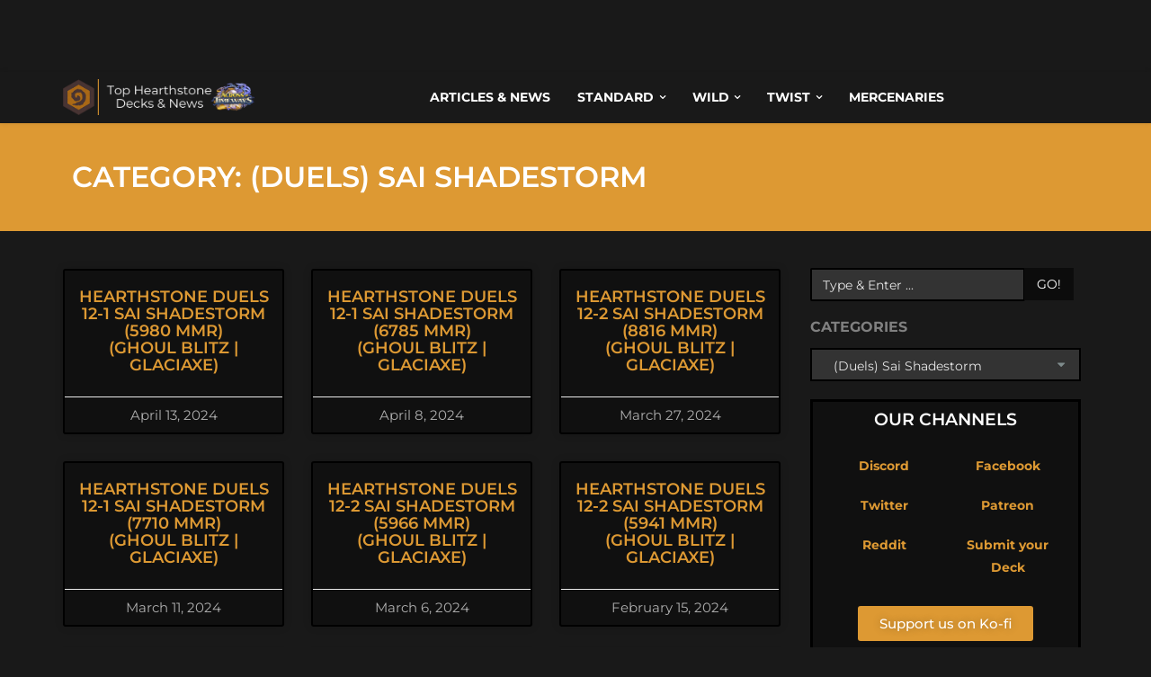

--- FILE ---
content_type: text/html; charset=UTF-8
request_url: https://hearthstone-decks.net/duels-decks/duels-sai-shadestorm/
body_size: 66527
content:
<!DOCTYPE HTML>
<!--[if IE 6]>
<html class="oldie ie6" lang="en-US">
<![endif]-->
<!--[if IE 7]>
<html class="oldie ie7" lang="en-US">
<![endif]-->
<!--[if IE 8]>
<html class="oldie ie8" lang="en-US">
<![endif]-->
<!--[if !(IE 6) | !(IE 7) | !(IE 8)  ]><!-->
<html lang="en-US">
<!--<![endif]-->
<head>
    <!-- Meta, title, CSS, favicons, etc. -->
    <meta charset="utf-8">
    
    <!--[if lt IE 9]>
    <meta http-equiv="X-UA-Compatible" content="IE=edge">
    <script src="https://hearthstone-decks.net/wp-content/themes/spare/assets/plugins/html5shiv.js"></script>
    <![endif]-->
	
	<!-- Favicons -->
	<link rel='shortcut icon' href='https://hearthstone-decks.net/wp-content/uploads/2021/12/Logo.png'/>   	<meta name="viewport" content="width=device-width, initial-scale=1, maximum-scale=1.0, user-scalable=no">   	<meta name='robots' content='index, follow, max-image-preview:large, max-snippet:-1, max-video-preview:-1' />

	<!-- This site is optimized with the Yoast SEO Premium plugin v25.7.1 (Yoast SEO v26.5) - https://yoast.com/wordpress/plugins/seo/ -->
	<title>Top Hearthstone Duels Sai Shadestorm Decks | 12 Win Duels Decks</title>
	<meta name="description" content="On this page, you will find the best Sai Shadestorm Decks to play! This page is updated multiple times a week with Top Legend Decks!" />
	<link rel="canonical" href="https://hearthstone-decks.net/duels-decks/duels-sai-shadestorm/" />
	<link rel="next" href="https://hearthstone-decks.net/duels-decks/duels-sai-shadestorm/page/2/" />
	<meta property="og:locale" content="en_US" />
	<meta property="og:type" content="article" />
	<meta property="og:title" content="(Duels) Sai Shadestorm Archives" />
	<meta property="og:description" content="On this page, you will find the best Sai Shadestorm Decks to play! This page is updated multiple times a week with Top Legend Decks!" />
	<meta property="og:url" content="https://hearthstone-decks.net/duels-decks/duels-sai-shadestorm/" />
	<meta property="og:site_name" content="Hearthstone-Decks.net" />
	<meta name="twitter:card" content="summary_large_image" />
	<script type="application/ld+json" class="yoast-schema-graph">{"@context":"https://schema.org","@graph":[{"@type":"CollectionPage","@id":"https://hearthstone-decks.net/duels-decks/duels-sai-shadestorm/","url":"https://hearthstone-decks.net/duels-decks/duels-sai-shadestorm/","name":"Top Hearthstone Duels Sai Shadestorm Decks | 12 Win Duels Decks","isPartOf":{"@id":"https://hearthstone-decks.net/#website"},"description":"On this page, you will find the best Sai Shadestorm Decks to play! This page is updated multiple times a week with Top Legend Decks!","breadcrumb":{"@id":"https://hearthstone-decks.net/duels-decks/duels-sai-shadestorm/#breadcrumb"},"inLanguage":"en-US"},{"@type":"BreadcrumbList","@id":"https://hearthstone-decks.net/duels-decks/duels-sai-shadestorm/#breadcrumb","itemListElement":[{"@type":"ListItem","position":1,"name":"Home","item":"https://hearthstone-decks.net/"},{"@type":"ListItem","position":2,"name":"Duels Decks","item":"https://hearthstone-decks.net/duels-decks/"},{"@type":"ListItem","position":3,"name":"(Duels) Sai Shadestorm"}]},{"@type":"WebSite","@id":"https://hearthstone-decks.net/#website","url":"https://hearthstone-decks.net/","name":"Hearthstone-Decks.net","description":"The best Hearthstone Decks, News &amp; more!","publisher":{"@id":"https://hearthstone-decks.net/#organization"},"potentialAction":[{"@type":"SearchAction","target":{"@type":"EntryPoint","urlTemplate":"https://hearthstone-decks.net/?s={search_term_string}"},"query-input":{"@type":"PropertyValueSpecification","valueRequired":true,"valueName":"search_term_string"}}],"inLanguage":"en-US"},{"@type":"Organization","@id":"https://hearthstone-decks.net/#organization","name":"Hearthstone-Decks.net","url":"https://hearthstone-decks.net/","logo":{"@type":"ImageObject","inLanguage":"en-US","@id":"https://hearthstone-decks.net/#/schema/logo/image/","url":"https://hearthstone-decks.net/wp-content/uploads/2024/07/Perils-in-Paradise-with-Background.png","contentUrl":"https://hearthstone-decks.net/wp-content/uploads/2024/07/Perils-in-Paradise-with-Background.png","width":2048,"height":410,"caption":"Hearthstone-Decks.net"},"image":{"@id":"https://hearthstone-decks.net/#/schema/logo/image/"}}]}</script>
	<!-- / Yoast SEO Premium plugin. -->


<link rel='dns-prefetch' href='//hearthstone-decks.net' />
<link rel='dns-prefetch' href='//embed.twitch.tv' />
<link rel='dns-prefetch' href='//stats.wp.com' />
<link rel='dns-prefetch' href='//fonts.googleapis.com' />
<link rel="alternate" type="application/rss+xml" title="Hearthstone-Decks.net &raquo; Feed" href="https://hearthstone-decks.net/feed/" />
<link rel="alternate" type="application/rss+xml" title="Hearthstone-Decks.net &raquo; (Duels) Sai Shadestorm Category Feed" href="https://hearthstone-decks.net/duels-decks/duels-sai-shadestorm/feed/" />
<style id='wp-img-auto-sizes-contain-inline-css' type='text/css'>
img:is([sizes=auto i],[sizes^="auto," i]){contain-intrinsic-size:3000px 1500px}
/*# sourceURL=wp-img-auto-sizes-contain-inline-css */
</style>
<link rel='stylesheet' id='embedpress-css-css' href='https://hearthstone-decks.net/wp-content/plugins/embedpress/assets/css/embedpress.css?ver=1764948178' type='text/css' media='all' />
<link rel='stylesheet' id='embedpress-blocks-style-css' href='https://hearthstone-decks.net/wp-content/plugins/embedpress/assets/css/blocks.build.css?ver=1764948178' type='text/css' media='all' />
<style id='wp-emoji-styles-inline-css' type='text/css'>

	img.wp-smiley, img.emoji {
		display: inline !important;
		border: none !important;
		box-shadow: none !important;
		height: 1em !important;
		width: 1em !important;
		margin: 0 0.07em !important;
		vertical-align: -0.1em !important;
		background: none !important;
		padding: 0 !important;
	}
/*# sourceURL=wp-emoji-styles-inline-css */
</style>
<style id='classic-theme-styles-inline-css' type='text/css'>
/*! This file is auto-generated */
.wp-block-button__link{color:#fff;background-color:#32373c;border-radius:9999px;box-shadow:none;text-decoration:none;padding:calc(.667em + 2px) calc(1.333em + 2px);font-size:1.125em}.wp-block-file__button{background:#32373c;color:#fff;text-decoration:none}
/*# sourceURL=/wp-includes/css/classic-themes.min.css */
</style>
<style id='streamweasels-twitch-integration-style-inline-css' type='text/css'>


/*# sourceURL=https://hearthstone-decks.net/wp-content/plugins/streamweasels-twitch-integration/build/twitch-integration/style-index.css */
</style>
<style id='streamweasels-twitch-embed-style-inline-css' type='text/css'>


/*# sourceURL=https://hearthstone-decks.net/wp-content/plugins/streamweasels-twitch-integration/build/twitch-embed/style-index.css */
</style>
<link rel='stylesheet' id='mediaelement-css' href='https://hearthstone-decks.net/wp-includes/js/mediaelement/mediaelementplayer-legacy.min.css?ver=4.2.17' type='text/css' media='all' />
<link rel='stylesheet' id='wp-mediaelement-css' href='https://hearthstone-decks.net/wp-includes/js/mediaelement/wp-mediaelement.min.css?ver=6.9' type='text/css' media='all' />
<style id='jetpack-sharing-buttons-style-inline-css' type='text/css'>
.jetpack-sharing-buttons__services-list{display:flex;flex-direction:row;flex-wrap:wrap;gap:0;list-style-type:none;margin:5px;padding:0}.jetpack-sharing-buttons__services-list.has-small-icon-size{font-size:12px}.jetpack-sharing-buttons__services-list.has-normal-icon-size{font-size:16px}.jetpack-sharing-buttons__services-list.has-large-icon-size{font-size:24px}.jetpack-sharing-buttons__services-list.has-huge-icon-size{font-size:36px}@media print{.jetpack-sharing-buttons__services-list{display:none!important}}.editor-styles-wrapper .wp-block-jetpack-sharing-buttons{gap:0;padding-inline-start:0}ul.jetpack-sharing-buttons__services-list.has-background{padding:1.25em 2.375em}
/*# sourceURL=https://hearthstone-decks.net/wp-content/plugins/jetpack/_inc/blocks/sharing-buttons/view.css */
</style>
<style id='global-styles-inline-css' type='text/css'>
:root{--wp--preset--aspect-ratio--square: 1;--wp--preset--aspect-ratio--4-3: 4/3;--wp--preset--aspect-ratio--3-4: 3/4;--wp--preset--aspect-ratio--3-2: 3/2;--wp--preset--aspect-ratio--2-3: 2/3;--wp--preset--aspect-ratio--16-9: 16/9;--wp--preset--aspect-ratio--9-16: 9/16;--wp--preset--color--black: #000000;--wp--preset--color--cyan-bluish-gray: #abb8c3;--wp--preset--color--white: #ffffff;--wp--preset--color--pale-pink: #f78da7;--wp--preset--color--vivid-red: #cf2e2e;--wp--preset--color--luminous-vivid-orange: #ff6900;--wp--preset--color--luminous-vivid-amber: #fcb900;--wp--preset--color--light-green-cyan: #7bdcb5;--wp--preset--color--vivid-green-cyan: #00d084;--wp--preset--color--pale-cyan-blue: #8ed1fc;--wp--preset--color--vivid-cyan-blue: #0693e3;--wp--preset--color--vivid-purple: #9b51e0;--wp--preset--gradient--vivid-cyan-blue-to-vivid-purple: linear-gradient(135deg,rgb(6,147,227) 0%,rgb(155,81,224) 100%);--wp--preset--gradient--light-green-cyan-to-vivid-green-cyan: linear-gradient(135deg,rgb(122,220,180) 0%,rgb(0,208,130) 100%);--wp--preset--gradient--luminous-vivid-amber-to-luminous-vivid-orange: linear-gradient(135deg,rgb(252,185,0) 0%,rgb(255,105,0) 100%);--wp--preset--gradient--luminous-vivid-orange-to-vivid-red: linear-gradient(135deg,rgb(255,105,0) 0%,rgb(207,46,46) 100%);--wp--preset--gradient--very-light-gray-to-cyan-bluish-gray: linear-gradient(135deg,rgb(238,238,238) 0%,rgb(169,184,195) 100%);--wp--preset--gradient--cool-to-warm-spectrum: linear-gradient(135deg,rgb(74,234,220) 0%,rgb(151,120,209) 20%,rgb(207,42,186) 40%,rgb(238,44,130) 60%,rgb(251,105,98) 80%,rgb(254,248,76) 100%);--wp--preset--gradient--blush-light-purple: linear-gradient(135deg,rgb(255,206,236) 0%,rgb(152,150,240) 100%);--wp--preset--gradient--blush-bordeaux: linear-gradient(135deg,rgb(254,205,165) 0%,rgb(254,45,45) 50%,rgb(107,0,62) 100%);--wp--preset--gradient--luminous-dusk: linear-gradient(135deg,rgb(255,203,112) 0%,rgb(199,81,192) 50%,rgb(65,88,208) 100%);--wp--preset--gradient--pale-ocean: linear-gradient(135deg,rgb(255,245,203) 0%,rgb(182,227,212) 50%,rgb(51,167,181) 100%);--wp--preset--gradient--electric-grass: linear-gradient(135deg,rgb(202,248,128) 0%,rgb(113,206,126) 100%);--wp--preset--gradient--midnight: linear-gradient(135deg,rgb(2,3,129) 0%,rgb(40,116,252) 100%);--wp--preset--font-size--small: 13px;--wp--preset--font-size--medium: 20px;--wp--preset--font-size--large: 36px;--wp--preset--font-size--x-large: 42px;--wp--preset--spacing--20: 0.44rem;--wp--preset--spacing--30: 0.67rem;--wp--preset--spacing--40: 1rem;--wp--preset--spacing--50: 1.5rem;--wp--preset--spacing--60: 2.25rem;--wp--preset--spacing--70: 3.38rem;--wp--preset--spacing--80: 5.06rem;--wp--preset--shadow--natural: 6px 6px 9px rgba(0, 0, 0, 0.2);--wp--preset--shadow--deep: 12px 12px 50px rgba(0, 0, 0, 0.4);--wp--preset--shadow--sharp: 6px 6px 0px rgba(0, 0, 0, 0.2);--wp--preset--shadow--outlined: 6px 6px 0px -3px rgb(255, 255, 255), 6px 6px rgb(0, 0, 0);--wp--preset--shadow--crisp: 6px 6px 0px rgb(0, 0, 0);}:where(.is-layout-flex){gap: 0.5em;}:where(.is-layout-grid){gap: 0.5em;}body .is-layout-flex{display: flex;}.is-layout-flex{flex-wrap: wrap;align-items: center;}.is-layout-flex > :is(*, div){margin: 0;}body .is-layout-grid{display: grid;}.is-layout-grid > :is(*, div){margin: 0;}:where(.wp-block-columns.is-layout-flex){gap: 2em;}:where(.wp-block-columns.is-layout-grid){gap: 2em;}:where(.wp-block-post-template.is-layout-flex){gap: 1.25em;}:where(.wp-block-post-template.is-layout-grid){gap: 1.25em;}.has-black-color{color: var(--wp--preset--color--black) !important;}.has-cyan-bluish-gray-color{color: var(--wp--preset--color--cyan-bluish-gray) !important;}.has-white-color{color: var(--wp--preset--color--white) !important;}.has-pale-pink-color{color: var(--wp--preset--color--pale-pink) !important;}.has-vivid-red-color{color: var(--wp--preset--color--vivid-red) !important;}.has-luminous-vivid-orange-color{color: var(--wp--preset--color--luminous-vivid-orange) !important;}.has-luminous-vivid-amber-color{color: var(--wp--preset--color--luminous-vivid-amber) !important;}.has-light-green-cyan-color{color: var(--wp--preset--color--light-green-cyan) !important;}.has-vivid-green-cyan-color{color: var(--wp--preset--color--vivid-green-cyan) !important;}.has-pale-cyan-blue-color{color: var(--wp--preset--color--pale-cyan-blue) !important;}.has-vivid-cyan-blue-color{color: var(--wp--preset--color--vivid-cyan-blue) !important;}.has-vivid-purple-color{color: var(--wp--preset--color--vivid-purple) !important;}.has-black-background-color{background-color: var(--wp--preset--color--black) !important;}.has-cyan-bluish-gray-background-color{background-color: var(--wp--preset--color--cyan-bluish-gray) !important;}.has-white-background-color{background-color: var(--wp--preset--color--white) !important;}.has-pale-pink-background-color{background-color: var(--wp--preset--color--pale-pink) !important;}.has-vivid-red-background-color{background-color: var(--wp--preset--color--vivid-red) !important;}.has-luminous-vivid-orange-background-color{background-color: var(--wp--preset--color--luminous-vivid-orange) !important;}.has-luminous-vivid-amber-background-color{background-color: var(--wp--preset--color--luminous-vivid-amber) !important;}.has-light-green-cyan-background-color{background-color: var(--wp--preset--color--light-green-cyan) !important;}.has-vivid-green-cyan-background-color{background-color: var(--wp--preset--color--vivid-green-cyan) !important;}.has-pale-cyan-blue-background-color{background-color: var(--wp--preset--color--pale-cyan-blue) !important;}.has-vivid-cyan-blue-background-color{background-color: var(--wp--preset--color--vivid-cyan-blue) !important;}.has-vivid-purple-background-color{background-color: var(--wp--preset--color--vivid-purple) !important;}.has-black-border-color{border-color: var(--wp--preset--color--black) !important;}.has-cyan-bluish-gray-border-color{border-color: var(--wp--preset--color--cyan-bluish-gray) !important;}.has-white-border-color{border-color: var(--wp--preset--color--white) !important;}.has-pale-pink-border-color{border-color: var(--wp--preset--color--pale-pink) !important;}.has-vivid-red-border-color{border-color: var(--wp--preset--color--vivid-red) !important;}.has-luminous-vivid-orange-border-color{border-color: var(--wp--preset--color--luminous-vivid-orange) !important;}.has-luminous-vivid-amber-border-color{border-color: var(--wp--preset--color--luminous-vivid-amber) !important;}.has-light-green-cyan-border-color{border-color: var(--wp--preset--color--light-green-cyan) !important;}.has-vivid-green-cyan-border-color{border-color: var(--wp--preset--color--vivid-green-cyan) !important;}.has-pale-cyan-blue-border-color{border-color: var(--wp--preset--color--pale-cyan-blue) !important;}.has-vivid-cyan-blue-border-color{border-color: var(--wp--preset--color--vivid-cyan-blue) !important;}.has-vivid-purple-border-color{border-color: var(--wp--preset--color--vivid-purple) !important;}.has-vivid-cyan-blue-to-vivid-purple-gradient-background{background: var(--wp--preset--gradient--vivid-cyan-blue-to-vivid-purple) !important;}.has-light-green-cyan-to-vivid-green-cyan-gradient-background{background: var(--wp--preset--gradient--light-green-cyan-to-vivid-green-cyan) !important;}.has-luminous-vivid-amber-to-luminous-vivid-orange-gradient-background{background: var(--wp--preset--gradient--luminous-vivid-amber-to-luminous-vivid-orange) !important;}.has-luminous-vivid-orange-to-vivid-red-gradient-background{background: var(--wp--preset--gradient--luminous-vivid-orange-to-vivid-red) !important;}.has-very-light-gray-to-cyan-bluish-gray-gradient-background{background: var(--wp--preset--gradient--very-light-gray-to-cyan-bluish-gray) !important;}.has-cool-to-warm-spectrum-gradient-background{background: var(--wp--preset--gradient--cool-to-warm-spectrum) !important;}.has-blush-light-purple-gradient-background{background: var(--wp--preset--gradient--blush-light-purple) !important;}.has-blush-bordeaux-gradient-background{background: var(--wp--preset--gradient--blush-bordeaux) !important;}.has-luminous-dusk-gradient-background{background: var(--wp--preset--gradient--luminous-dusk) !important;}.has-pale-ocean-gradient-background{background: var(--wp--preset--gradient--pale-ocean) !important;}.has-electric-grass-gradient-background{background: var(--wp--preset--gradient--electric-grass) !important;}.has-midnight-gradient-background{background: var(--wp--preset--gradient--midnight) !important;}.has-small-font-size{font-size: var(--wp--preset--font-size--small) !important;}.has-medium-font-size{font-size: var(--wp--preset--font-size--medium) !important;}.has-large-font-size{font-size: var(--wp--preset--font-size--large) !important;}.has-x-large-font-size{font-size: var(--wp--preset--font-size--x-large) !important;}
:where(.wp-block-post-template.is-layout-flex){gap: 1.25em;}:where(.wp-block-post-template.is-layout-grid){gap: 1.25em;}
:where(.wp-block-term-template.is-layout-flex){gap: 1.25em;}:where(.wp-block-term-template.is-layout-grid){gap: 1.25em;}
:where(.wp-block-columns.is-layout-flex){gap: 2em;}:where(.wp-block-columns.is-layout-grid){gap: 2em;}
:root :where(.wp-block-pullquote){font-size: 1.5em;line-height: 1.6;}
/*# sourceURL=global-styles-inline-css */
</style>
<link rel='stylesheet' id='wpcdt-public-css-css' href='https://hearthstone-decks.net/wp-content/plugins/countdown-timer-ultimate/assets/css/wpcdt-public.css?ver=2.6.9' type='text/css' media='all' />
<link rel='stylesheet' id='streamweasels-css' href='https://hearthstone-decks.net/wp-content/plugins/streamweasels-twitch-integration/public/dist/streamweasels-public.min.css?ver=1.9.4' type='text/css' media='all' />
<style id='streamweasels-inline-css' type='text/css'>

			:root {
				--logo-bg-colour: transparent;
				--logo-border-colour: transparent;
				--max-width: none;
				--tile-bg-colour: #F7F7F8;
				--tile-title-colour: #1F1F23;
				--tile-subtitle-colour: #53535F;
				--tile-rounded-corners: 0;
				--hover-colour: transparent;
				--controls-bg-colour: #000;
				--controls-arrow-colour: #fff;
				--controls-border-colour: #fff;
				--tile-column-count: 4;
				--tile-column-spacing: 10;
				--tile-vods-column-count: 4;
				--tile-vods-column-spacing: 10;
				--status-vertical-distance: 25;
				--status-horizontal-distance: 25;
				--status-logo-accent-colour: #6441A4;
				--status-logo-background-colour: #6441A4;
				--status-carousel-background-colour: #fff;
				--status-carousel-arrow-colour: #000;
			}
		
/*# sourceURL=streamweasels-inline-css */
</style>
<link rel='stylesheet' id='crp-style-text-only-css' href='https://hearthstone-decks.net/wp-content/plugins/contextual-related-posts/css/text-only.min.css?ver=4.1.0' type='text/css' media='all' />
<style id="themeton-google-font-montserrat-css" media="all">/* cyrillic-ext */
@font-face {
  font-family: 'Montserrat';
  font-style: normal;
  font-weight: 400;
  font-display: swap;
  src: url(/fonts.gstatic.com/s/montserrat/v31/JTUSjIg1_i6t8kCHKm459WRhyyTh89ZNpQ.woff2) format('woff2');
  unicode-range: U+0460-052F, U+1C80-1C8A, U+20B4, U+2DE0-2DFF, U+A640-A69F, U+FE2E-FE2F;
}
/* cyrillic */
@font-face {
  font-family: 'Montserrat';
  font-style: normal;
  font-weight: 400;
  font-display: swap;
  src: url(/fonts.gstatic.com/s/montserrat/v31/JTUSjIg1_i6t8kCHKm459W1hyyTh89ZNpQ.woff2) format('woff2');
  unicode-range: U+0301, U+0400-045F, U+0490-0491, U+04B0-04B1, U+2116;
}
/* vietnamese */
@font-face {
  font-family: 'Montserrat';
  font-style: normal;
  font-weight: 400;
  font-display: swap;
  src: url(/fonts.gstatic.com/s/montserrat/v31/JTUSjIg1_i6t8kCHKm459WZhyyTh89ZNpQ.woff2) format('woff2');
  unicode-range: U+0102-0103, U+0110-0111, U+0128-0129, U+0168-0169, U+01A0-01A1, U+01AF-01B0, U+0300-0301, U+0303-0304, U+0308-0309, U+0323, U+0329, U+1EA0-1EF9, U+20AB;
}
/* latin-ext */
@font-face {
  font-family: 'Montserrat';
  font-style: normal;
  font-weight: 400;
  font-display: swap;
  src: url(/fonts.gstatic.com/s/montserrat/v31/JTUSjIg1_i6t8kCHKm459WdhyyTh89ZNpQ.woff2) format('woff2');
  unicode-range: U+0100-02BA, U+02BD-02C5, U+02C7-02CC, U+02CE-02D7, U+02DD-02FF, U+0304, U+0308, U+0329, U+1D00-1DBF, U+1E00-1E9F, U+1EF2-1EFF, U+2020, U+20A0-20AB, U+20AD-20C0, U+2113, U+2C60-2C7F, U+A720-A7FF;
}
/* latin */
@font-face {
  font-family: 'Montserrat';
  font-style: normal;
  font-weight: 400;
  font-display: swap;
  src: url(/fonts.gstatic.com/s/montserrat/v31/JTUSjIg1_i6t8kCHKm459WlhyyTh89Y.woff2) format('woff2');
  unicode-range: U+0000-00FF, U+0131, U+0152-0153, U+02BB-02BC, U+02C6, U+02DA, U+02DC, U+0304, U+0308, U+0329, U+2000-206F, U+20AC, U+2122, U+2191, U+2193, U+2212, U+2215, U+FEFF, U+FFFD;
}
/* cyrillic-ext */
@font-face {
  font-family: 'Montserrat';
  font-style: normal;
  font-weight: 700;
  font-display: swap;
  src: url(/fonts.gstatic.com/s/montserrat/v31/JTUSjIg1_i6t8kCHKm459WRhyyTh89ZNpQ.woff2) format('woff2');
  unicode-range: U+0460-052F, U+1C80-1C8A, U+20B4, U+2DE0-2DFF, U+A640-A69F, U+FE2E-FE2F;
}
/* cyrillic */
@font-face {
  font-family: 'Montserrat';
  font-style: normal;
  font-weight: 700;
  font-display: swap;
  src: url(/fonts.gstatic.com/s/montserrat/v31/JTUSjIg1_i6t8kCHKm459W1hyyTh89ZNpQ.woff2) format('woff2');
  unicode-range: U+0301, U+0400-045F, U+0490-0491, U+04B0-04B1, U+2116;
}
/* vietnamese */
@font-face {
  font-family: 'Montserrat';
  font-style: normal;
  font-weight: 700;
  font-display: swap;
  src: url(/fonts.gstatic.com/s/montserrat/v31/JTUSjIg1_i6t8kCHKm459WZhyyTh89ZNpQ.woff2) format('woff2');
  unicode-range: U+0102-0103, U+0110-0111, U+0128-0129, U+0168-0169, U+01A0-01A1, U+01AF-01B0, U+0300-0301, U+0303-0304, U+0308-0309, U+0323, U+0329, U+1EA0-1EF9, U+20AB;
}
/* latin-ext */
@font-face {
  font-family: 'Montserrat';
  font-style: normal;
  font-weight: 700;
  font-display: swap;
  src: url(/fonts.gstatic.com/s/montserrat/v31/JTUSjIg1_i6t8kCHKm459WdhyyTh89ZNpQ.woff2) format('woff2');
  unicode-range: U+0100-02BA, U+02BD-02C5, U+02C7-02CC, U+02CE-02D7, U+02DD-02FF, U+0304, U+0308, U+0329, U+1D00-1DBF, U+1E00-1E9F, U+1EF2-1EFF, U+2020, U+20A0-20AB, U+20AD-20C0, U+2113, U+2C60-2C7F, U+A720-A7FF;
}
/* latin */
@font-face {
  font-family: 'Montserrat';
  font-style: normal;
  font-weight: 700;
  font-display: swap;
  src: url(/fonts.gstatic.com/s/montserrat/v31/JTUSjIg1_i6t8kCHKm459WlhyyTh89Y.woff2) format('woff2');
  unicode-range: U+0000-00FF, U+0131, U+0152-0153, U+02BB-02BC, U+02C6, U+02DA, U+02DC, U+0304, U+0308, U+0329, U+2000-206F, U+20AC, U+2122, U+2191, U+2193, U+2212, U+2215, U+FEFF, U+FFFD;
}
</style>
<link rel='stylesheet' id='bootstrap-css' href='https://hearthstone-decks.net/wp-content/themes/spare/assets/plugins/bootstrap/css/bootstrap.min.css?ver=6.9' type='text/css' media='all' />
<link rel='stylesheet' id='device-mockups-css' href='https://hearthstone-decks.net/wp-content/themes/spare/assets/plugins/device-mockups/device-mockups.css?ver=6.9' type='text/css' media='all' />
<link rel='stylesheet' id='prettyPhoto-css' href='https://hearthstone-decks.net/wp-content/themes/spare/assets/plugins/prettyPhoto/css/prettyPhoto.css?ver=6.9' type='text/css' media='all' />
<link rel='stylesheet' id='swiper-css' href='https://hearthstone-decks.net/wp-content/plugins/elementor/assets/lib/swiper/v8/css/swiper.min.css?ver=8.4.5' type='text/css' media='all' />
<link rel='stylesheet' id='animate-css' href='https://hearthstone-decks.net/wp-content/themes/spare/assets/css/animate.css?ver=6.9' type='text/css' media='all' />
<link rel='stylesheet' id='theme-default-styles-css' href='https://hearthstone-decks.net/wp-content/themes/spare/style.css?ver=6.9' type='text/css' media='all' />
<link rel='stylesheet' id='theme-style-css' href='https://hearthstone-decks.net/wp-content/uploads/themeton/spare.css?ver=6.9' type='text/css' media='all' />
<link rel='stylesheet' id='font-awesome-css' href='https://hearthstone-decks.net/wp-content/plugins/elementor/assets/lib/font-awesome/css/font-awesome.min.css?ver=4.7.0' type='text/css' media='all' />
<link rel='stylesheet' id='simple-line-icons-css' href='https://hearthstone-decks.net/wp-content/themes/spare/assets/plugins/simple-line-icons/simple-line-icons.css?ver=6.9' type='text/css' media='all' />
<link rel='stylesheet' id='blox-style-css' href='https://hearthstone-decks.net/wp-content/themes/spare/framework/Pagebuilder/css/blox-frontend.css?ver=6.9' type='text/css' media='all' />
<link rel='stylesheet' id='elementor-frontend-css' href='https://hearthstone-decks.net/wp-content/plugins/elementor/assets/css/frontend.min.css?ver=3.33.3' type='text/css' media='all' />
<link rel='stylesheet' id='widget-heading-css' href='https://hearthstone-decks.net/wp-content/plugins/elementor/assets/css/widget-heading.min.css?ver=3.33.3' type='text/css' media='all' />
<link rel='stylesheet' id='widget-posts-css' href='https://hearthstone-decks.net/wp-content/plugins/elementor-pro/assets/css/widget-posts.min.css?ver=3.33.2' type='text/css' media='all' />
<link rel='stylesheet' id='e-swiper-css' href='https://hearthstone-decks.net/wp-content/plugins/elementor/assets/css/conditionals/e-swiper.min.css?ver=3.33.3' type='text/css' media='all' />
<link rel='stylesheet' id='widget-call-to-action-css' href='https://hearthstone-decks.net/wp-content/plugins/elementor-pro/assets/css/widget-call-to-action.min.css?ver=3.33.2' type='text/css' media='all' />
<link rel='stylesheet' id='e-transitions-css' href='https://hearthstone-decks.net/wp-content/plugins/elementor-pro/assets/css/conditionals/transitions.min.css?ver=3.33.2' type='text/css' media='all' />
<link rel='stylesheet' id='elementor-icons-css' href='https://hearthstone-decks.net/wp-content/plugins/elementor/assets/lib/eicons/css/elementor-icons.min.css?ver=5.44.0' type='text/css' media='all' />
<link rel='stylesheet' id='elementor-post-96531-css' href='https://hearthstone-decks.net/wp-content/uploads/elementor/css/post-96531.css?ver=1764948434' type='text/css' media='all' />
<link rel='stylesheet' id='elementor-post-95692-css' href='https://hearthstone-decks.net/wp-content/uploads/elementor/css/post-95692.css?ver=1769361044' type='text/css' media='all' />
<link rel='stylesheet' id='elementor-gf-local-montserrat-css' href='https://hearthstone-decks.net/wp-content/uploads/elementor/google-fonts/css/montserrat.css?ver=1742558080' type='text/css' media='all' />
<script type="260a0481b83da9b67f5a2c85-text/javascript" async src="https://hearthstone-decks.net/wp-content/plugins/burst-statistics/helpers/timeme/timeme.min.js?ver=1756466024" id="burst-timeme-js"></script>
<script type="260a0481b83da9b67f5a2c85-text/javascript" id="burst-js-extra">
/* <![CDATA[ */
var burst = {"tracking":{"isInitialHit":true,"lastUpdateTimestamp":0,"beacon_url":"https://hearthstone-decks.net/wp-content/plugins/burst-statistics/endpoint.php","ajaxUrl":"https://hearthstone-decks.net/wp-admin/admin-ajax.php"},"options":{"cookieless":0,"pageUrl":"https://hearthstone-decks.net/hearthstone-duels-12-1-sai-shadestorm-5980-mmr-ghoul-blitz-glaciaxe/","beacon_enabled":1,"do_not_track":0,"enable_turbo_mode":0,"track_url_change":0,"cookie_retention_days":30,"debug":0},"goals":{"completed":[],"scriptUrl":"https://hearthstone-decks.net/wp-content/plugins/burst-statistics//assets/js/build/burst-goals.js?v=1756466024","active":[{"ID":"1","title":"Default goal","type":"clicks","status":"active","server_side":"0","url":"*","conversion_metric":"visitors","date_created":"1730536865","date_start":"1730578841","date_end":"0","attribute":"class","attribute_value":"","hook":"","selector":""}]},"cache":{"uid":null,"fingerprint":null,"isUserAgent":null,"isDoNotTrack":null,"useCookies":null}};
//# sourceURL=burst-js-extra
/* ]]> */
</script>
<script type="260a0481b83da9b67f5a2c85-text/javascript" async src="https://hearthstone-decks.net/wp-content/plugins/burst-statistics/assets/js/build/burst.min.js?ver=1756466024" id="burst-js"></script>
<script type="260a0481b83da9b67f5a2c85-text/javascript" src="https://hearthstone-decks.net/wp-includes/js/jquery/jquery.min.js?ver=3.7.1" id="jquery-core-js"></script>
<script type="260a0481b83da9b67f5a2c85-text/javascript" src="https://hearthstone-decks.net/wp-includes/js/jquery/jquery-migrate.min.js?ver=3.4.1" id="jquery-migrate-js"></script>
<script type="260a0481b83da9b67f5a2c85-text/javascript" src="https://embed.twitch.tv/embed/v1.js?ver=6.9" id="twitch-API-js"></script>
<link rel="https://api.w.org/" href="https://hearthstone-decks.net/wp-json/" /><link rel="alternate" title="JSON" type="application/json" href="https://hearthstone-decks.net/wp-json/wp/v2/categories/780" /><link rel="EditURI" type="application/rsd+xml" title="RSD" href="https://hearthstone-decks.net/xmlrpc.php?rsd" />
<meta name="generator" content="WordPress 6.9" />
<!-- Global site tag (gtag.js) - Google Analytics -->
<script async src="https://www.googletagmanager.com/gtag/js?id=UA-137747715-1" type="260a0481b83da9b67f5a2c85-text/javascript"></script>
<script type="260a0481b83da9b67f5a2c85-text/javascript">
  window.dataLayer = window.dataLayer || [];
  function gtag(){dataLayer.push(arguments);}
  gtag('js', new Date());

  gtag('config', 'UA-137747715-1');
</script>

<script src="https://hb.vntsm.com/v4/live/vms/sites/hearthstone-decks.net/index.js" type="260a0481b83da9b67f5a2c85-text/javascript"></script>

<script type="260a0481b83da9b67f5a2c85-text/javascript">
self.__VM = self.__VM || [];
self.__VM.push(function (admanager, scope) {
	scope.Config.get('billboard').display('slot-1');
     scope.Config.get('leaderboard').display('slot-2');
     scope.Config.get('double_mpu').display('slot-3');
     scope.Config.get('mpu').display('slot-4');
     scope.Config.get('mobile_banner').display('slot-5');
     scope.Config.get('mobile_mpu').display('slot-6');
     scope.Config.get('skyscraper').display('slot-7');
	 scope.Config.get('video').display('slot-8');
     scope.Config.get('desktop_takeover').display('slot-9');
     scope.Config.get('mobile_takeover').display('slot-10');
	 scope.Config.get('video_slider').display('slot-11');
	 scope.Config.get('horizontal_sticky').display({body:true});
	 scope.Config.get('mobile_horizontal_sticky').display({body:true});
	 scope.Config.verticalSticky().display();
   // Based on your layout, here are the responsive tags. The placement will change based on screen width.
   // With the mobile breakpoint set by default at max-width:1024px
});
</script>

<meta name="pressbay-verify" content="Femhadto9Ff14V5DzT9P">	<style>img#wpstats{display:none}</style>
		<script type="260a0481b83da9b67f5a2c85-text/javascript">
                var blox_plugin_path = "https://hearthstone-decks.net/wp-content/themes/spare/framework/Pagebuilder/";
                var blox_ajax_url = "https://hearthstone-decks.net/wp-admin/admin-ajax.php";
          </script><!--Customizer CSS--> 
        <style type="text/css">body{  }
.page-title.section{  }@media only screen and (-webkit-min-device-pixel-ratio: 1.3), only screen and (-o-min-device-pixel-ratio: 13/10), only screen and (min-resolution: 120dpi) {
               .logo .normal{display:none !important;}
               .logo .retina{display:inline !important;}
          }
          </style>
        <!-- /Theme Options Panel -->
        <meta name="generator" content="Elementor 3.33.3; features: additional_custom_breakpoints; settings: css_print_method-external, google_font-enabled, font_display-auto">
			<style>
				.e-con.e-parent:nth-of-type(n+4):not(.e-lazyloaded):not(.e-no-lazyload),
				.e-con.e-parent:nth-of-type(n+4):not(.e-lazyloaded):not(.e-no-lazyload) * {
					background-image: none !important;
				}
				@media screen and (max-height: 1024px) {
					.e-con.e-parent:nth-of-type(n+3):not(.e-lazyloaded):not(.e-no-lazyload),
					.e-con.e-parent:nth-of-type(n+3):not(.e-lazyloaded):not(.e-no-lazyload) * {
						background-image: none !important;
					}
				}
				@media screen and (max-height: 640px) {
					.e-con.e-parent:nth-of-type(n+2):not(.e-lazyloaded):not(.e-no-lazyload),
					.e-con.e-parent:nth-of-type(n+2):not(.e-lazyloaded):not(.e-no-lazyload) * {
						background-image: none !important;
					}
				}
			</style>
			<link rel="icon" href="https://hearthstone-decks.net/wp-content/uploads/2019/12/Website-Logo-150x150.png" sizes="32x32" />
<link rel="icon" href="https://hearthstone-decks.net/wp-content/uploads/2019/12/Website-Logo.png" sizes="192x192" />
<link rel="apple-touch-icon" href="https://hearthstone-decks.net/wp-content/uploads/2019/12/Website-Logo.png" />
<meta name="msapplication-TileImage" content="https://hearthstone-decks.net/wp-content/uploads/2019/12/Website-Logo.png" />
		<style type="text/css" id="wp-custom-css">
			/* related to the old theme */
.section.primary .content {
  padding: 20px 0;
}

.top-bar {
	display:none;
}

/*Experiment - Logo was displaying twice*/
.retina{
	display:none;
}

.item-author {
	display: none;
}

.related-posts {
	display: none;
}

.meta-comment {
	display: none !important;
}

.pulse {
	display: none !important;
}

.entry-meta.list-inline {
	font-size: 12px !important
}

.gototop {
	display: none !important;
}

footer {
	padding-top: 20px !important;
	padding-bottom : 0px !important;
}

/* related to Network N */

#nn_skinr1,
#nn_skinl1 {
left: 50% !important;
margin-left: -915px !important;
}

#nn_skinr1 {
margin-left: 615px !important;
}

#nn_skinl1, #nn_skinr1 {
    z-index: 10000 !important;
}

/* related to the old theme */
@media (max-width: 767px) {
    .container {
      padding-left: 15px !important;
      padding-right: 15px !important; 
    !important}
	
	h1 {
  text-align: center !important;
}
	list-inline {
  text-align: center !important;
}
}

/* related to a bug with images https://hearthstone-decks.net/reno-warlock-164-legend-concuthanky/*/
/*.elementor-widget-image-carousel .swiper-slide {
    text-align: left
}*/

/* Desktop Logo fix */

.main-menu .site-brand {
	min-width: 218px !important;
}		</style>
		
</head>
<body class="archive category category-duels-sai-shadestorm category-780 wp-custom-logo wp-theme-spare slidemenu-push elementor-page-95692 elementor-default elementor-template-full-width elementor-kit-96531">


	<div class="layout-wrapper">

		
		<div id="header_spacing" class="hidden-xs hidden-sm" style="height: 80px;"></div>
		<!-- Start Header
		================================================== -->
		<header id="header" class="header active-section navbar-inverse  " role="banner">

						<div id="top_bar" class="top-bar">
				<div class="container">
					<div class="row">
						<div class="col-sm-6">
							<div class="top-bar-left">
								<div class="topbar-item"><span class="bar-text">Hey there! Welcome to the new site :)</span></div>							</div>
						</div>
						<div class="col-sm-6">
							<div class="top-bar-right text-right">
								<div class="topbar-item login-item">
                            <a href="https://hearthstone-decks.net/wp-login.php">Login / Register</a>
                       </div><div class="topbar-item">Please add your socials.</div><div class="topbar-item">Please install Woocommerce.</div>							</div>
						</div>
					</div>
				</div>
			</div>
						
			<div class="container">
				<div class="row">
					<div class="header-style">
						<div class="hidden-lg hidden-md visible-sm visible-xs">
							<!-- Your Logo -->
							<div class="logo site-brand"><a href=https://hearthstone-decks.net/><img src='https://hearthstone-decks.net/wp-content/uploads/2025/11/2025-11-Logo-wo-Background-scaled.png' alt='Hearthstone-Decks.net' class='normal'/><img src="https://hearthstone-decks.net/wp-content/uploads/2025/11/2025-11-Logo-wo-Background-scaled.png" alt="Hearthstone-Decks.net" style="width:218px;max-height:40px; height: auto !important" class="retina" /></a><h1 style='display:none' class='navbar-brand'><a href=https://hearthstone-decks.net/>Hearthstone-Decks.net</a></h1></div>						</div>
						<!-- Start Navigation -->
						<nav class="main-menu hidden-xs hidden-sm visible-md visible-lg" role="navigation">
															<!-- Your Logo -->
								<div class="logo site-brand"><a href=https://hearthstone-decks.net/><img src='https://hearthstone-decks.net/wp-content/uploads/2025/11/2025-11-Logo-wo-Background-scaled.png' alt='Hearthstone-Decks.net' class='normal'/><img src="https://hearthstone-decks.net/wp-content/uploads/2025/11/2025-11-Logo-wo-Background-scaled.png" alt="Hearthstone-Decks.net" style="width:218px;max-height:40px; height: auto !important" class="retina" /></a><h1 style='display:none' class='navbar-brand'><a href=https://hearthstone-decks.net/>Hearthstone-Decks.net</a></h1></div>							
														<div class="navmenu-cell" style="text-align:center;">
								<ul class='nav navbar-nav'><li id="menu-item-121099" class="  menu-item menu-item-type-taxonomy menu-item-object-category menu-item-121099" style="">
                        <a href="https://hearthstone-decks.net/guides-articles-news/"  style="">
                        	
                            <span class="menu-text">Articles & News</span>
                            
                        </a>
                        
                      </li><li id="menu-item-92971" class="  menu-item menu-item-type-post_type menu-item-object-page menu-item-92971 menu-item-has-children has-children" style="">
                        <a href="https://hearthstone-decks.net/standard-deck/"  style="">
                        	
                            <span class="menu-text">Standard</span>
                            
                        </a>
                        <ul class="dropdown-menu"><li id="menu-item-143666" class=" menu-item menu-item-type-taxonomy menu-item-object-category menu-item-143666">
                        <a href="https://hearthstone-decks.net/standard-decks/" >
                        	
                            <span class="menu-text">All classes in one list</span>
                            <span class="menu-description"> </span>
                        </a>
                        
                      </li><li id="menu-item-207207" class=" menu-item menu-item-type-taxonomy menu-item-object-category menu-item-207207">
                        <a href="https://hearthstone-decks.net/standard-decks/death-knight-standard/" >
                        	
                            <span class="menu-text">Death Knight</span>
                            
                        </a>
                        
                      </li><li id="menu-item-92970" class=" menu-item menu-item-type-taxonomy menu-item-object-category menu-item-92970">
                        <a href="https://hearthstone-decks.net/standard-decks/demon-hunter/" >
                        	
                            <span class="menu-text">Demon Hunter</span>
                            
                        </a>
                        
                      </li><li id="menu-item-92962" class=" menu-item menu-item-type-taxonomy menu-item-object-category menu-item-92962">
                        <a href="https://hearthstone-decks.net/standard-decks/druid/" >
                        	
                            <span class="menu-text">Druid</span>
                            
                        </a>
                        
                      </li><li id="menu-item-92963" class=" menu-item menu-item-type-taxonomy menu-item-object-category menu-item-92963">
                        <a href="https://hearthstone-decks.net/standard-decks/hunter/" >
                        	
                            <span class="menu-text">Hunter</span>
                            
                        </a>
                        
                      </li><li id="menu-item-92964" class=" menu-item menu-item-type-taxonomy menu-item-object-category menu-item-92964">
                        <a href="https://hearthstone-decks.net/standard-decks/mage/" >
                        	
                            <span class="menu-text">Mage</span>
                            
                        </a>
                        
                      </li><li id="menu-item-92965" class=" menu-item menu-item-type-taxonomy menu-item-object-category menu-item-92965">
                        <a href="https://hearthstone-decks.net/standard-decks/paladin/" >
                        	
                            <span class="menu-text">Paladin</span>
                            
                        </a>
                        
                      </li><li id="menu-item-92966" class=" menu-item menu-item-type-taxonomy menu-item-object-category menu-item-92966">
                        <a href="https://hearthstone-decks.net/standard-decks/priest/" >
                        	
                            <span class="menu-text">Priest</span>
                            
                        </a>
                        
                      </li><li id="menu-item-92967" class=" menu-item menu-item-type-taxonomy menu-item-object-category menu-item-92967">
                        <a href="https://hearthstone-decks.net/standard-decks/rogue/" >
                        	
                            <span class="menu-text">Rogue</span>
                            
                        </a>
                        
                      </li><li id="menu-item-92968" class=" menu-item menu-item-type-taxonomy menu-item-object-category menu-item-92968">
                        <a href="https://hearthstone-decks.net/standard-decks/shaman/" >
                        	
                            <span class="menu-text">Shaman</span>
                            
                        </a>
                        
                      </li><li id="menu-item-92972" class=" menu-item menu-item-type-taxonomy menu-item-object-category menu-item-92972">
                        <a href="https://hearthstone-decks.net/standard-decks/warlock/" >
                        	
                            <span class="menu-text">Warlock</span>
                            
                        </a>
                        
                      </li><li id="menu-item-92973" class=" menu-item menu-item-type-taxonomy menu-item-object-category menu-item-92973">
                        <a href="https://hearthstone-decks.net/standard-decks/warrior/" >
                        	
                            <span class="menu-text">Warrior</span>
                            
                        </a>
                        
                      </li></ul>
                      </li><li id="menu-item-92990" class="  menu-item menu-item-type-post_type menu-item-object-page menu-item-92990 menu-item-has-children has-children" style="">
                        <a href="https://hearthstone-decks.net/wild-deck/"  style="">
                        	
                            <span class="menu-text">Wild</span>
                            
                        </a>
                        <ul class="dropdown-menu"><li id="menu-item-143667" class=" menu-item menu-item-type-taxonomy menu-item-object-category menu-item-143667">
                        <a href="https://hearthstone-decks.net/wild-decks/" >
                        	
                            <span class="menu-text">All classes in one list</span>
                            <span class="menu-description"> </span>
                        </a>
                        
                      </li><li id="menu-item-207208" class=" menu-item menu-item-type-taxonomy menu-item-object-category menu-item-207208">
                        <a href="https://hearthstone-decks.net/wild-decks/death-knight-wild/" >
                        	
                            <span class="menu-text">Death Knight</span>
                            
                        </a>
                        
                      </li><li id="menu-item-92978" class=" menu-item menu-item-type-taxonomy menu-item-object-category menu-item-92978">
                        <a href="https://hearthstone-decks.net/wild-decks/demon-hunter-wild-decks/" >
                        	
                            <span class="menu-text">Demon Hunter</span>
                            
                        </a>
                        
                      </li><li id="menu-item-92974" class=" menu-item menu-item-type-taxonomy menu-item-object-category menu-item-92974">
                        <a href="https://hearthstone-decks.net/wild-decks/druid-wild-decks/" >
                        	
                            <span class="menu-text">Druid</span>
                            
                        </a>
                        
                      </li><li id="menu-item-92975" class=" menu-item menu-item-type-taxonomy menu-item-object-category menu-item-92975">
                        <a href="https://hearthstone-decks.net/wild-decks/hunter-wild-decks/" >
                        	
                            <span class="menu-text">Hunter</span>
                            
                        </a>
                        
                      </li><li id="menu-item-92976" class=" menu-item menu-item-type-taxonomy menu-item-object-category menu-item-92976">
                        <a href="https://hearthstone-decks.net/wild-decks/mage-wild-decks/" >
                        	
                            <span class="menu-text">Mage</span>
                            
                        </a>
                        
                      </li><li id="menu-item-92977" class=" menu-item menu-item-type-taxonomy menu-item-object-category menu-item-92977">
                        <a href="https://hearthstone-decks.net/wild-decks/paladin-wild-decks/" >
                        	
                            <span class="menu-text">Paladin</span>
                            
                        </a>
                        
                      </li><li id="menu-item-92979" class=" menu-item menu-item-type-taxonomy menu-item-object-category menu-item-92979">
                        <a href="https://hearthstone-decks.net/wild-decks/priest-wild-decks/" >
                        	
                            <span class="menu-text">Priest</span>
                            
                        </a>
                        
                      </li><li id="menu-item-92980" class=" menu-item menu-item-type-taxonomy menu-item-object-category menu-item-92980">
                        <a href="https://hearthstone-decks.net/wild-decks/rogue-wild-decks/" >
                        	
                            <span class="menu-text">Rogue</span>
                            
                        </a>
                        
                      </li><li id="menu-item-92981" class=" menu-item menu-item-type-taxonomy menu-item-object-category menu-item-92981">
                        <a href="https://hearthstone-decks.net/wild-decks/shaman-wild-decks/" >
                        	
                            <span class="menu-text">Shaman</span>
                            
                        </a>
                        
                      </li><li id="menu-item-92982" class=" menu-item menu-item-type-taxonomy menu-item-object-category menu-item-92982">
                        <a href="https://hearthstone-decks.net/wild-decks/warlock-wild-decks/" >
                        	
                            <span class="menu-text">Warlock</span>
                            
                        </a>
                        
                      </li><li id="menu-item-92983" class=" menu-item menu-item-type-taxonomy menu-item-object-category menu-item-92983">
                        <a href="https://hearthstone-decks.net/wild-decks/warrior-wild-decks/" >
                        	
                            <span class="menu-text">Warrior</span>
                            
                        </a>
                        
                      </li></ul>
                      </li><li id="menu-item-241255" class="  menu-item menu-item-type-post_type menu-item-object-page menu-item-241255 menu-item-has-children has-children" style="">
                        <a href="https://hearthstone-decks.net/twist-deck/"  style="">
                        	
                            <span class="menu-text">Twist</span>
                            
                        </a>
                        <ul class="dropdown-menu"><li id="menu-item-247335" class=" menu-item menu-item-type-custom menu-item-object-custom menu-item-247335">
                        <a href="https://hearthstone-decks.net/twist-decks/" >
                        	
                            <span class="menu-text">All classes in one list</span>
                            
                        </a>
                        
                      </li><li id="menu-item-241028" class=" menu-item menu-item-type-taxonomy menu-item-object-category menu-item-241028">
                        <a href="https://hearthstone-decks.net/twist-decks/death-knight-twist/" >
                        	
                            <span class="menu-text">Death Knight</span>
                            
                        </a>
                        
                      </li><li id="menu-item-240987" class=" menu-item menu-item-type-taxonomy menu-item-object-category menu-item-240987">
                        <a href="https://hearthstone-decks.net/twist-decks/demon-hunter-twist/" >
                        	
                            <span class="menu-text">Demon Hunter</span>
                            
                        </a>
                        
                      </li><li id="menu-item-241024" class=" menu-item menu-item-type-taxonomy menu-item-object-category menu-item-241024">
                        <a href="https://hearthstone-decks.net/twist-decks/druid-twist/" >
                        	
                            <span class="menu-text">Druid</span>
                            
                        </a>
                        
                      </li><li id="menu-item-241018" class=" menu-item menu-item-type-taxonomy menu-item-object-category menu-item-241018">
                        <a href="https://hearthstone-decks.net/twist-decks/hunter-twist/" >
                        	
                            <span class="menu-text">Hunter</span>
                            
                        </a>
                        
                      </li><li id="menu-item-241015" class=" menu-item menu-item-type-taxonomy menu-item-object-category menu-item-241015">
                        <a href="https://hearthstone-decks.net/twist-decks/mage-twist/" >
                        	
                            <span class="menu-text">Mage</span>
                            
                        </a>
                        
                      </li><li id="menu-item-241007" class=" menu-item menu-item-type-taxonomy menu-item-object-category menu-item-241007">
                        <a href="https://hearthstone-decks.net/twist-decks/paladin-twist/" >
                        	
                            <span class="menu-text">Paladin</span>
                            
                        </a>
                        
                      </li><li id="menu-item-241008" class=" menu-item menu-item-type-taxonomy menu-item-object-category menu-item-241008">
                        <a href="https://hearthstone-decks.net/twist-decks/priest-twist/" >
                        	
                            <span class="menu-text">Priest</span>
                            
                        </a>
                        
                      </li><li id="menu-item-240989" class=" menu-item menu-item-type-taxonomy menu-item-object-category menu-item-240989">
                        <a href="https://hearthstone-decks.net/twist-decks/rogue-twist/" >
                        	
                            <span class="menu-text">Rogue</span>
                            
                        </a>
                        
                      </li><li id="menu-item-240990" class=" menu-item menu-item-type-taxonomy menu-item-object-category menu-item-240990">
                        <a href="https://hearthstone-decks.net/twist-decks/shaman-twist/" >
                        	
                            <span class="menu-text">Shaman</span>
                            
                        </a>
                        
                      </li><li id="menu-item-241034" class=" menu-item menu-item-type-taxonomy menu-item-object-category menu-item-241034">
                        <a href="https://hearthstone-decks.net/twist-decks/warlock-twist/" >
                        	
                            <span class="menu-text">Warlock</span>
                            
                        </a>
                        
                      </li><li id="menu-item-241035" class=" menu-item menu-item-type-taxonomy menu-item-object-category menu-item-241035">
                        <a href="https://hearthstone-decks.net/twist-decks/warrior-twist/" >
                        	
                            <span class="menu-text">Warrior</span>
                            
                        </a>
                        
                      </li></ul>
                      </li><li id="menu-item-124769" class="  menu-item menu-item-type-taxonomy menu-item-object-category menu-item-124769" style="">
                        <a href="https://hearthstone-decks.net/mercenaries-decks/"  style="">
                        	
                            <span class="menu-text">Mercenaries</span>
                            
                        </a>
                        
                      </li></ul><div id="tt-mobile-menu" class="hidden-xs hidden-sm hidden-md hidden-lg"><ul id="menu-mobile" class="menu"><li id="menu-item-121101" class="menu-item menu-item-type-taxonomy menu-item-object-category menu-item-121101"><a href="https://hearthstone-decks.net/guides-articles-news/">Articles &#038; News</a></li>
<li id="menu-item-93012" class="menu-item menu-item-type-taxonomy menu-item-object-category menu-item-has-children menu-item-93012"><a href="https://hearthstone-decks.net/standard-decks/">Standard Decks</a>
<ul class="sub-menu">
	<li id="menu-item-93031" class="menu-item menu-item-type-post_type menu-item-object-page menu-item-93031"><a href="https://hearthstone-decks.net/standard-deck/">Standard Decks  (Category Page)</a></li>
	<li id="menu-item-143669" class="menu-item menu-item-type-taxonomy menu-item-object-category menu-item-143669"><a href="https://hearthstone-decks.net/standard-decks/">All classes in one list</a></li>
	<li id="menu-item-207209" class="menu-item menu-item-type-taxonomy menu-item-object-category menu-item-207209"><a href="https://hearthstone-decks.net/standard-decks/death-knight-standard/">Death Knight</a></li>
	<li id="menu-item-93019" class="menu-item menu-item-type-taxonomy menu-item-object-category menu-item-93019"><a href="https://hearthstone-decks.net/standard-decks/demon-hunter/">Demon Hunter</a></li>
	<li id="menu-item-122213" class="menu-item menu-item-type-taxonomy menu-item-object-category menu-item-122213"><a href="https://hearthstone-decks.net/standard-decks/druid/">Druid</a></li>
	<li id="menu-item-122201" class="menu-item menu-item-type-taxonomy menu-item-object-category menu-item-122201"><a href="https://hearthstone-decks.net/standard-decks/hunter/">Hunter</a></li>
	<li id="menu-item-93022" class="menu-item menu-item-type-taxonomy menu-item-object-category menu-item-93022"><a href="https://hearthstone-decks.net/standard-decks/mage/">Mage</a></li>
	<li id="menu-item-122203" class="menu-item menu-item-type-taxonomy menu-item-object-category menu-item-122203"><a href="https://hearthstone-decks.net/standard-decks/paladin/">Paladin</a></li>
	<li id="menu-item-93024" class="menu-item menu-item-type-taxonomy menu-item-object-category menu-item-93024"><a href="https://hearthstone-decks.net/standard-decks/priest/">Priest</a></li>
	<li id="menu-item-93025" class="menu-item menu-item-type-taxonomy menu-item-object-category menu-item-93025"><a href="https://hearthstone-decks.net/standard-decks/rogue/">Rogue</a></li>
	<li id="menu-item-93026" class="menu-item menu-item-type-taxonomy menu-item-object-category menu-item-93026"><a href="https://hearthstone-decks.net/standard-decks/shaman/">Shaman</a></li>
	<li id="menu-item-93027" class="menu-item menu-item-type-taxonomy menu-item-object-category menu-item-93027"><a href="https://hearthstone-decks.net/standard-decks/warlock/">Warlock</a></li>
	<li id="menu-item-93028" class="menu-item menu-item-type-taxonomy menu-item-object-category menu-item-93028"><a href="https://hearthstone-decks.net/standard-decks/warrior/">Warrior</a></li>
</ul>
</li>
<li id="menu-item-93032" class="menu-item menu-item-type-taxonomy menu-item-object-category menu-item-has-children menu-item-93032"><a href="https://hearthstone-decks.net/wild-decks/">Wild Decks</a>
<ul class="sub-menu">
	<li id="menu-item-93050" class="menu-item menu-item-type-post_type menu-item-object-page menu-item-93050"><a href="https://hearthstone-decks.net/wild-deck/">Wild Decks (Category Page)</a></li>
	<li id="menu-item-143670" class="menu-item menu-item-type-taxonomy menu-item-object-category menu-item-143670"><a href="https://hearthstone-decks.net/wild-decks/">All classes in one list</a></li>
	<li id="menu-item-207210" class="menu-item menu-item-type-taxonomy menu-item-object-category menu-item-207210"><a href="https://hearthstone-decks.net/wild-decks/death-knight-wild/">Death Knight</a></li>
	<li id="menu-item-93033" class="menu-item menu-item-type-taxonomy menu-item-object-category menu-item-93033"><a href="https://hearthstone-decks.net/wild-decks/demon-hunter-wild-decks/">Demon Hunter</a></li>
	<li id="menu-item-93034" class="menu-item menu-item-type-taxonomy menu-item-object-category menu-item-93034"><a href="https://hearthstone-decks.net/wild-decks/druid-wild-decks/">Druid</a></li>
	<li id="menu-item-93035" class="menu-item menu-item-type-taxonomy menu-item-object-category menu-item-93035"><a href="https://hearthstone-decks.net/wild-decks/hunter-wild-decks/">Hunter</a></li>
	<li id="menu-item-93036" class="menu-item menu-item-type-taxonomy menu-item-object-category menu-item-93036"><a href="https://hearthstone-decks.net/wild-decks/mage-wild-decks/">Mage</a></li>
	<li id="menu-item-93037" class="menu-item menu-item-type-taxonomy menu-item-object-category menu-item-93037"><a href="https://hearthstone-decks.net/wild-decks/paladin-wild-decks/">Paladin</a></li>
	<li id="menu-item-93038" class="menu-item menu-item-type-taxonomy menu-item-object-category menu-item-93038"><a href="https://hearthstone-decks.net/wild-decks/priest-wild-decks/">Priest</a></li>
	<li id="menu-item-93039" class="menu-item menu-item-type-taxonomy menu-item-object-category menu-item-93039"><a href="https://hearthstone-decks.net/wild-decks/rogue-wild-decks/">Rogue</a></li>
	<li id="menu-item-93040" class="menu-item menu-item-type-taxonomy menu-item-object-category menu-item-93040"><a href="https://hearthstone-decks.net/wild-decks/shaman-wild-decks/">Shaman</a></li>
	<li id="menu-item-93041" class="menu-item menu-item-type-taxonomy menu-item-object-category menu-item-93041"><a href="https://hearthstone-decks.net/wild-decks/warlock-wild-decks/">Warlock</a></li>
	<li id="menu-item-122205" class="menu-item menu-item-type-taxonomy menu-item-object-category menu-item-122205"><a href="https://hearthstone-decks.net/wild-decks/warrior-wild-decks/">Warrior</a></li>
</ul>
</li>
<li id="menu-item-241254" class="menu-item menu-item-type-post_type menu-item-object-page menu-item-has-children menu-item-241254"><a href="https://hearthstone-decks.net/twist-deck/">Twist Decks</a>
<ul class="sub-menu">
	<li id="menu-item-241256" class="menu-item menu-item-type-post_type menu-item-object-page menu-item-241256"><a href="https://hearthstone-decks.net/twist-deck/">Twist Decks (Category Page)</a></li>
	<li id="menu-item-241257" class="menu-item menu-item-type-custom menu-item-object-custom menu-item-241257"><a href="https://hearthstone-decks.net/twist-decks/">All Classes in one Page</a></li>
	<li id="menu-item-241029" class="menu-item menu-item-type-taxonomy menu-item-object-category menu-item-241029"><a href="https://hearthstone-decks.net/twist-decks/death-knight-twist/">Death Knight</a></li>
	<li id="menu-item-240988" class="menu-item menu-item-type-taxonomy menu-item-object-category menu-item-240988"><a href="https://hearthstone-decks.net/twist-decks/demon-hunter-twist/">Demon Hunter</a></li>
	<li id="menu-item-241025" class="menu-item menu-item-type-taxonomy menu-item-object-category menu-item-241025"><a href="https://hearthstone-decks.net/twist-decks/druid-twist/">Druid</a></li>
	<li id="menu-item-241022" class="menu-item menu-item-type-taxonomy menu-item-object-category menu-item-241022"><a href="https://hearthstone-decks.net/twist-decks/hunter-twist/">Hunter</a></li>
	<li id="menu-item-241017" class="menu-item menu-item-type-taxonomy menu-item-object-category menu-item-241017"><a href="https://hearthstone-decks.net/twist-decks/mage-twist/">Mage</a></li>
	<li id="menu-item-241011" class="menu-item menu-item-type-taxonomy menu-item-object-category menu-item-241011"><a href="https://hearthstone-decks.net/twist-decks/paladin-twist/">Paladin</a></li>
	<li id="menu-item-241012" class="menu-item menu-item-type-taxonomy menu-item-object-category menu-item-241012"><a href="https://hearthstone-decks.net/twist-decks/priest-twist/">Priest</a></li>
	<li id="menu-item-240996" class="menu-item menu-item-type-taxonomy menu-item-object-category menu-item-240996"><a href="https://hearthstone-decks.net/twist-decks/rogue-twist/">Rogue</a></li>
	<li id="menu-item-240997" class="menu-item menu-item-type-taxonomy menu-item-object-category menu-item-240997"><a href="https://hearthstone-decks.net/twist-decks/shaman-twist/">Shaman</a></li>
	<li id="menu-item-241036" class="menu-item menu-item-type-taxonomy menu-item-object-category menu-item-241036"><a href="https://hearthstone-decks.net/twist-decks/warlock-twist/">Warlock</a></li>
	<li id="menu-item-241037" class="menu-item menu-item-type-taxonomy menu-item-object-category menu-item-241037"><a href="https://hearthstone-decks.net/twist-decks/warrior-twist/">Warrior</a></li>
</ul>
</li>
<li id="menu-item-124773" class="menu-item menu-item-type-taxonomy menu-item-object-category menu-item-124773"><a href="https://hearthstone-decks.net/mercenaries-decks/">Mercenaries Decks</a></li>
<li id="menu-item-93062" class="menu-item menu-item-type-custom menu-item-object-custom menu-item-93062"><a href="https://twitter.com/neon31HS">Twitter</a></li>
<li id="menu-item-209829" class="menu-item menu-item-type-custom menu-item-object-custom menu-item-209829"><a href="https://www.reddit.com/user/neon313/">Reddit</a></li>
<li id="menu-item-93056" class="menu-item menu-item-type-custom menu-item-object-custom menu-item-93056"><a href="https://hearthstone-decks.net/discord/">Discord</a></li>
<li id="menu-item-241038" class="menu-item menu-item-type-custom menu-item-object-custom menu-item-241038"><a href="https://www.patreon.com/neon31">Patreon</a></li>
<li id="menu-item-93052" class="menu-item menu-item-type-custom menu-item-object-custom menu-item-93052"><a href="https://hearthstone-decks.net/submit/">Submit a Deck</a></li>
<li id="menu-item-92653" class="menu-item menu-item-type-custom menu-item-object-custom menu-item-home menu-item-92653"><a href="https://hearthstone-decks.net/">Frontpage</a></li>
</ul></div>							</div>
	
						  							</nav>
	
						<!-- MOBILE MENU START -->
						<div id="mobile-menu-wrapper" class="visible-xs visible-sm" data-skin="0">
														<a class="mobile-menu-icon" href="javascript:;" id="mobile-menu-handler"><i class="fa fa-align-justify"></i></a>
							<div class="mobile-menu-content slidemenu-push">
								<nav id="mobile-menu" class="menu-mobile-container"><ul id="menu-mobile-1" class="menu"><li class="menu-item menu-item-type-taxonomy menu-item-object-category menu-item-121101"><a href="https://hearthstone-decks.net/guides-articles-news/">Articles &#038; News</a></li>
<li class="menu-item menu-item-type-taxonomy menu-item-object-category menu-item-has-children menu-item-93012"><a href="https://hearthstone-decks.net/standard-decks/">Standard Decks</a>
<ul class="sub-menu">
	<li class="menu-item menu-item-type-post_type menu-item-object-page menu-item-93031"><a href="https://hearthstone-decks.net/standard-deck/">Standard Decks  (Category Page)</a></li>
	<li class="menu-item menu-item-type-taxonomy menu-item-object-category menu-item-143669"><a href="https://hearthstone-decks.net/standard-decks/">All classes in one list</a></li>
	<li class="menu-item menu-item-type-taxonomy menu-item-object-category menu-item-207209"><a href="https://hearthstone-decks.net/standard-decks/death-knight-standard/">Death Knight</a></li>
	<li class="menu-item menu-item-type-taxonomy menu-item-object-category menu-item-93019"><a href="https://hearthstone-decks.net/standard-decks/demon-hunter/">Demon Hunter</a></li>
	<li class="menu-item menu-item-type-taxonomy menu-item-object-category menu-item-122213"><a href="https://hearthstone-decks.net/standard-decks/druid/">Druid</a></li>
	<li class="menu-item menu-item-type-taxonomy menu-item-object-category menu-item-122201"><a href="https://hearthstone-decks.net/standard-decks/hunter/">Hunter</a></li>
	<li class="menu-item menu-item-type-taxonomy menu-item-object-category menu-item-93022"><a href="https://hearthstone-decks.net/standard-decks/mage/">Mage</a></li>
	<li class="menu-item menu-item-type-taxonomy menu-item-object-category menu-item-122203"><a href="https://hearthstone-decks.net/standard-decks/paladin/">Paladin</a></li>
	<li class="menu-item menu-item-type-taxonomy menu-item-object-category menu-item-93024"><a href="https://hearthstone-decks.net/standard-decks/priest/">Priest</a></li>
	<li class="menu-item menu-item-type-taxonomy menu-item-object-category menu-item-93025"><a href="https://hearthstone-decks.net/standard-decks/rogue/">Rogue</a></li>
	<li class="menu-item menu-item-type-taxonomy menu-item-object-category menu-item-93026"><a href="https://hearthstone-decks.net/standard-decks/shaman/">Shaman</a></li>
	<li class="menu-item menu-item-type-taxonomy menu-item-object-category menu-item-93027"><a href="https://hearthstone-decks.net/standard-decks/warlock/">Warlock</a></li>
	<li class="menu-item menu-item-type-taxonomy menu-item-object-category menu-item-93028"><a href="https://hearthstone-decks.net/standard-decks/warrior/">Warrior</a></li>
</ul>
</li>
<li class="menu-item menu-item-type-taxonomy menu-item-object-category menu-item-has-children menu-item-93032"><a href="https://hearthstone-decks.net/wild-decks/">Wild Decks</a>
<ul class="sub-menu">
	<li class="menu-item menu-item-type-post_type menu-item-object-page menu-item-93050"><a href="https://hearthstone-decks.net/wild-deck/">Wild Decks (Category Page)</a></li>
	<li class="menu-item menu-item-type-taxonomy menu-item-object-category menu-item-143670"><a href="https://hearthstone-decks.net/wild-decks/">All classes in one list</a></li>
	<li class="menu-item menu-item-type-taxonomy menu-item-object-category menu-item-207210"><a href="https://hearthstone-decks.net/wild-decks/death-knight-wild/">Death Knight</a></li>
	<li class="menu-item menu-item-type-taxonomy menu-item-object-category menu-item-93033"><a href="https://hearthstone-decks.net/wild-decks/demon-hunter-wild-decks/">Demon Hunter</a></li>
	<li class="menu-item menu-item-type-taxonomy menu-item-object-category menu-item-93034"><a href="https://hearthstone-decks.net/wild-decks/druid-wild-decks/">Druid</a></li>
	<li class="menu-item menu-item-type-taxonomy menu-item-object-category menu-item-93035"><a href="https://hearthstone-decks.net/wild-decks/hunter-wild-decks/">Hunter</a></li>
	<li class="menu-item menu-item-type-taxonomy menu-item-object-category menu-item-93036"><a href="https://hearthstone-decks.net/wild-decks/mage-wild-decks/">Mage</a></li>
	<li class="menu-item menu-item-type-taxonomy menu-item-object-category menu-item-93037"><a href="https://hearthstone-decks.net/wild-decks/paladin-wild-decks/">Paladin</a></li>
	<li class="menu-item menu-item-type-taxonomy menu-item-object-category menu-item-93038"><a href="https://hearthstone-decks.net/wild-decks/priest-wild-decks/">Priest</a></li>
	<li class="menu-item menu-item-type-taxonomy menu-item-object-category menu-item-93039"><a href="https://hearthstone-decks.net/wild-decks/rogue-wild-decks/">Rogue</a></li>
	<li class="menu-item menu-item-type-taxonomy menu-item-object-category menu-item-93040"><a href="https://hearthstone-decks.net/wild-decks/shaman-wild-decks/">Shaman</a></li>
	<li class="menu-item menu-item-type-taxonomy menu-item-object-category menu-item-93041"><a href="https://hearthstone-decks.net/wild-decks/warlock-wild-decks/">Warlock</a></li>
	<li class="menu-item menu-item-type-taxonomy menu-item-object-category menu-item-122205"><a href="https://hearthstone-decks.net/wild-decks/warrior-wild-decks/">Warrior</a></li>
</ul>
</li>
<li class="menu-item menu-item-type-post_type menu-item-object-page menu-item-has-children menu-item-241254"><a href="https://hearthstone-decks.net/twist-deck/">Twist Decks</a>
<ul class="sub-menu">
	<li class="menu-item menu-item-type-post_type menu-item-object-page menu-item-241256"><a href="https://hearthstone-decks.net/twist-deck/">Twist Decks (Category Page)</a></li>
	<li class="menu-item menu-item-type-custom menu-item-object-custom menu-item-241257"><a href="https://hearthstone-decks.net/twist-decks/">All Classes in one Page</a></li>
	<li class="menu-item menu-item-type-taxonomy menu-item-object-category menu-item-241029"><a href="https://hearthstone-decks.net/twist-decks/death-knight-twist/">Death Knight</a></li>
	<li class="menu-item menu-item-type-taxonomy menu-item-object-category menu-item-240988"><a href="https://hearthstone-decks.net/twist-decks/demon-hunter-twist/">Demon Hunter</a></li>
	<li class="menu-item menu-item-type-taxonomy menu-item-object-category menu-item-241025"><a href="https://hearthstone-decks.net/twist-decks/druid-twist/">Druid</a></li>
	<li class="menu-item menu-item-type-taxonomy menu-item-object-category menu-item-241022"><a href="https://hearthstone-decks.net/twist-decks/hunter-twist/">Hunter</a></li>
	<li class="menu-item menu-item-type-taxonomy menu-item-object-category menu-item-241017"><a href="https://hearthstone-decks.net/twist-decks/mage-twist/">Mage</a></li>
	<li class="menu-item menu-item-type-taxonomy menu-item-object-category menu-item-241011"><a href="https://hearthstone-decks.net/twist-decks/paladin-twist/">Paladin</a></li>
	<li class="menu-item menu-item-type-taxonomy menu-item-object-category menu-item-241012"><a href="https://hearthstone-decks.net/twist-decks/priest-twist/">Priest</a></li>
	<li class="menu-item menu-item-type-taxonomy menu-item-object-category menu-item-240996"><a href="https://hearthstone-decks.net/twist-decks/rogue-twist/">Rogue</a></li>
	<li class="menu-item menu-item-type-taxonomy menu-item-object-category menu-item-240997"><a href="https://hearthstone-decks.net/twist-decks/shaman-twist/">Shaman</a></li>
	<li class="menu-item menu-item-type-taxonomy menu-item-object-category menu-item-241036"><a href="https://hearthstone-decks.net/twist-decks/warlock-twist/">Warlock</a></li>
	<li class="menu-item menu-item-type-taxonomy menu-item-object-category menu-item-241037"><a href="https://hearthstone-decks.net/twist-decks/warrior-twist/">Warrior</a></li>
</ul>
</li>
<li class="menu-item menu-item-type-taxonomy menu-item-object-category menu-item-124773"><a href="https://hearthstone-decks.net/mercenaries-decks/">Mercenaries Decks</a></li>
<li class="menu-item menu-item-type-custom menu-item-object-custom menu-item-93062"><a href="https://twitter.com/neon31HS">Twitter</a></li>
<li class="menu-item menu-item-type-custom menu-item-object-custom menu-item-209829"><a href="https://www.reddit.com/user/neon313/">Reddit</a></li>
<li class="menu-item menu-item-type-custom menu-item-object-custom menu-item-93056"><a href="https://hearthstone-decks.net/discord/">Discord</a></li>
<li class="menu-item menu-item-type-custom menu-item-object-custom menu-item-241038"><a href="https://www.patreon.com/neon31">Patreon</a></li>
<li class="menu-item menu-item-type-custom menu-item-object-custom menu-item-93052"><a href="https://hearthstone-decks.net/submit/">Submit a Deck</a></li>
<li class="menu-item menu-item-type-custom menu-item-object-custom menu-item-home menu-item-92653"><a href="https://hearthstone-decks.net/">Frontpage</a></li>
</ul></nav>							</div>
						</div>
						<!-- MOBILE MENU END -->
	
	
						<!-- WOOCOMMERCE MOBILE CART START -->
												<!-- WOOCOMMERCE MOBILE CART END -->
					</div>

				</div>
			</div>
		</header>
		<!-- ==================================================
		End Header -->		<div data-elementor-type="archive" data-elementor-id="95692" class="elementor elementor-95692 elementor-location-archive" data-elementor-post-type="elementor_library">
					<section class="elementor-section elementor-top-section elementor-element elementor-element-7fd4c32e elementor-section-height-min-height elementor-section-content-middle elementor-section-boxed elementor-section-height-default elementor-section-items-middle" data-id="7fd4c32e" data-element_type="section" data-settings="{&quot;background_background&quot;:&quot;classic&quot;}">
						<div class="elementor-container elementor-column-gap-default">
					<div class="elementor-column elementor-col-66 elementor-top-column elementor-element elementor-element-fab12a5" data-id="fab12a5" data-element_type="column">
			<div class="elementor-widget-wrap elementor-element-populated">
						<div class="elementor-element elementor-element-223624b3 elementor-widget elementor-widget-heading" data-id="223624b3" data-element_type="widget" data-widget_type="heading.default">
				<div class="elementor-widget-container">
					<h1 class="elementor-heading-title elementor-size-default">Category: (Duels) Sai Shadestorm</h1>				</div>
				</div>
					</div>
		</div>
				<div class="elementor-column elementor-col-33 elementor-top-column elementor-element elementor-element-60853d6a" data-id="60853d6a" data-element_type="column">
			<div class="elementor-widget-wrap">
							</div>
		</div>
					</div>
		</section>
				<section class="elementor-section elementor-top-section elementor-element elementor-element-1749d8c elementor-section-boxed elementor-section-height-default elementor-section-height-default" data-id="1749d8c" data-element_type="section">
						<div class="elementor-container elementor-column-gap-default">
					<div class="elementor-column elementor-col-100 elementor-top-column elementor-element elementor-element-ebd00d9" data-id="ebd00d9" data-element_type="column">
			<div class="elementor-widget-wrap">
							</div>
		</div>
					</div>
		</section>
				<section class="elementor-section elementor-top-section elementor-element elementor-element-33edfba3 elementor-section-content-top elementor-section-boxed elementor-section-height-default elementor-section-height-default" data-id="33edfba3" data-element_type="section">
						<div class="elementor-container elementor-column-gap-no">
					<div class="elementor-column elementor-col-66 elementor-top-column elementor-element elementor-element-3a457d71" data-id="3a457d71" data-element_type="column">
			<div class="elementor-widget-wrap elementor-element-populated">
						<section class="elementor-section elementor-inner-section elementor-element elementor-element-bd06c55 elementor-section-boxed elementor-section-height-default elementor-section-height-default" data-id="bd06c55" data-element_type="section">
						<div class="elementor-container elementor-column-gap-default">
					<div class="elementor-column elementor-col-100 elementor-inner-column elementor-element elementor-element-3d73195" data-id="3d73195" data-element_type="column">
			<div class="elementor-widget-wrap">
							</div>
		</div>
					</div>
		</section>
				<div class="elementor-element elementor-element-670bdc9 elementor-grid-tablet-1 elementor-posts--align-center elementor-posts--thumbnail-none elementor-grid-3 elementor-grid-mobile-1 elementor-card-shadow-yes elementor-posts__hover-gradient elementor-widget elementor-widget-archive-posts" data-id="670bdc9" data-element_type="widget" data-settings="{&quot;archive_cards_columns_tablet&quot;:&quot;1&quot;,&quot;archive_cards_row_gap&quot;:{&quot;unit&quot;:&quot;px&quot;,&quot;size&quot;:30,&quot;sizes&quot;:[]},&quot;pagination_type&quot;:&quot;numbers_and_prev_next&quot;,&quot;archive_cards_columns&quot;:&quot;3&quot;,&quot;archive_cards_columns_mobile&quot;:&quot;1&quot;,&quot;archive_cards_row_gap_tablet&quot;:{&quot;unit&quot;:&quot;px&quot;,&quot;size&quot;:&quot;&quot;,&quot;sizes&quot;:[]},&quot;archive_cards_row_gap_mobile&quot;:{&quot;unit&quot;:&quot;px&quot;,&quot;size&quot;:&quot;&quot;,&quot;sizes&quot;:[]}}" data-widget_type="archive-posts.archive_cards">
				<div class="elementor-widget-container">
							<div class="elementor-posts-container elementor-posts elementor-posts--skin-cards elementor-grid" role="list">
				<article class="elementor-post elementor-grid-item post-285513 post type-post status-publish format-standard hentry category-duels-sai-shadestorm category-duels-sai-shadestorm-ghoul-blitz category-duels-decks" role="listitem">
			<div class="elementor-post__card">
				<div class="elementor-post__text">
				<h3 class="elementor-post__title">
			<a href="https://hearthstone-decks.net/hearthstone-duels-12-1-sai-shadestorm-5980-mmr-ghoul-blitz-glaciaxe/" >
				Hearthstone Duels 12-1 Sai Shadestorm (5980 MMR) <br> (Ghoul Blitz | Glaciaxe)			</a>
		</h3>
				</div>
				<div class="elementor-post__meta-data">
					<span class="elementor-post-date">
			April 13, 2024		</span>
				</div>
					</div>
		</article>
				<article class="elementor-post elementor-grid-item post-285038 post type-post status-publish format-standard hentry category-duels-sai-shadestorm category-duels-sai-shadestorm-ghoul-blitz category-duels-decks" role="listitem">
			<div class="elementor-post__card">
				<div class="elementor-post__text">
				<h3 class="elementor-post__title">
			<a href="https://hearthstone-decks.net/hearthstone-duels-12-1-sai-shadestorm-6785-mmr-ghoul-blitz-glaciaxe/" >
				Hearthstone Duels 12-1 Sai Shadestorm (6785 MMR) <br> (Ghoul Blitz | Glaciaxe)			</a>
		</h3>
				</div>
				<div class="elementor-post__meta-data">
					<span class="elementor-post-date">
			April 8, 2024		</span>
				</div>
					</div>
		</article>
				<article class="elementor-post elementor-grid-item post-283911 post type-post status-publish format-standard hentry category-duels-sai-shadestorm category-duels-sai-shadestorm-ghoul-blitz category-duels-decks" role="listitem">
			<div class="elementor-post__card">
				<div class="elementor-post__text">
				<h3 class="elementor-post__title">
			<a href="https://hearthstone-decks.net/hearthstone-duels-12-2-sai-shadestorm-8816-mmr-ghoul-blitz-glaciaxe/" >
				Hearthstone Duels 12-2 Sai Shadestorm (8816 MMR) <br> (Ghoul Blitz | Glaciaxe)			</a>
		</h3>
				</div>
				<div class="elementor-post__meta-data">
					<span class="elementor-post-date">
			March 27, 2024		</span>
				</div>
					</div>
		</article>
				<article class="elementor-post elementor-grid-item post-282108 post type-post status-publish format-standard hentry category-duels-sai-shadestorm category-duels-sai-shadestorm-ghoul-blitz category-duels-decks" role="listitem">
			<div class="elementor-post__card">
				<div class="elementor-post__text">
				<h3 class="elementor-post__title">
			<a href="https://hearthstone-decks.net/hearthstone-duels-12-1-sai-shadestorm-7710-mmr-ghoul-blitz-glaciaxe/" >
				Hearthstone Duels 12-1 Sai Shadestorm (7710 MMR) <br> (Ghoul Blitz | Glaciaxe)			</a>
		</h3>
				</div>
				<div class="elementor-post__meta-data">
					<span class="elementor-post-date">
			March 11, 2024		</span>
				</div>
					</div>
		</article>
				<article class="elementor-post elementor-grid-item post-281640 post type-post status-publish format-standard hentry category-duels-sai-shadestorm category-duels-sai-shadestorm-ghoul-blitz category-duels-decks" role="listitem">
			<div class="elementor-post__card">
				<div class="elementor-post__text">
				<h3 class="elementor-post__title">
			<a href="https://hearthstone-decks.net/hearthstone-duels-12-2-sai-shadestorm-5966-mmr-ghoul-blitz-glaciaxe/" >
				Hearthstone Duels 12-2 Sai Shadestorm (5966 MMR) <br> (Ghoul Blitz | Glaciaxe)			</a>
		</h3>
				</div>
				<div class="elementor-post__meta-data">
					<span class="elementor-post-date">
			March 6, 2024		</span>
				</div>
					</div>
		</article>
				<article class="elementor-post elementor-grid-item post-279618 post type-post status-publish format-standard hentry category-duels-sai-shadestorm category-duels-sai-shadestorm-ghoul-blitz category-duels-decks" role="listitem">
			<div class="elementor-post__card">
				<div class="elementor-post__text">
				<h3 class="elementor-post__title">
			<a href="https://hearthstone-decks.net/hearthstone-duels-12-2-sai-shadestorm-5941-mmr-ghoul-blitz-glaciaxe/" >
				Hearthstone Duels 12-2 Sai Shadestorm (5941 MMR) <br> (Ghoul Blitz | Glaciaxe)			</a>
		</h3>
				</div>
				<div class="elementor-post__meta-data">
					<span class="elementor-post-date">
			February 15, 2024		</span>
				</div>
					</div>
		</article>
				<article class="elementor-post elementor-grid-item post-279173 post type-post status-publish format-standard hentry category-duels-sai-shadestorm category-duels-sai-shadestorm-ghoul-blitz category-duels-decks" role="listitem">
			<div class="elementor-post__card">
				<div class="elementor-post__text">
				<h3 class="elementor-post__title">
			<a href="https://hearthstone-decks.net/hearthstone-duels-12-1-sai-shadestorm-5973-mmr-ghoul-blitz-glaciaxe/" >
				Hearthstone Duels 12-1 Sai Shadestorm (5973 MMR) <br> (Ghoul Blitz | Glaciaxe)			</a>
		</h3>
				</div>
				<div class="elementor-post__meta-data">
					<span class="elementor-post-date">
			February 11, 2024		</span>
				</div>
					</div>
		</article>
				<article class="elementor-post elementor-grid-item post-278585 post type-post status-publish format-standard hentry category-duels-sai-shadestorm category-duels-sai-shadestorm-gathering-storm category-duels-decks" role="listitem">
			<div class="elementor-post__card">
				<div class="elementor-post__text">
				<h3 class="elementor-post__title">
			<a href="https://hearthstone-decks.net/hearthstone-duels-12-wins-sai-shadestorm-roffle-gathering-storm-inexorable-ghoul/" >
				Hearthstone Duels 12 Wins Sai Shadestorm &#8211; Roffle <br> (Gathering Storm | Inexorable Ghoul)			</a>
		</h3>
				</div>
				<div class="elementor-post__meta-data">
					<span class="elementor-post-date">
			February 6, 2024		</span>
				</div>
					</div>
		</article>
				<article class="elementor-post elementor-grid-item post-278018 post type-post status-publish format-standard hentry category-duels-sai-shadestorm category-duels-sai-shadestorm-gathering-storm category-duels-decks" role="listitem">
			<div class="elementor-post__card">
				<div class="elementor-post__text">
				<h3 class="elementor-post__title">
			<a href="https://hearthstone-decks.net/hearthstone-duels-12-2-sai-shadestorm-7088-mmr-gathering-storm-inexorable-ghoul/" >
				Hearthstone Duels 12-2 Sai Shadestorm (7088 MMR) <br> (Gathering Storm | Inexorable Ghoul)			</a>
		</h3>
				</div>
				<div class="elementor-post__meta-data">
					<span class="elementor-post-date">
			February 2, 2024		</span>
				</div>
					</div>
		</article>
				<article class="elementor-post elementor-grid-item post-271234 post type-post status-publish format-standard hentry category-duels-sai-shadestorm category-duels-sai-shadestorm-gathering-storm category-duels-decks" role="listitem">
			<div class="elementor-post__card">
				<div class="elementor-post__text">
				<h3 class="elementor-post__title">
			<a href="https://hearthstone-decks.net/hearthstone-duels-12-1-sai-shadestorm-5613-mmr-gathering-storm-inexorable-ghoul/" >
				Hearthstone Duels 12-1 Sai Shadestorm (5613 MMR) <br> (Gathering Storm | Inexorable Ghoul)			</a>
		</h3>
				</div>
				<div class="elementor-post__meta-data">
					<span class="elementor-post-date">
			December 10, 2023		</span>
				</div>
					</div>
		</article>
				<article class="elementor-post elementor-grid-item post-270845 post type-post status-publish format-standard hentry category-duels-sai-shadestorm category-duels-sai-shadestorm-gathering-storm category-duels-decks" role="listitem">
			<div class="elementor-post__card">
				<div class="elementor-post__text">
				<h3 class="elementor-post__title">
			<a href="https://hearthstone-decks.net/hearthstone-duels-12-2-sai-shadestorm-6599-mmr-gathering-storm-inexorable-ghoul/" >
				Hearthstone Duels 12-2 Sai Shadestorm (6599 MMR) <br> (Gathering Storm | Inexorable Ghoul)			</a>
		</h3>
				</div>
				<div class="elementor-post__meta-data">
					<span class="elementor-post-date">
			December 6, 2023		</span>
				</div>
					</div>
		</article>
				<article class="elementor-post elementor-grid-item post-270473 post type-post status-publish format-standard hentry category-duels-sai-shadestorm category-duels-sai-shadestorm-gathering-storm category-duels-decks" role="listitem">
			<div class="elementor-post__card">
				<div class="elementor-post__text">
				<h3 class="elementor-post__title">
			<a href="https://hearthstone-decks.net/hearthstone-duels-12-2-sai-shadestorm-4134-mmr-gathering-storm-inexorable-ghoul/" >
				Hearthstone Duels 12-2 Sai Shadestorm (4134 MMR) <br> (Gathering Storm | Inexorable Ghoul)			</a>
		</h3>
				</div>
				<div class="elementor-post__meta-data">
					<span class="elementor-post-date">
			December 3, 2023		</span>
				</div>
					</div>
		</article>
				<article class="elementor-post elementor-grid-item post-270271 post type-post status-publish format-standard hentry category-duels-sai-shadestorm category-duels-sai-shadestorm-gathering-storm category-duels-decks" role="listitem">
			<div class="elementor-post__card">
				<div class="elementor-post__text">
				<h3 class="elementor-post__title">
			<a href="https://hearthstone-decks.net/hearthstone-duels-12-2-sai-shadestorm-8668-mmr-gathering-storm-inexorable-ghoul/" >
				Hearthstone Duels 12-2 Sai Shadestorm (8668 MMR) <br> (Gathering Storm | Inexorable Ghoul)			</a>
		</h3>
				</div>
				<div class="elementor-post__meta-data">
					<span class="elementor-post-date">
			December 2, 2023		</span>
				</div>
					</div>
		</article>
				<article class="elementor-post elementor-grid-item post-269760 post type-post status-publish format-standard hentry category-duels-sai-shadestorm category-duels-sai-shadestorm-gathering-storm category-duels-decks" role="listitem">
			<div class="elementor-post__card">
				<div class="elementor-post__text">
				<h3 class="elementor-post__title">
			<a href="https://hearthstone-decks.net/hearthstone-duels-12-1-sai-shadestorm-8289-mmr-gathering-storm-inexorable-ghoul/" >
				Hearthstone Duels 12-1 Sai Shadestorm (8289 MMR) <br> (Gathering Storm | Inexorable Ghoul)			</a>
		</h3>
				</div>
				<div class="elementor-post__meta-data">
					<span class="elementor-post-date">
			November 30, 2023		</span>
				</div>
					</div>
		</article>
				<article class="elementor-post elementor-grid-item post-269080 post type-post status-publish format-standard hentry category-duels-sai-shadestorm category-duels-sai-shadestorm-gathering-storm category-duels-decks" role="listitem">
			<div class="elementor-post__card">
				<div class="elementor-post__text">
				<h3 class="elementor-post__title">
			<a href="https://hearthstone-decks.net/hearthstone-duels-12-2-sai-shadestorm-4819-mmr-gathering-storm-inexorable-ghoul/" >
				Hearthstone Duels 12-2 Sai Shadestorm (4819 MMR) <br> (Gathering Storm | Inexorable Ghoul)			</a>
		</h3>
				</div>
				<div class="elementor-post__meta-data">
					<span class="elementor-post-date">
			November 25, 2023		</span>
				</div>
					</div>
		</article>
				<article class="elementor-post elementor-grid-item post-268503 post type-post status-publish format-standard hentry category-duels-sai-shadestorm category-duels-sai-shadestorm-gathering-storm category-duels-decks" role="listitem">
			<div class="elementor-post__card">
				<div class="elementor-post__text">
				<h3 class="elementor-post__title">
			<a href="https://hearthstone-decks.net/hearthstone-duels-12-1-sai-shadestorm-7277-mmr-gathering-storm-inexorable-ghoul/" >
				Hearthstone Duels 12-1 Sai Shadestorm (7277 MMR) <br> (Gathering Storm | Inexorable Ghoul)			</a>
		</h3>
				</div>
				<div class="elementor-post__meta-data">
					<span class="elementor-post-date">
			November 22, 2023		</span>
				</div>
					</div>
		</article>
				<article class="elementor-post elementor-grid-item post-267865 post type-post status-publish format-standard hentry category-duels-sai-shadestorm category-duels-sai-shadestorm-gathering-storm category-duels-decks" role="listitem">
			<div class="elementor-post__card">
				<div class="elementor-post__text">
				<h3 class="elementor-post__title">
			<a href="https://hearthstone-decks.net/hearthstone-duels-12-wins-sai-shadestorm-airhater-gathering-storm-inexorable-ghoul/" >
				Hearthstone Duels 12 Wins Sai Shadestorm &#8211; AirHater <br> (Gathering Storm | Inexorable Ghoul)			</a>
		</h3>
				</div>
				<div class="elementor-post__meta-data">
					<span class="elementor-post-date">
			November 19, 2023		</span>
				</div>
					</div>
		</article>
				<article class="elementor-post elementor-grid-item post-265945 post type-post status-publish format-standard hentry category-duels-sai-shadestorm category-duels-sai-shadestorm-gathering-storm category-duels-decks" role="listitem">
			<div class="elementor-post__card">
				<div class="elementor-post__text">
				<h3 class="elementor-post__title">
			<a href="https://hearthstone-decks.net/hearthstone-duels-12-2-sai-shadestorm-6689-mmr-gathering-storm-inexorable-ghoul/" >
				Hearthstone Duels 12-2 Sai Shadestorm (6689 MMR) <br> (Gathering Storm | Inexorable Ghoul)			</a>
		</h3>
				</div>
				<div class="elementor-post__meta-data">
					<span class="elementor-post-date">
			November 10, 2023		</span>
				</div>
					</div>
		</article>
				<article class="elementor-post elementor-grid-item post-265731 post type-post status-publish format-standard hentry category-duels-sai-shadestorm category-duels-sai-shadestorm-gathering-storm category-duels-decks" role="listitem">
			<div class="elementor-post__card">
				<div class="elementor-post__text">
				<h3 class="elementor-post__title">
			<a href="https://hearthstone-decks.net/hearthstone-duels-12-2-sai-shadestorm-5471-mmr-gathering-storm-inexorable-ghoul/" >
				Hearthstone Duels 12-2 Sai Shadestorm (5471 MMR) <br> (Gathering Storm | Inexorable Ghoul)			</a>
		</h3>
				</div>
				<div class="elementor-post__meta-data">
					<span class="elementor-post-date">
			November 9, 2023		</span>
				</div>
					</div>
		</article>
				<article class="elementor-post elementor-grid-item post-264945 post type-post status-publish format-standard hentry category-duels-sai-shadestorm category-duels-sai-shadestorm-gathering-storm category-duels-decks" role="listitem">
			<div class="elementor-post__card">
				<div class="elementor-post__text">
				<h3 class="elementor-post__title">
			<a href="https://hearthstone-decks.net/hearthstone-duels-12-1-sai-shadestorm-6848-mmr-gathering-storm-inexorable-ghoul/" >
				Hearthstone Duels 12-1 Sai Shadestorm (6848 MMR) <br> (Gathering Storm | Inexorable Ghoul)			</a>
		</h3>
				</div>
				<div class="elementor-post__meta-data">
					<span class="elementor-post-date">
			November 4, 2023		</span>
				</div>
					</div>
		</article>
				<article class="elementor-post elementor-grid-item post-264775 post type-post status-publish format-standard hentry category-duels-sai-shadestorm category-duels-sai-shadestorm-gathering-storm category-duels-decks" role="listitem">
			<div class="elementor-post__card">
				<div class="elementor-post__text">
				<h3 class="elementor-post__title">
			<a href="https://hearthstone-decks.net/hearthstone-duels-12-wins-sai-shadestorm-vlopezb-gathering-storm-inexorable-ghoul/" >
				Hearthstone Duels 12 Wins Sai Shadestorm &#8211; vlopezb <br> (Gathering Storm | Inexorable Ghoul)			</a>
		</h3>
				</div>
				<div class="elementor-post__meta-data">
					<span class="elementor-post-date">
			November 4, 2023		</span>
				</div>
					</div>
		</article>
				<article class="elementor-post elementor-grid-item post-263652 post type-post status-publish format-standard hentry category-duels-sai-shadestorm category-duels-sai-shadestorm-gathering-storm category-duels-decks" role="listitem">
			<div class="elementor-post__card">
				<div class="elementor-post__text">
				<h3 class="elementor-post__title">
			<a href="https://hearthstone-decks.net/hearthstone-duels-12-wins-sai-shadestorm-sumadin-gathering-storm-unholy-embrace/" >
				Hearthstone Duels 12 Wins Sai Shadestorm &#8211; Sumadin <br> (Gathering Storm | Unholy Embrace)			</a>
		</h3>
				</div>
				<div class="elementor-post__meta-data">
					<span class="elementor-post-date">
			October 24, 2023		</span>
				</div>
					</div>
		</article>
				<article class="elementor-post elementor-grid-item post-262218 post type-post status-publish format-standard hentry category-duels-sai-shadestorm category-duels-sai-shadestorm-gathering-storm category-duels-decks" role="listitem">
			<div class="elementor-post__card">
				<div class="elementor-post__text">
				<h3 class="elementor-post__title">
			<a href="https://hearthstone-decks.net/hearthstone-duels-12-1-sai-shadestorm-4961-mmr-gathering-storm-inexorable-ghoul/" >
				Hearthstone Duels 12-1 Sai Shadestorm (4961 MMR) <br> (Gathering Storm | Inexorable Ghoul)			</a>
		</h3>
				</div>
				<div class="elementor-post__meta-data">
					<span class="elementor-post-date">
			October 12, 2023		</span>
				</div>
					</div>
		</article>
				<article class="elementor-post elementor-grid-item post-261787 post type-post status-publish format-standard hentry category-duels-sai-shadestorm category-duels-sai-shadestorm-gathering-storm category-duels-decks" role="listitem">
			<div class="elementor-post__card">
				<div class="elementor-post__text">
				<h3 class="elementor-post__title">
			<a href="https://hearthstone-decks.net/hearthstone-duels-12-2-sai-shadestorm-8021-mmr-gathering-storm-inexorable-ghoul/" >
				Hearthstone Duels 12-2 Sai Shadestorm (8021 MMR) <br> (Gathering Storm | Inexorable Ghoul)			</a>
		</h3>
				</div>
				<div class="elementor-post__meta-data">
					<span class="elementor-post-date">
			October 9, 2023		</span>
				</div>
					</div>
		</article>
				<article class="elementor-post elementor-grid-item post-261597 post type-post status-publish format-standard hentry category-duels-sai-shadestorm category-duels-sai-shadestorm-gathering-storm category-duels-decks" role="listitem">
			<div class="elementor-post__card">
				<div class="elementor-post__text">
				<h3 class="elementor-post__title">
			<a href="https://hearthstone-decks.net/hearthstone-duels-12-1-sai-shadestorm-7125-mmr-gathering-storm-inexorable-ghoul/" >
				Hearthstone Duels 12-1 Sai Shadestorm (7125 MMR) <br> (Gathering Storm | Inexorable Ghoul)			</a>
		</h3>
				</div>
				<div class="elementor-post__meta-data">
					<span class="elementor-post-date">
			October 8, 2023		</span>
				</div>
					</div>
		</article>
				<article class="elementor-post elementor-grid-item post-261267 post type-post status-publish format-standard hentry category-duels-sai-shadestorm category-duels-sai-shadestorm-gathering-storm category-duels-decks" role="listitem">
			<div class="elementor-post__card">
				<div class="elementor-post__text">
				<h3 class="elementor-post__title">
			<a href="https://hearthstone-decks.net/hearthstone-duels-12-2-sai-shadestorm-7112-mmr-gathering-storm-inexorable-ghoul/" >
				Hearthstone Duels 12-2 Sai Shadestorm (7112 MMR) <br> (Gathering Storm | Inexorable Ghoul)			</a>
		</h3>
				</div>
				<div class="elementor-post__meta-data">
					<span class="elementor-post-date">
			October 6, 2023		</span>
				</div>
					</div>
		</article>
				<article class="elementor-post elementor-grid-item post-256144 post type-post status-publish format-standard hentry category-duels-sai-shadestorm category-duels-sai-shadestorm-lichborne-might category-duels-decks" role="listitem">
			<div class="elementor-post__card">
				<div class="elementor-post__text">
				<h3 class="elementor-post__title">
			<a href="https://hearthstone-decks.net/hearthstone-duels-12-2-sai-shadestorm-9401-mmr-lichborne-might-glaciaxe/" >
				Hearthstone Duels 12-2 Sai Shadestorm (9401 MMR) <br> (Lichborne Might | Glaciaxe)			</a>
		</h3>
				</div>
				<div class="elementor-post__meta-data">
					<span class="elementor-post-date">
			September 4, 2023		</span>
				</div>
					</div>
		</article>
				<article class="elementor-post elementor-grid-item post-255441 post type-post status-publish format-standard hentry category-duels-sai-shadestorm category-duels-sai-shadestorm-gathering-storm category-duels-decks" role="listitem">
			<div class="elementor-post__card">
				<div class="elementor-post__text">
				<h3 class="elementor-post__title">
			<a href="https://hearthstone-decks.net/hearthstone-duels-12-2-sai-shadestorm-7958-mmr-gathering-storm-inexorable-ghoul/" >
				Hearthstone Duels 12-2 Sai Shadestorm (7958 MMR) <br> (Gathering Storm | Inexorable Ghoul)			</a>
		</h3>
				</div>
				<div class="elementor-post__meta-data">
					<span class="elementor-post-date">
			September 1, 2023		</span>
				</div>
					</div>
		</article>
				<article class="elementor-post elementor-grid-item post-252195 post type-post status-publish format-standard hentry category-duels-sai-shadestorm category-duels-sai-shadestorm-gathering-storm category-duels-decks" role="listitem">
			<div class="elementor-post__card">
				<div class="elementor-post__text">
				<h3 class="elementor-post__title">
			<a href="https://hearthstone-decks.net/hearthstone-duels-12-2-sai-shadestorm-4604-mmr-gathering-storm-unholy-embrace/" >
				Hearthstone Duels 12-2 Sai Shadestorm (4604 MMR) <br> (Gathering Storm | Unholy Embrace)			</a>
		</h3>
				</div>
				<div class="elementor-post__meta-data">
					<span class="elementor-post-date">
			August 10, 2023		</span>
				</div>
					</div>
		</article>
				<article class="elementor-post elementor-grid-item post-252018 post type-post status-publish format-standard hentry category-duels-sai-shadestorm category-duels-sai-shadestorm-gathering-storm category-duels-decks" role="listitem">
			<div class="elementor-post__card">
				<div class="elementor-post__text">
				<h3 class="elementor-post__title">
			<a href="https://hearthstone-decks.net/hearthstone-duels-12-2-sai-shadestorm-6605-mmr-gathering-storm-unholy-embrace/" >
				Hearthstone Duels 12-2 Sai Shadestorm (6605 MMR) <br> (Gathering Storm | Unholy Embrace)			</a>
		</h3>
				</div>
				<div class="elementor-post__meta-data">
					<span class="elementor-post-date">
			August 9, 2023		</span>
				</div>
					</div>
		</article>
				<article class="elementor-post elementor-grid-item post-247843 post type-post status-publish format-standard hentry category-duels-sai-shadestorm category-duels-sai-shadestorm-ghoul-blitz category-duels-decks" role="listitem">
			<div class="elementor-post__card">
				<div class="elementor-post__text">
				<h3 class="elementor-post__title">
			<a href="https://hearthstone-decks.net/hearthstone-duels-12-wins-sai-shadestorm-guillotroll-ghoul-blitz-glaciaxe/" >
				Hearthstone Duels 12 Wins Sai Shadestorm &#8211; guillotroll <br> (Ghoul Blitz | Glaciaxe)			</a>
		</h3>
				</div>
				<div class="elementor-post__meta-data">
					<span class="elementor-post-date">
			July 19, 2023		</span>
				</div>
					</div>
		</article>
				<article class="elementor-post elementor-grid-item post-246568 post type-post status-publish format-standard hentry category-duels-sai-shadestorm category-duels-sai-shadestorm-gathering-storm category-duels-decks" role="listitem">
			<div class="elementor-post__card">
				<div class="elementor-post__text">
				<h3 class="elementor-post__title">
			<a href="https://hearthstone-decks.net/hearthstone-duels-12-0-sai-shadestorm-7344-mmr-gathering-storm-glaciaxe/" >
				Hearthstone Duels 12-0 Sai Shadestorm (7344 MMR) <br> (Gathering Storm | Glaciaxe)			</a>
		</h3>
				</div>
				<div class="elementor-post__meta-data">
					<span class="elementor-post-date">
			July 13, 2023		</span>
				</div>
					</div>
		</article>
				<article class="elementor-post elementor-grid-item post-246144 post type-post status-publish format-standard hentry category-duels-sai-shadestorm category-duels-sai-shadestorm-gathering-storm category-duels-decks" role="listitem">
			<div class="elementor-post__card">
				<div class="elementor-post__text">
				<h3 class="elementor-post__title">
			<a href="https://hearthstone-decks.net/hearthstone-duels-12-wins-sai-shadestorm-kohakuhsow-gathering-storm-glaciaxe/" >
				Hearthstone Duels 12 Wins Sai Shadestorm &#8211; kohakuhsow <br> (Gathering Storm | Glaciaxe)			</a>
		</h3>
				</div>
				<div class="elementor-post__meta-data">
					<span class="elementor-post-date">
			July 12, 2023		</span>
				</div>
					</div>
		</article>
				<article class="elementor-post elementor-grid-item post-244475 post type-post status-publish format-standard hentry category-duels-sai-shadestorm category-duels-sai-shadestorm-ghoul-blitz category-duels-decks" role="listitem">
			<div class="elementor-post__card">
				<div class="elementor-post__text">
				<h3 class="elementor-post__title">
			<a href="https://hearthstone-decks.net/hearthstone-duels-12-0-sai-shadestorm-4393-mmr-ghoul-blitz-glaciaxe/" >
				Hearthstone Duels 12-0 Sai Shadestorm (4393 MMR) <br> (Ghoul Blitz | Glaciaxe)			</a>
		</h3>
				</div>
				<div class="elementor-post__meta-data">
					<span class="elementor-post-date">
			July 5, 2023		</span>
				</div>
					</div>
		</article>
				<article class="elementor-post elementor-grid-item post-243909 post type-post status-publish format-standard hentry category-duels-sai-shadestorm category-duels-sai-shadestorm-ghoul-blitz category-duels-decks" role="listitem">
			<div class="elementor-post__card">
				<div class="elementor-post__text">
				<h3 class="elementor-post__title">
			<a href="https://hearthstone-decks.net/hearthstone-duels-12-0-sai-shadestorm-5404-mmr-ghoul-blitz-glaciaxe/" >
				Hearthstone Duels 12-0 Sai Shadestorm (5404 MMR) <br> (Ghoul Blitz | Glaciaxe)			</a>
		</h3>
				</div>
				<div class="elementor-post__meta-data">
					<span class="elementor-post-date">
			July 3, 2023		</span>
				</div>
					</div>
		</article>
				<article class="elementor-post elementor-grid-item post-243292 post type-post status-publish format-standard hentry category-duels-sai-shadestorm category-duels-sai-shadestorm-ghoul-blitz category-duels-decks" role="listitem">
			<div class="elementor-post__card">
				<div class="elementor-post__text">
				<h3 class="elementor-post__title">
			<a href="https://hearthstone-decks.net/hearthstone-duels-12-2-sai-shadestorm-5399-mmr-ghoul-blitz-glaciaxe/" >
				Hearthstone Duels 12-2 Sai Shadestorm (5399 MMR) <br> (Ghoul Blitz | Glaciaxe)			</a>
		</h3>
				</div>
				<div class="elementor-post__meta-data">
					<span class="elementor-post-date">
			July 1, 2023		</span>
				</div>
					</div>
		</article>
				</div>
		
				<div class="e-load-more-anchor" data-page="1" data-max-page="5" data-next-page="https://hearthstone-decks.net/duels-decks/duels-sai-shadestorm/page/2/"></div>
				<nav class="elementor-pagination" aria-label="Pagination">
			<span class="page-numbers prev">&laquo; Previous</span>
<span aria-current="page" class="page-numbers current"><span class="elementor-screen-only">Page</span>1</span>
<a class="page-numbers" href="https://hearthstone-decks.net/duels-decks/duels-sai-shadestorm/page/2/"><span class="elementor-screen-only">Page</span>2</a>
<a class="page-numbers" href="https://hearthstone-decks.net/duels-decks/duels-sai-shadestorm/page/3/"><span class="elementor-screen-only">Page</span>3</a>
<span class="page-numbers dots">&hellip;</span>
<a class="page-numbers" href="https://hearthstone-decks.net/duels-decks/duels-sai-shadestorm/page/5/"><span class="elementor-screen-only">Page</span>5</a>
<a class="page-numbers next" href="https://hearthstone-decks.net/duels-decks/duels-sai-shadestorm/page/2/">Next &raquo;</a>		</nav>
						</div>
				</div>
					</div>
		</div>
				<div class="elementor-column elementor-col-33 elementor-top-column elementor-element elementor-element-35980cce elementor-hidden-phone" data-id="35980cce" data-element_type="column" data-settings="{&quot;background_background&quot;:&quot;classic&quot;}">
			<div class="elementor-widget-wrap elementor-element-populated">
						<div class="elementor-element elementor-element-faa94f1 elementor-widget elementor-widget-wp-widget-search" data-id="faa94f1" data-element_type="widget" data-widget_type="wp-widget-search.default">
				<div class="elementor-widget-container">
					<div class="search-form">
                <form method="get" id="searchform" action="https://hearthstone-decks.net/">
                    <div class="input-group">
                        <input type="text" class="form-control" name="s" placeholder="Type & Enter ...">
                        <span class="input-group-btn">
                            <button class="btn btn-default" type="submit">Go!</button>
                        </span>
                    </div>
                </form>
            </div>				</div>
				</div>
				<div class="elementor-element elementor-element-78361ac elementor-widget elementor-widget-wp-widget-categories" data-id="78361ac" data-element_type="widget" data-widget_type="wp-widget-categories.default">
				<div class="elementor-widget-container">
					<h5>Categories</h5><form action="https://hearthstone-decks.net" method="get"><label class="screen-reader-text" for="cat">Categories</label><select  name='cat' id='cat' class='postform'>
	<option value='-1'>Select Category</option>
	<option class="level-0" value="296">Classic Decks</option>
	<option class="level-1" value="297">&nbsp;&nbsp;&nbsp;Druid</option>
	<option class="level-2" value="414">&nbsp;&nbsp;&nbsp;&nbsp;&nbsp;&nbsp;Combo Druid</option>
	<option class="level-2" value="831">&nbsp;&nbsp;&nbsp;&nbsp;&nbsp;&nbsp;Control Druid</option>
	<option class="level-2" value="842">&nbsp;&nbsp;&nbsp;&nbsp;&nbsp;&nbsp;Malygos Druid</option>
	<option class="level-2" value="336">&nbsp;&nbsp;&nbsp;&nbsp;&nbsp;&nbsp;Midrange Druid</option>
	<option class="level-2" value="825">&nbsp;&nbsp;&nbsp;&nbsp;&nbsp;&nbsp;Mill Druid</option>
	<option class="level-2" value="908">&nbsp;&nbsp;&nbsp;&nbsp;&nbsp;&nbsp;Miracle Druid</option>
	<option class="level-2" value="888">&nbsp;&nbsp;&nbsp;&nbsp;&nbsp;&nbsp;Ramp Druid</option>
	<option class="level-2" value="820">&nbsp;&nbsp;&nbsp;&nbsp;&nbsp;&nbsp;Token Druid</option>
	<option class="level-1" value="298">&nbsp;&nbsp;&nbsp;Hunter</option>
	<option class="level-2" value="324">&nbsp;&nbsp;&nbsp;&nbsp;&nbsp;&nbsp;Beast Hunter</option>
	<option class="level-2" value="822">&nbsp;&nbsp;&nbsp;&nbsp;&nbsp;&nbsp;Control Hunter</option>
	<option class="level-2" value="325">&nbsp;&nbsp;&nbsp;&nbsp;&nbsp;&nbsp;Face Hunter</option>
	<option class="level-2" value="768">&nbsp;&nbsp;&nbsp;&nbsp;&nbsp;&nbsp;Midrange Hunter</option>
	<option class="level-2" value="835">&nbsp;&nbsp;&nbsp;&nbsp;&nbsp;&nbsp;Secret Hunter</option>
	<option class="level-1" value="299">&nbsp;&nbsp;&nbsp;Mage</option>
	<option class="level-2" value="329">&nbsp;&nbsp;&nbsp;&nbsp;&nbsp;&nbsp;Freeze Mage</option>
	<option class="level-2" value="434">&nbsp;&nbsp;&nbsp;&nbsp;&nbsp;&nbsp;Tempo Mage</option>
	<option class="level-1" value="300">&nbsp;&nbsp;&nbsp;Paladin</option>
	<option class="level-2" value="424">&nbsp;&nbsp;&nbsp;&nbsp;&nbsp;&nbsp;Aggro Paladin</option>
	<option class="level-2" value="688">&nbsp;&nbsp;&nbsp;&nbsp;&nbsp;&nbsp;Control Paladin</option>
	<option class="level-2" value="514">&nbsp;&nbsp;&nbsp;&nbsp;&nbsp;&nbsp;Midrange Paladin</option>
	<option class="level-2" value="840">&nbsp;&nbsp;&nbsp;&nbsp;&nbsp;&nbsp;Zoo Paladin</option>
	<option class="level-1" value="301">&nbsp;&nbsp;&nbsp;Priest</option>
	<option class="level-2" value="419">&nbsp;&nbsp;&nbsp;&nbsp;&nbsp;&nbsp;Burst Priest</option>
	<option class="level-2" value="437">&nbsp;&nbsp;&nbsp;&nbsp;&nbsp;&nbsp;Combo Priest</option>
	<option class="level-2" value="337">&nbsp;&nbsp;&nbsp;&nbsp;&nbsp;&nbsp;Control Priest</option>
	<option class="level-2" value="917">&nbsp;&nbsp;&nbsp;&nbsp;&nbsp;&nbsp;Shadowform Priest</option>
	<option class="level-2" value="834">&nbsp;&nbsp;&nbsp;&nbsp;&nbsp;&nbsp;Thief Priest</option>
	<option class="level-1" value="302">&nbsp;&nbsp;&nbsp;Rogue</option>
	<option class="level-2" value="322">&nbsp;&nbsp;&nbsp;&nbsp;&nbsp;&nbsp;Aggro Rogue</option>
	<option class="level-2" value="335">&nbsp;&nbsp;&nbsp;&nbsp;&nbsp;&nbsp;Malygos Rogue</option>
	<option class="level-2" value="320">&nbsp;&nbsp;&nbsp;&nbsp;&nbsp;&nbsp;Miracle Rogue</option>
	<option class="level-2" value="328">&nbsp;&nbsp;&nbsp;&nbsp;&nbsp;&nbsp;Tempo Rogue</option>
	<option class="level-1" value="303">&nbsp;&nbsp;&nbsp;Shaman</option>
	<option class="level-2" value="425">&nbsp;&nbsp;&nbsp;&nbsp;&nbsp;&nbsp;Aggro Shaman</option>
	<option class="level-2" value="920">&nbsp;&nbsp;&nbsp;&nbsp;&nbsp;&nbsp;Ancestral Shaman</option>
	<option class="level-2" value="887">&nbsp;&nbsp;&nbsp;&nbsp;&nbsp;&nbsp;Control Shaman</option>
	<option class="level-2" value="836">&nbsp;&nbsp;&nbsp;&nbsp;&nbsp;&nbsp;Hybrid Shaman</option>
	<option class="level-2" value="332">&nbsp;&nbsp;&nbsp;&nbsp;&nbsp;&nbsp;Midrange Shaman</option>
	<option class="level-1" value="304">&nbsp;&nbsp;&nbsp;Warlock</option>
	<option class="level-2" value="321">&nbsp;&nbsp;&nbsp;&nbsp;&nbsp;&nbsp;Hand Warlock</option>
	<option class="level-2" value="839">&nbsp;&nbsp;&nbsp;&nbsp;&nbsp;&nbsp;OTK Warlock</option>
	<option class="level-2" value="327">&nbsp;&nbsp;&nbsp;&nbsp;&nbsp;&nbsp;Zoo Warlock</option>
	<option class="level-1" value="305">&nbsp;&nbsp;&nbsp;Warrior</option>
	<option class="level-2" value="323">&nbsp;&nbsp;&nbsp;&nbsp;&nbsp;&nbsp;Aggro Warrior</option>
	<option class="level-2" value="326">&nbsp;&nbsp;&nbsp;&nbsp;&nbsp;&nbsp;Control Warrior</option>
	<option class="level-2" value="846">&nbsp;&nbsp;&nbsp;&nbsp;&nbsp;&nbsp;Midrange Warrior</option>
	<option class="level-2" value="433">&nbsp;&nbsp;&nbsp;&nbsp;&nbsp;&nbsp;OTK Warrior</option>
	<option class="level-2" value="770">&nbsp;&nbsp;&nbsp;&nbsp;&nbsp;&nbsp;Tempo Warrior</option>
	<option class="level-0" value="243">Duels Decks</option>
	<option class="level-1" value="627">&nbsp;&nbsp;&nbsp;(Duels) Brann Bronzebeard</option>
	<option class="level-2" value="630">&nbsp;&nbsp;&nbsp;&nbsp;&nbsp;&nbsp;(Duels) Brann Bronzebeard &#8211; Dino Tracking</option>
	<option class="level-2" value="628">&nbsp;&nbsp;&nbsp;&nbsp;&nbsp;&nbsp;(Duels) Brann Bronzebeard &#8211; Spread Shot</option>
	<option class="level-2" value="629">&nbsp;&nbsp;&nbsp;&nbsp;&nbsp;&nbsp;(Duels) Brann Bronzebeard &#8211; Well Equipped</option>
	<option class="level-1" value="716">&nbsp;&nbsp;&nbsp;(Duels) Darius Crowley</option>
	<option class="level-2" value="720">&nbsp;&nbsp;&nbsp;&nbsp;&nbsp;&nbsp;(Duels) Darius Crowley &#8211; Fire at Thee!</option>
	<option class="level-2" value="719">&nbsp;&nbsp;&nbsp;&nbsp;&nbsp;&nbsp;(Duels) Darius Crowley &#8211; Fire Away!</option>
	<option class="level-2" value="718">&nbsp;&nbsp;&nbsp;&nbsp;&nbsp;&nbsp;(Duels) Darius Crowley &#8211; Fire!</option>
	<option class="level-1" value="244">&nbsp;&nbsp;&nbsp;(Duels) Demon Hunter – Star Student Stelina</option>
	<option class="level-2" value="279">&nbsp;&nbsp;&nbsp;&nbsp;&nbsp;&nbsp;(Duels) Illidari Strike – Demon Hunter</option>
	<option class="level-2" value="254">&nbsp;&nbsp;&nbsp;&nbsp;&nbsp;&nbsp;(Duels) Infernal Strike – Demon Hunter</option>
	<option class="level-2" value="265">&nbsp;&nbsp;&nbsp;&nbsp;&nbsp;&nbsp;(Duels) Outlander &#8211; Demon Hunter</option>
	<option class="level-1" value="536">&nbsp;&nbsp;&nbsp;(Duels) Diablo</option>
	<option class="level-2" value="542">&nbsp;&nbsp;&nbsp;&nbsp;&nbsp;&nbsp;(Duels) Diablo &#8211; Doom Charge</option>
	<option class="level-2" value="544">&nbsp;&nbsp;&nbsp;&nbsp;&nbsp;&nbsp;(Duels) Diablo &#8211; Primal Power</option>
	<option class="level-1" value="591">&nbsp;&nbsp;&nbsp;(Duels) Drek’Thar</option>
	<option class="level-2" value="593">&nbsp;&nbsp;&nbsp;&nbsp;&nbsp;&nbsp;(Duels) Drek’Thar &#8211; Harness the Elements</option>
	<option class="level-2" value="594">&nbsp;&nbsp;&nbsp;&nbsp;&nbsp;&nbsp;(Duels) Drek’Thar &#8211; War Commands</option>
	<option class="level-2" value="592">&nbsp;&nbsp;&nbsp;&nbsp;&nbsp;&nbsp;(Duels) Drek’Thar &#8211; Warmaster’s Frenzy</option>
	<option class="level-1" value="245">&nbsp;&nbsp;&nbsp;(Duels) Druid – Forest Warden Omu</option>
	<option class="level-2" value="280">&nbsp;&nbsp;&nbsp;&nbsp;&nbsp;&nbsp;(Duels) Harvest Time! – Druid</option>
	<option class="level-2" value="266">&nbsp;&nbsp;&nbsp;&nbsp;&nbsp;&nbsp;(Duels) Invigorating Bloom &#8211; Druid</option>
	<option class="level-2" value="255">&nbsp;&nbsp;&nbsp;&nbsp;&nbsp;&nbsp;(Duels) Nature’s Gifts – Druid</option>
	<option class="level-1" value="623">&nbsp;&nbsp;&nbsp;(Duels) Elise Starseeker</option>
	<option class="level-2" value="625">&nbsp;&nbsp;&nbsp;&nbsp;&nbsp;&nbsp;(Duels) Elise Starseeker &#8211; Druidic Teaching</option>
	<option class="level-2" value="624">&nbsp;&nbsp;&nbsp;&nbsp;&nbsp;&nbsp;(Duels) Elise Starseeker &#8211; Elise&#8217;s Might</option>
	<option class="level-2" value="626">&nbsp;&nbsp;&nbsp;&nbsp;&nbsp;&nbsp;(Duels) Elise Starseeker &#8211; Starseeker</option>
	<option class="level-1" value="246">&nbsp;&nbsp;&nbsp;(Duels) Hunter – Professor Slate</option>
	<option class="level-2" value="267">&nbsp;&nbsp;&nbsp;&nbsp;&nbsp;&nbsp;(Duels) Death Games &#8211; Hunter</option>
	<option class="level-2" value="281">&nbsp;&nbsp;&nbsp;&nbsp;&nbsp;&nbsp;(Duels) Savage Secrets – Hunter</option>
	<option class="level-2" value="256">&nbsp;&nbsp;&nbsp;&nbsp;&nbsp;&nbsp;(Duels) Survival Training – Hunter</option>
	<option class="level-1" value="250">&nbsp;&nbsp;&nbsp;(Duels) Infiltrator Lilian – Rogue</option>
	<option class="level-2" value="271">&nbsp;&nbsp;&nbsp;&nbsp;&nbsp;&nbsp;(Duels) Connections &#8211; Rogue</option>
	<option class="level-2" value="260">&nbsp;&nbsp;&nbsp;&nbsp;&nbsp;&nbsp;(Duels) Roguish Maneuvers – Rogue</option>
	<option class="level-2" value="285">&nbsp;&nbsp;&nbsp;&nbsp;&nbsp;&nbsp;(Duels) Vile Concoction – Rogue</option>
	<option class="level-1" value="247">&nbsp;&nbsp;&nbsp;(Duels) Mage – Mozaki, Master Duelist</option>
	<option class="level-2" value="282">&nbsp;&nbsp;&nbsp;&nbsp;&nbsp;&nbsp;(Duels) Frost Shards – Mage</option>
	<option class="level-2" value="268">&nbsp;&nbsp;&nbsp;&nbsp;&nbsp;&nbsp;(Duels) Secret Studies &#8211; Mage</option>
	<option class="level-2" value="257">&nbsp;&nbsp;&nbsp;&nbsp;&nbsp;&nbsp;(Duels) Wyrm Bolt – Mage</option>
	<option class="level-1" value="248">&nbsp;&nbsp;&nbsp;(Duels) Paladin – Turalyon, the Tenured</option>
	<option class="level-2" value="269">&nbsp;&nbsp;&nbsp;&nbsp;&nbsp;&nbsp;(Duels) Bring on Recruits &#8211; Paladin</option>
	<option class="level-2" value="258">&nbsp;&nbsp;&nbsp;&nbsp;&nbsp;&nbsp;(Duels) From Golden Light – Paladin</option>
	<option class="level-2" value="283">&nbsp;&nbsp;&nbsp;&nbsp;&nbsp;&nbsp;(Duels) Modest Aspirations – Paladin</option>
	<option class="level-1" value="249">&nbsp;&nbsp;&nbsp;(Duels) Priest – Mindrender Illucia</option>
	<option class="level-2" value="284">&nbsp;&nbsp;&nbsp;&nbsp;&nbsp;&nbsp;(Duels) Call of Madness – Priest</option>
	<option class="level-2" value="270">&nbsp;&nbsp;&nbsp;&nbsp;&nbsp;&nbsp;(Duels) Mind Tether &#8211; Priest</option>
	<option class="level-2" value="259">&nbsp;&nbsp;&nbsp;&nbsp;&nbsp;&nbsp;(Duels) Shadow Mend – Priest</option>
	<option class="level-1" value="615">&nbsp;&nbsp;&nbsp;(Duels) Reno Jackson</option>
	<option class="level-2" value="617">&nbsp;&nbsp;&nbsp;&nbsp;&nbsp;&nbsp;(Duels) Reno Jackson &#8211; “Relicologist”</option>
	<option class="level-2" value="616">&nbsp;&nbsp;&nbsp;&nbsp;&nbsp;&nbsp;(Duels) Reno Jackson &#8211; Amateur Mage</option>
	<option class="level-2" value="618">&nbsp;&nbsp;&nbsp;&nbsp;&nbsp;&nbsp;(Duels) Reno Jackson &#8211; Arcane Craftiness</option>
	<option class="level-1" value="780" selected="selected">&nbsp;&nbsp;&nbsp;(Duels) Sai Shadestorm</option>
	<option class="level-2" value="785">&nbsp;&nbsp;&nbsp;&nbsp;&nbsp;&nbsp;(Duels) Sai Shadestorm &#8211; Gathering Storm</option>
	<option class="level-2" value="784">&nbsp;&nbsp;&nbsp;&nbsp;&nbsp;&nbsp;(Duels) Sai Shadestorm &#8211; Ghoul Blitz</option>
	<option class="level-2" value="786">&nbsp;&nbsp;&nbsp;&nbsp;&nbsp;&nbsp;(Duels) Sai Shadestorm &#8211; Lichborne Might</option>
	<option class="level-1" value="779">&nbsp;&nbsp;&nbsp;(Duels) Scarlet Leafdancer</option>
	<option class="level-2" value="781">&nbsp;&nbsp;&nbsp;&nbsp;&nbsp;&nbsp;(Duels) Scarlet Leafdancer &#8211; Blood Parasite</option>
	<option class="level-2" value="782">&nbsp;&nbsp;&nbsp;&nbsp;&nbsp;&nbsp;(Duels) Scarlet Leafdancer &#8211; Hematology</option>
	<option class="level-2" value="783">&nbsp;&nbsp;&nbsp;&nbsp;&nbsp;&nbsp;(Duels) Scarlet Leafdancer &#8211; Scourging</option>
	<option class="level-1" value="251">&nbsp;&nbsp;&nbsp;(Duels) Shaman – Instructor Fireheart</option>
	<option class="level-2" value="272">&nbsp;&nbsp;&nbsp;&nbsp;&nbsp;&nbsp;(Duels) Ferocious Flurry &#8211; Shaman</option>
	<option class="level-2" value="286">&nbsp;&nbsp;&nbsp;&nbsp;&nbsp;&nbsp;(Duels) Stormcatcher – Shaman</option>
	<option class="level-2" value="261">&nbsp;&nbsp;&nbsp;&nbsp;&nbsp;&nbsp;(Duels) Totemic Power – Shaman</option>
	<option class="level-1" value="619">&nbsp;&nbsp;&nbsp;(Duels) Sir Finley</option>
	<option class="level-2" value="621">&nbsp;&nbsp;&nbsp;&nbsp;&nbsp;&nbsp;(Duels) Sir Finley &#8211; Bubble Blower</option>
	<option class="level-2" value="620">&nbsp;&nbsp;&nbsp;&nbsp;&nbsp;&nbsp;(Duels) Sir Finley &#8211; New “Recruits”</option>
	<option class="level-2" value="622">&nbsp;&nbsp;&nbsp;&nbsp;&nbsp;&nbsp;(Duels) Sir Finley &#8211; Power Up!</option>
	<option class="level-1" value="595">&nbsp;&nbsp;&nbsp;(Duels) Vanndar Stormpike</option>
	<option class="level-2" value="598">&nbsp;&nbsp;&nbsp;&nbsp;&nbsp;&nbsp;(Duels) Vanndar Stormpike &#8211; Battle Tactics</option>
	<option class="level-2" value="596">&nbsp;&nbsp;&nbsp;&nbsp;&nbsp;&nbsp;(Duels) Vanndar Stormpike &#8211; Promote!</option>
	<option class="level-2" value="597">&nbsp;&nbsp;&nbsp;&nbsp;&nbsp;&nbsp;(Duels) Vanndar Stormpike &#8211; Send in the Scout</option>
	<option class="level-1" value="252">&nbsp;&nbsp;&nbsp;(Duels) Warlock – Archwitch Willow</option>
	<option class="level-2" value="262">&nbsp;&nbsp;&nbsp;&nbsp;&nbsp;&nbsp;(Duels) Dark Arts – Warlock</option>
	<option class="level-2" value="273">&nbsp;&nbsp;&nbsp;&nbsp;&nbsp;&nbsp;(Duels) Demon Blood &#8211; Warlock</option>
	<option class="level-2" value="287">&nbsp;&nbsp;&nbsp;&nbsp;&nbsp;&nbsp;(Duels) Soulcial Studies – Warlock</option>
	<option class="level-1" value="253">&nbsp;&nbsp;&nbsp;(Duels) Warrior – Rattlegore</option>
	<option class="level-2" value="274">&nbsp;&nbsp;&nbsp;&nbsp;&nbsp;&nbsp;(Duels) Bruising &#8211; Warrior</option>
	<option class="level-2" value="288">&nbsp;&nbsp;&nbsp;&nbsp;&nbsp;&nbsp;(Duels) Magnetic Mines – Warrior</option>
	<option class="level-2" value="263">&nbsp;&nbsp;&nbsp;&nbsp;&nbsp;&nbsp;(Duels) No Guts, No Glory – Warrior</option>
	<option class="level-0" value="1">general</option>
	<option class="level-0" value="2">general</option>
	<option class="level-0" value="230">Guest Post</option>
	<option class="level-0" value="472">Guides, Articles &amp; News</option>
	<option class="level-1" value="27">&nbsp;&nbsp;&nbsp;Articles</option>
	<option class="level-2" value="226">&nbsp;&nbsp;&nbsp;&nbsp;&nbsp;&nbsp;Meta Reports</option>
	<option class="level-1" value="26">&nbsp;&nbsp;&nbsp;Guides</option>
	<option class="level-1" value="23">&nbsp;&nbsp;&nbsp;News</option>
	<option class="level-1" value="671">&nbsp;&nbsp;&nbsp;Other Games</option>
	<option class="level-2" value="672">&nbsp;&nbsp;&nbsp;&nbsp;&nbsp;&nbsp;Artifact</option>
	<option class="level-2" value="294">&nbsp;&nbsp;&nbsp;&nbsp;&nbsp;&nbsp;Gods Unchained</option>
	<option class="level-2" value="673">&nbsp;&nbsp;&nbsp;&nbsp;&nbsp;&nbsp;Legends of Runeterra</option>
	<option class="level-2" value="674">&nbsp;&nbsp;&nbsp;&nbsp;&nbsp;&nbsp;Marvel Snap</option>
	<option class="level-2" value="675">&nbsp;&nbsp;&nbsp;&nbsp;&nbsp;&nbsp;Warcraft Arclight Rumble</option>
	<option class="level-1" value="25">&nbsp;&nbsp;&nbsp;Report &#8211; Top Legend Decks</option>
	<option class="level-1" value="166">&nbsp;&nbsp;&nbsp;Tavern Brawl</option>
	<option class="level-0" value="522">Mercenaries Decks</option>
	<option class="level-1" value="531">&nbsp;&nbsp;&nbsp;AOE Builds</option>
	<option class="level-1" value="631">&nbsp;&nbsp;&nbsp;Arcane Build</option>
	<option class="level-1" value="532">&nbsp;&nbsp;&nbsp;Beast Builds</option>
	<option class="level-1" value="751">&nbsp;&nbsp;&nbsp;Buff Build</option>
	<option class="level-1" value="526">&nbsp;&nbsp;&nbsp;Control Builds</option>
	<option class="level-1" value="533">&nbsp;&nbsp;&nbsp;Deathrattle Builds</option>
	<option class="level-1" value="548">&nbsp;&nbsp;&nbsp;Demon Build</option>
	<option class="level-1" value="606">&nbsp;&nbsp;&nbsp;Dragon Build</option>
	<option class="level-1" value="527">&nbsp;&nbsp;&nbsp;Fire Builds</option>
	<option class="level-1" value="534">&nbsp;&nbsp;&nbsp;Frost Builds</option>
	<option class="level-1" value="535">&nbsp;&nbsp;&nbsp;Holy Builds</option>
	<option class="level-1" value="589">&nbsp;&nbsp;&nbsp;Human Build</option>
	<option class="level-1" value="525">&nbsp;&nbsp;&nbsp;Mono Blue Builds</option>
	<option class="level-1" value="545">&nbsp;&nbsp;&nbsp;Murloc Builds</option>
	<option class="level-1" value="523">&nbsp;&nbsp;&nbsp;Nature Builds</option>
	<option class="level-1" value="524">&nbsp;&nbsp;&nbsp;Orc Builds</option>
	<option class="level-1" value="678">&nbsp;&nbsp;&nbsp;Pirate Build</option>
	<option class="level-1" value="762">&nbsp;&nbsp;&nbsp;Quest Build</option>
	<option class="level-1" value="529">&nbsp;&nbsp;&nbsp;Shadow Builds</option>
	<option class="level-1" value="528">&nbsp;&nbsp;&nbsp;Speed Builds</option>
	<option class="level-1" value="761">&nbsp;&nbsp;&nbsp;Token Build</option>
	<option class="level-1" value="973">&nbsp;&nbsp;&nbsp;Undead Build</option>
	<option class="level-0" value="295">Sponsored</option>
	<option class="level-0" value="3">Standard Decks</option>
	<option class="level-1" value="777">&nbsp;&nbsp;&nbsp;Death Knight</option>
	<option class="level-2" value="798">&nbsp;&nbsp;&nbsp;&nbsp;&nbsp;&nbsp;Blood Death Knight</option>
	<option class="level-2" value="797">&nbsp;&nbsp;&nbsp;&nbsp;&nbsp;&nbsp;Frost Death Knight</option>
	<option class="level-2" value="826">&nbsp;&nbsp;&nbsp;&nbsp;&nbsp;&nbsp;Other Death Knight Decks</option>
	<option class="level-3" value="809">&nbsp;&nbsp;&nbsp;&nbsp;&nbsp;&nbsp;&nbsp;&nbsp;&nbsp;Aggro Death Knight</option>
	<option class="level-3" value="829">&nbsp;&nbsp;&nbsp;&nbsp;&nbsp;&nbsp;&nbsp;&nbsp;&nbsp;All Runes Death Knight</option>
	<option class="level-3" value="1369">&nbsp;&nbsp;&nbsp;&nbsp;&nbsp;&nbsp;&nbsp;&nbsp;&nbsp;Amalgam Death Knight</option>
	<option class="level-3" value="1312">&nbsp;&nbsp;&nbsp;&nbsp;&nbsp;&nbsp;&nbsp;&nbsp;&nbsp;BBF Death Knight</option>
	<option class="level-3" value="911">&nbsp;&nbsp;&nbsp;&nbsp;&nbsp;&nbsp;&nbsp;&nbsp;&nbsp;BBU Death Knight</option>
	<option class="level-3" value="1346">&nbsp;&nbsp;&nbsp;&nbsp;&nbsp;&nbsp;&nbsp;&nbsp;&nbsp;Control Death Knight</option>
	<option class="level-3" value="792">&nbsp;&nbsp;&nbsp;&nbsp;&nbsp;&nbsp;&nbsp;&nbsp;&nbsp;Corpse Death Knight</option>
	<option class="level-3" value="914">&nbsp;&nbsp;&nbsp;&nbsp;&nbsp;&nbsp;&nbsp;&nbsp;&nbsp;Egg Death Knight</option>
	<option class="level-3" value="1160">&nbsp;&nbsp;&nbsp;&nbsp;&nbsp;&nbsp;&nbsp;&nbsp;&nbsp;Even Death Knight</option>
	<option class="level-3" value="1067">&nbsp;&nbsp;&nbsp;&nbsp;&nbsp;&nbsp;&nbsp;&nbsp;&nbsp;Excavate Death Knight</option>
	<option class="level-3" value="827">&nbsp;&nbsp;&nbsp;&nbsp;&nbsp;&nbsp;&nbsp;&nbsp;&nbsp;FFB Death Knight</option>
	<option class="level-3" value="910">&nbsp;&nbsp;&nbsp;&nbsp;&nbsp;&nbsp;&nbsp;&nbsp;&nbsp;FFU Death Knight</option>
	<option class="level-3" value="1332">&nbsp;&nbsp;&nbsp;&nbsp;&nbsp;&nbsp;&nbsp;&nbsp;&nbsp;Hand Buff Death Knight</option>
	<option class="level-3" value="913">&nbsp;&nbsp;&nbsp;&nbsp;&nbsp;&nbsp;&nbsp;&nbsp;&nbsp;Head Death Knigh</option>
	<option class="level-3" value="1344">&nbsp;&nbsp;&nbsp;&nbsp;&nbsp;&nbsp;&nbsp;&nbsp;&nbsp;Herenn Death Knight</option>
	<option class="level-3" value="857">&nbsp;&nbsp;&nbsp;&nbsp;&nbsp;&nbsp;&nbsp;&nbsp;&nbsp;Horsemen Death Knight</option>
	<option class="level-3" value="1324">&nbsp;&nbsp;&nbsp;&nbsp;&nbsp;&nbsp;&nbsp;&nbsp;&nbsp;Leech Death Knight</option>
	<option class="level-3" value="1321">&nbsp;&nbsp;&nbsp;&nbsp;&nbsp;&nbsp;&nbsp;&nbsp;&nbsp;Menagerie Death Knight</option>
	<option class="level-3" value="845">&nbsp;&nbsp;&nbsp;&nbsp;&nbsp;&nbsp;&nbsp;&nbsp;&nbsp;Rainbow Death Knight</option>
	<option class="level-3" value="799">&nbsp;&nbsp;&nbsp;&nbsp;&nbsp;&nbsp;&nbsp;&nbsp;&nbsp;Renathal Death Knight</option>
	<option class="level-3" value="832">&nbsp;&nbsp;&nbsp;&nbsp;&nbsp;&nbsp;&nbsp;&nbsp;&nbsp;Reno Death Knight</option>
	<option class="level-3" value="1323">&nbsp;&nbsp;&nbsp;&nbsp;&nbsp;&nbsp;&nbsp;&nbsp;&nbsp;Starship Death Knight</option>
	<option class="level-3" value="1329">&nbsp;&nbsp;&nbsp;&nbsp;&nbsp;&nbsp;&nbsp;&nbsp;&nbsp;Succ Death Knight</option>
	<option class="level-3" value="1121">&nbsp;&nbsp;&nbsp;&nbsp;&nbsp;&nbsp;&nbsp;&nbsp;&nbsp;UB Death Knight</option>
	<option class="level-3" value="912">&nbsp;&nbsp;&nbsp;&nbsp;&nbsp;&nbsp;&nbsp;&nbsp;&nbsp;UUB Death Knight</option>
	<option class="level-3" value="915">&nbsp;&nbsp;&nbsp;&nbsp;&nbsp;&nbsp;&nbsp;&nbsp;&nbsp;UUF Death Knight</option>
	<option class="level-3" value="1268">&nbsp;&nbsp;&nbsp;&nbsp;&nbsp;&nbsp;&nbsp;&nbsp;&nbsp;Zerg Death Knight</option>
	<option class="level-2" value="796">&nbsp;&nbsp;&nbsp;&nbsp;&nbsp;&nbsp;Unholy Death Knight</option>
	<option class="level-1" value="212">&nbsp;&nbsp;&nbsp;Demon Hunter</option>
	<option class="level-2" value="235">&nbsp;&nbsp;&nbsp;&nbsp;&nbsp;&nbsp;Aggro Demon Hunter</option>
	<option class="level-2" value="1399">&nbsp;&nbsp;&nbsp;&nbsp;&nbsp;&nbsp;Blobxigar Demon Hunter</option>
	<option class="level-2" value="1370">&nbsp;&nbsp;&nbsp;&nbsp;&nbsp;&nbsp;Broxigar Demon Hunter</option>
	<option class="level-2" value="460">&nbsp;&nbsp;&nbsp;&nbsp;&nbsp;&nbsp;Fel Demon Hunter</option>
	<option class="level-2" value="1394">&nbsp;&nbsp;&nbsp;&nbsp;&nbsp;&nbsp;No Minion Demon Hunter</option>
	<option class="level-2" value="473">&nbsp;&nbsp;&nbsp;&nbsp;&nbsp;&nbsp;Other Demon Hunter Decks</option>
	<option class="level-3" value="1178">&nbsp;&nbsp;&nbsp;&nbsp;&nbsp;&nbsp;&nbsp;&nbsp;&nbsp;Aranna Demon Hunter</option>
	<option class="level-3" value="1299">&nbsp;&nbsp;&nbsp;&nbsp;&nbsp;&nbsp;&nbsp;&nbsp;&nbsp;Armor Demon Hunter</option>
	<option class="level-3" value="539">&nbsp;&nbsp;&nbsp;&nbsp;&nbsp;&nbsp;&nbsp;&nbsp;&nbsp;Big Demon Hunter</option>
	<option class="level-3" value="1307">&nbsp;&nbsp;&nbsp;&nbsp;&nbsp;&nbsp;&nbsp;&nbsp;&nbsp;Cliff Dive Demon Hunter</option>
	<option class="level-3" value="220">&nbsp;&nbsp;&nbsp;&nbsp;&nbsp;&nbsp;&nbsp;&nbsp;&nbsp;Control Demon Hunter</option>
	<option class="level-3" value="1212">&nbsp;&nbsp;&nbsp;&nbsp;&nbsp;&nbsp;&nbsp;&nbsp;&nbsp;Crewmate Demon Hunter</option>
	<option class="level-3" value="420">&nbsp;&nbsp;&nbsp;&nbsp;&nbsp;&nbsp;&nbsp;&nbsp;&nbsp;Deathrattle Demon Hunter</option>
	<option class="level-3" value="1163">&nbsp;&nbsp;&nbsp;&nbsp;&nbsp;&nbsp;&nbsp;&nbsp;&nbsp;Eruption Demon Hunter</option>
	<option class="level-3" value="234">&nbsp;&nbsp;&nbsp;&nbsp;&nbsp;&nbsp;&nbsp;&nbsp;&nbsp;Fragment Demon Hunter</option>
	<option class="level-3" value="223">&nbsp;&nbsp;&nbsp;&nbsp;&nbsp;&nbsp;&nbsp;&nbsp;&nbsp;Highlander Demon Hunter</option>
	<option class="level-3" value="1335">&nbsp;&nbsp;&nbsp;&nbsp;&nbsp;&nbsp;&nbsp;&nbsp;&nbsp;Hog Demon Hunter</option>
	<option class="level-3" value="854">&nbsp;&nbsp;&nbsp;&nbsp;&nbsp;&nbsp;&nbsp;&nbsp;&nbsp;Horsemen Demon Hunter</option>
	<option class="level-3" value="1322">&nbsp;&nbsp;&nbsp;&nbsp;&nbsp;&nbsp;&nbsp;&nbsp;&nbsp;Hostage Demon Hunter</option>
	<option class="level-3" value="753">&nbsp;&nbsp;&nbsp;&nbsp;&nbsp;&nbsp;&nbsp;&nbsp;&nbsp;Jailer Demon Hunter</option>
	<option class="level-3" value="607">&nbsp;&nbsp;&nbsp;&nbsp;&nbsp;&nbsp;&nbsp;&nbsp;&nbsp;Kazakusan Demon Hunter</option>
	<option class="level-3" value="1333">&nbsp;&nbsp;&nbsp;&nbsp;&nbsp;&nbsp;&nbsp;&nbsp;&nbsp;Kil&#8217;jaeden Demon Hunter</option>
	<option class="level-3" value="1334">&nbsp;&nbsp;&nbsp;&nbsp;&nbsp;&nbsp;&nbsp;&nbsp;&nbsp;Menagerie Demon Hunter</option>
	<option class="level-3" value="428">&nbsp;&nbsp;&nbsp;&nbsp;&nbsp;&nbsp;&nbsp;&nbsp;&nbsp;N&#8217;Zoth Demon Hunter</option>
	<option class="level-3" value="1075">&nbsp;&nbsp;&nbsp;&nbsp;&nbsp;&nbsp;&nbsp;&nbsp;&nbsp;Naga Demon Hunter</option>
	<option class="level-3" value="217">&nbsp;&nbsp;&nbsp;&nbsp;&nbsp;&nbsp;&nbsp;&nbsp;&nbsp;OTK Demon Hunter</option>
	<option class="level-3" value="641">&nbsp;&nbsp;&nbsp;&nbsp;&nbsp;&nbsp;&nbsp;&nbsp;&nbsp;Outcast Demon Hunter</option>
	<option class="level-3" value="1181">&nbsp;&nbsp;&nbsp;&nbsp;&nbsp;&nbsp;&nbsp;&nbsp;&nbsp;Pain Demon Hunter</option>
	<option class="level-3" value="1169">&nbsp;&nbsp;&nbsp;&nbsp;&nbsp;&nbsp;&nbsp;&nbsp;&nbsp;Pirate Demon Hunter</option>
	<option class="level-3" value="703">&nbsp;&nbsp;&nbsp;&nbsp;&nbsp;&nbsp;&nbsp;&nbsp;&nbsp;Prince Renathal Demon Hunter</option>
	<option class="level-3" value="1340">&nbsp;&nbsp;&nbsp;&nbsp;&nbsp;&nbsp;&nbsp;&nbsp;&nbsp;Quest Demon Hunter</option>
	<option class="level-3" value="1073">&nbsp;&nbsp;&nbsp;&nbsp;&nbsp;&nbsp;&nbsp;&nbsp;&nbsp;Reno Demon Hunter</option>
	<option class="level-3" value="1149">&nbsp;&nbsp;&nbsp;&nbsp;&nbsp;&nbsp;&nbsp;&nbsp;&nbsp;Shopper Demon Hunter</option>
	<option class="level-3" value="893">&nbsp;&nbsp;&nbsp;&nbsp;&nbsp;&nbsp;&nbsp;&nbsp;&nbsp;Spell Demon Hunter</option>
	<option class="level-3" value="1213">&nbsp;&nbsp;&nbsp;&nbsp;&nbsp;&nbsp;&nbsp;&nbsp;&nbsp;Starship Demon Hunter</option>
	<option class="level-3" value="222">&nbsp;&nbsp;&nbsp;&nbsp;&nbsp;&nbsp;&nbsp;&nbsp;&nbsp;Tempo Demon Hunter</option>
	<option class="level-3" value="643">&nbsp;&nbsp;&nbsp;&nbsp;&nbsp;&nbsp;&nbsp;&nbsp;&nbsp;Token Demon Hunter</option>
	<option class="level-3" value="866">&nbsp;&nbsp;&nbsp;&nbsp;&nbsp;&nbsp;&nbsp;&nbsp;&nbsp;Troll Demon Hunter</option>
	<option class="level-3" value="849">&nbsp;&nbsp;&nbsp;&nbsp;&nbsp;&nbsp;&nbsp;&nbsp;&nbsp;Undead Demon Hunter</option>
	<option class="level-3" value="769">&nbsp;&nbsp;&nbsp;&nbsp;&nbsp;&nbsp;&nbsp;&nbsp;&nbsp;Vanndar Demon Hunter</option>
	<option class="level-3" value="1016">&nbsp;&nbsp;&nbsp;&nbsp;&nbsp;&nbsp;&nbsp;&nbsp;&nbsp;Xhilag Demon Hunter</option>
	<option class="level-2" value="1358">&nbsp;&nbsp;&nbsp;&nbsp;&nbsp;&nbsp;Peddler Demon Hunter</option>
	<option class="level-2" value="449">&nbsp;&nbsp;&nbsp;&nbsp;&nbsp;&nbsp;Questline Demon Hunter</option>
	<option class="level-2" value="1387">&nbsp;&nbsp;&nbsp;&nbsp;&nbsp;&nbsp;Ravenous Demon Hunter</option>
	<option class="level-2" value="747">&nbsp;&nbsp;&nbsp;&nbsp;&nbsp;&nbsp;Relic Demon Hunter</option>
	<option class="level-1" value="4">&nbsp;&nbsp;&nbsp;Druid</option>
	<option class="level-2" value="814">&nbsp;&nbsp;&nbsp;&nbsp;&nbsp;&nbsp;Anub&#8217;Rekhan Druid</option>
	<option class="level-2" value="1381">&nbsp;&nbsp;&nbsp;&nbsp;&nbsp;&nbsp;Azshara Druid</option>
	<option class="level-2" value="1395">&nbsp;&nbsp;&nbsp;&nbsp;&nbsp;&nbsp;Copy Druid</option>
	<option class="level-2" value="1364">&nbsp;&nbsp;&nbsp;&nbsp;&nbsp;&nbsp;Huddle Up Druid</option>
	<option class="level-2" value="1372">&nbsp;&nbsp;&nbsp;&nbsp;&nbsp;&nbsp;Krona Druid</option>
	<option class="level-2" value="474">&nbsp;&nbsp;&nbsp;&nbsp;&nbsp;&nbsp;Other Druid Decks</option>
	<option class="level-3" value="456">&nbsp;&nbsp;&nbsp;&nbsp;&nbsp;&nbsp;&nbsp;&nbsp;&nbsp;Aggro Druid</option>
	<option class="level-3" value="660">&nbsp;&nbsp;&nbsp;&nbsp;&nbsp;&nbsp;&nbsp;&nbsp;&nbsp;Alignment Druid</option>
	<option class="level-3" value="493">&nbsp;&nbsp;&nbsp;&nbsp;&nbsp;&nbsp;&nbsp;&nbsp;&nbsp;Anacondra Druid</option>
	<option class="level-3" value="812">&nbsp;&nbsp;&nbsp;&nbsp;&nbsp;&nbsp;&nbsp;&nbsp;&nbsp;Armor Druid</option>
	<option class="level-3" value="1141">&nbsp;&nbsp;&nbsp;&nbsp;&nbsp;&nbsp;&nbsp;&nbsp;&nbsp;Aviana Druid</option>
	<option class="level-3" value="568">&nbsp;&nbsp;&nbsp;&nbsp;&nbsp;&nbsp;&nbsp;&nbsp;&nbsp;Beast Druid</option>
	<option class="level-3" value="175">&nbsp;&nbsp;&nbsp;&nbsp;&nbsp;&nbsp;&nbsp;&nbsp;&nbsp;Big Druid</option>
	<option class="level-3" value="1197">&nbsp;&nbsp;&nbsp;&nbsp;&nbsp;&nbsp;&nbsp;&nbsp;&nbsp;Big Spell Druid</option>
	<option class="level-3" value="422">&nbsp;&nbsp;&nbsp;&nbsp;&nbsp;&nbsp;&nbsp;&nbsp;&nbsp;Celestial Druid</option>
	<option class="level-3" value="494">&nbsp;&nbsp;&nbsp;&nbsp;&nbsp;&nbsp;&nbsp;&nbsp;&nbsp;Clown Druid</option>
	<option class="level-3" value="1164">&nbsp;&nbsp;&nbsp;&nbsp;&nbsp;&nbsp;&nbsp;&nbsp;&nbsp;Concierge Druid</option>
	<option class="level-3" value="1177">&nbsp;&nbsp;&nbsp;&nbsp;&nbsp;&nbsp;&nbsp;&nbsp;&nbsp;Control Druid</option>
	<option class="level-3" value="426">&nbsp;&nbsp;&nbsp;&nbsp;&nbsp;&nbsp;&nbsp;&nbsp;&nbsp;Corrupt Druid</option>
	<option class="level-3" value="204">&nbsp;&nbsp;&nbsp;&nbsp;&nbsp;&nbsp;&nbsp;&nbsp;&nbsp;Dragon Beast Druid</option>
	<option class="level-3" value="1068">&nbsp;&nbsp;&nbsp;&nbsp;&nbsp;&nbsp;&nbsp;&nbsp;&nbsp;Dragon Druid</option>
	<option class="level-3" value="900">&nbsp;&nbsp;&nbsp;&nbsp;&nbsp;&nbsp;&nbsp;&nbsp;&nbsp;Drum Druid</option>
	<option class="level-3" value="1203">&nbsp;&nbsp;&nbsp;&nbsp;&nbsp;&nbsp;&nbsp;&nbsp;&nbsp;Dungar Druid</option>
	<option class="level-3" value="811">&nbsp;&nbsp;&nbsp;&nbsp;&nbsp;&nbsp;&nbsp;&nbsp;&nbsp;Elwynn Boar Druid</option>
	<option class="level-3" value="205">&nbsp;&nbsp;&nbsp;&nbsp;&nbsp;&nbsp;&nbsp;&nbsp;&nbsp;Embiggen Druid</option>
	<option class="level-3" value="883">&nbsp;&nbsp;&nbsp;&nbsp;&nbsp;&nbsp;&nbsp;&nbsp;&nbsp;Fatigue Druid</option>
	<option class="level-3" value="976">&nbsp;&nbsp;&nbsp;&nbsp;&nbsp;&nbsp;&nbsp;&nbsp;&nbsp;Fatigue Druid</option>
	<option class="level-3" value="1171">&nbsp;&nbsp;&nbsp;&nbsp;&nbsp;&nbsp;&nbsp;&nbsp;&nbsp;Fruit Druid</option>
	<option class="level-3" value="818">&nbsp;&nbsp;&nbsp;&nbsp;&nbsp;&nbsp;&nbsp;&nbsp;&nbsp;Giant Druid</option>
	<option class="level-3" value="573">&nbsp;&nbsp;&nbsp;&nbsp;&nbsp;&nbsp;&nbsp;&nbsp;&nbsp;Guff Druid</option>
	<option class="level-3" value="880">&nbsp;&nbsp;&nbsp;&nbsp;&nbsp;&nbsp;&nbsp;&nbsp;&nbsp;Hero Power Druid</option>
	<option class="level-3" value="154">&nbsp;&nbsp;&nbsp;&nbsp;&nbsp;&nbsp;&nbsp;&nbsp;&nbsp;Highlander Druid</option>
	<option class="level-3" value="1228">&nbsp;&nbsp;&nbsp;&nbsp;&nbsp;&nbsp;&nbsp;&nbsp;&nbsp;Hydration Druid</option>
	<option class="level-3" value="1021">&nbsp;&nbsp;&nbsp;&nbsp;&nbsp;&nbsp;&nbsp;&nbsp;&nbsp;Ignis Druid</option>
	<option class="level-3" value="1292">&nbsp;&nbsp;&nbsp;&nbsp;&nbsp;&nbsp;&nbsp;&nbsp;&nbsp;Imbue Druid</option>
	<option class="level-3" value="754">&nbsp;&nbsp;&nbsp;&nbsp;&nbsp;&nbsp;&nbsp;&nbsp;&nbsp;Jailer Druid</option>
	<option class="level-3" value="236">&nbsp;&nbsp;&nbsp;&nbsp;&nbsp;&nbsp;&nbsp;&nbsp;&nbsp;Kael&#8217;thas Druid</option>
	<option class="level-3" value="604">&nbsp;&nbsp;&nbsp;&nbsp;&nbsp;&nbsp;&nbsp;&nbsp;&nbsp;Kazakusan Druid</option>
	<option class="level-3" value="1343">&nbsp;&nbsp;&nbsp;&nbsp;&nbsp;&nbsp;&nbsp;&nbsp;&nbsp;Loh-cky Druid</option>
	<option class="level-3" value="64">&nbsp;&nbsp;&nbsp;&nbsp;&nbsp;&nbsp;&nbsp;&nbsp;&nbsp;Malygos Druid</option>
	<option class="level-3" value="1172">&nbsp;&nbsp;&nbsp;&nbsp;&nbsp;&nbsp;&nbsp;&nbsp;&nbsp;Marin Druid</option>
	<option class="level-3" value="657">&nbsp;&nbsp;&nbsp;&nbsp;&nbsp;&nbsp;&nbsp;&nbsp;&nbsp;Mech Druid</option>
	<option class="level-3" value="87">&nbsp;&nbsp;&nbsp;&nbsp;&nbsp;&nbsp;&nbsp;&nbsp;&nbsp;Mecha&#8217;thun Druid</option>
	<option class="level-3" value="876">&nbsp;&nbsp;&nbsp;&nbsp;&nbsp;&nbsp;&nbsp;&nbsp;&nbsp;Menagerie Druid</option>
	<option class="level-3" value="977">&nbsp;&nbsp;&nbsp;&nbsp;&nbsp;&nbsp;&nbsp;&nbsp;&nbsp;Mill Druid</option>
	<option class="level-3" value="464">&nbsp;&nbsp;&nbsp;&nbsp;&nbsp;&nbsp;&nbsp;&nbsp;&nbsp;Miracle Druid</option>
	<option class="level-3" value="1001">&nbsp;&nbsp;&nbsp;&nbsp;&nbsp;&nbsp;&nbsp;&nbsp;&nbsp;Moonbeam Druid</option>
	<option class="level-3" value="564">&nbsp;&nbsp;&nbsp;&nbsp;&nbsp;&nbsp;&nbsp;&nbsp;&nbsp;N&#8217;Zoth Druid</option>
	<option class="level-3" value="745">&nbsp;&nbsp;&nbsp;&nbsp;&nbsp;&nbsp;&nbsp;&nbsp;&nbsp;Nature Druid</option>
	<option class="level-3" value="538">&nbsp;&nbsp;&nbsp;&nbsp;&nbsp;&nbsp;&nbsp;&nbsp;&nbsp;OTK Druid</option>
	<option class="level-3" value="1152">&nbsp;&nbsp;&nbsp;&nbsp;&nbsp;&nbsp;&nbsp;&nbsp;&nbsp;Owlonius Druid</option>
	<option class="level-3" value="575">&nbsp;&nbsp;&nbsp;&nbsp;&nbsp;&nbsp;&nbsp;&nbsp;&nbsp;Pirate Druid</option>
	<option class="level-3" value="686">&nbsp;&nbsp;&nbsp;&nbsp;&nbsp;&nbsp;&nbsp;&nbsp;&nbsp;Prestor Druid</option>
	<option class="level-3" value="1097">&nbsp;&nbsp;&nbsp;&nbsp;&nbsp;&nbsp;&nbsp;&nbsp;&nbsp;Pyrotechnician Druid</option>
	<option class="level-3" value="144">&nbsp;&nbsp;&nbsp;&nbsp;&nbsp;&nbsp;&nbsp;&nbsp;&nbsp;Quest Druid</option>
	<option class="level-3" value="439">&nbsp;&nbsp;&nbsp;&nbsp;&nbsp;&nbsp;&nbsp;&nbsp;&nbsp;Questline Druid</option>
	<option class="level-3" value="1071">&nbsp;&nbsp;&nbsp;&nbsp;&nbsp;&nbsp;&nbsp;&nbsp;&nbsp;Reno Druid</option>
	<option class="level-3" value="1100">&nbsp;&nbsp;&nbsp;&nbsp;&nbsp;&nbsp;&nbsp;&nbsp;&nbsp;Shattered Druid</option>
	<option class="level-3" value="1000">&nbsp;&nbsp;&nbsp;&nbsp;&nbsp;&nbsp;&nbsp;&nbsp;&nbsp;Spell Damage Druid</option>
	<option class="level-3" value="123">&nbsp;&nbsp;&nbsp;&nbsp;&nbsp;&nbsp;&nbsp;&nbsp;&nbsp;Spell Druid</option>
	<option class="level-3" value="1256">&nbsp;&nbsp;&nbsp;&nbsp;&nbsp;&nbsp;&nbsp;&nbsp;&nbsp;Starship Druid</option>
	<option class="level-3" value="233">&nbsp;&nbsp;&nbsp;&nbsp;&nbsp;&nbsp;&nbsp;&nbsp;&nbsp;Survival Druid</option>
	<option class="level-3" value="1159">&nbsp;&nbsp;&nbsp;&nbsp;&nbsp;&nbsp;&nbsp;&nbsp;&nbsp;Tempo Druid</option>
	<option class="level-3" value="918">&nbsp;&nbsp;&nbsp;&nbsp;&nbsp;&nbsp;&nbsp;&nbsp;&nbsp;Thaddius Druid</option>
	<option class="level-3" value="31">&nbsp;&nbsp;&nbsp;&nbsp;&nbsp;&nbsp;&nbsp;&nbsp;&nbsp;Token Druid</option>
	<option class="level-3" value="872">&nbsp;&nbsp;&nbsp;&nbsp;&nbsp;&nbsp;&nbsp;&nbsp;&nbsp;Tony Druid</option>
	<option class="level-3" value="986">&nbsp;&nbsp;&nbsp;&nbsp;&nbsp;&nbsp;&nbsp;&nbsp;&nbsp;Treant Druid</option>
	<option class="level-3" value="1190">&nbsp;&nbsp;&nbsp;&nbsp;&nbsp;&nbsp;&nbsp;&nbsp;&nbsp;Tsunami Druid</option>
	<option class="level-3" value="1216">&nbsp;&nbsp;&nbsp;&nbsp;&nbsp;&nbsp;&nbsp;&nbsp;&nbsp;Turtle Druid</option>
	<option class="level-3" value="789">&nbsp;&nbsp;&nbsp;&nbsp;&nbsp;&nbsp;&nbsp;&nbsp;&nbsp;Undead Druid</option>
	<option class="level-3" value="1031">&nbsp;&nbsp;&nbsp;&nbsp;&nbsp;&nbsp;&nbsp;&nbsp;&nbsp;Yogg Druid</option>
	<option class="level-2" value="685">&nbsp;&nbsp;&nbsp;&nbsp;&nbsp;&nbsp;Prince Renathal Druid</option>
	<option class="level-2" value="1378">&nbsp;&nbsp;&nbsp;&nbsp;&nbsp;&nbsp;Protoss Druid</option>
	<option class="level-2" value="578">&nbsp;&nbsp;&nbsp;&nbsp;&nbsp;&nbsp;Ramp Druid</option>
	<option class="level-2" value="171">&nbsp;&nbsp;&nbsp;&nbsp;&nbsp;&nbsp;Taunt Druid</option>
	<option class="level-1" value="5">&nbsp;&nbsp;&nbsp;Hunter</option>
	<option class="level-2" value="65">&nbsp;&nbsp;&nbsp;&nbsp;&nbsp;&nbsp;Beast Hunter</option>
	<option class="level-2" value="1385">&nbsp;&nbsp;&nbsp;&nbsp;&nbsp;&nbsp;No Hand Hunter</option>
	<option class="level-2" value="475">&nbsp;&nbsp;&nbsp;&nbsp;&nbsp;&nbsp;Other Hunter Decks</option>
	<option class="level-3" value="1138">&nbsp;&nbsp;&nbsp;&nbsp;&nbsp;&nbsp;&nbsp;&nbsp;&nbsp;Aggro Hunter</option>
	<option class="level-3" value="1162">&nbsp;&nbsp;&nbsp;&nbsp;&nbsp;&nbsp;&nbsp;&nbsp;&nbsp;Amalgam Hunter</option>
	<option class="level-3" value="787">&nbsp;&nbsp;&nbsp;&nbsp;&nbsp;&nbsp;&nbsp;&nbsp;&nbsp;Arcane Hunter</option>
	<option class="level-3" value="66">&nbsp;&nbsp;&nbsp;&nbsp;&nbsp;&nbsp;&nbsp;&nbsp;&nbsp;Beast Secret Hunter</option>
	<option class="level-3" value="862">&nbsp;&nbsp;&nbsp;&nbsp;&nbsp;&nbsp;&nbsp;&nbsp;&nbsp;Big Hunter</option>
	<option class="level-3" value="495">&nbsp;&nbsp;&nbsp;&nbsp;&nbsp;&nbsp;&nbsp;&nbsp;&nbsp;Buff Hunter</option>
	<option class="level-3" value="1166">&nbsp;&nbsp;&nbsp;&nbsp;&nbsp;&nbsp;&nbsp;&nbsp;&nbsp;Concierge Hunter</option>
	<option class="level-3" value="537">&nbsp;&nbsp;&nbsp;&nbsp;&nbsp;&nbsp;&nbsp;&nbsp;&nbsp;Deathrattle Hunter</option>
	<option class="level-3" value="1221">&nbsp;&nbsp;&nbsp;&nbsp;&nbsp;&nbsp;&nbsp;&nbsp;&nbsp;Discover Hunter</option>
	<option class="level-3" value="189">&nbsp;&nbsp;&nbsp;&nbsp;&nbsp;&nbsp;&nbsp;&nbsp;&nbsp;Dragon Hunter</option>
	<option class="level-3" value="1184">&nbsp;&nbsp;&nbsp;&nbsp;&nbsp;&nbsp;&nbsp;&nbsp;&nbsp;Egg Hunter</option>
	<option class="level-3" value="546">&nbsp;&nbsp;&nbsp;&nbsp;&nbsp;&nbsp;&nbsp;&nbsp;&nbsp;Elwynn Boar Hunter</option>
	<option class="level-3" value="201">&nbsp;&nbsp;&nbsp;&nbsp;&nbsp;&nbsp;&nbsp;&nbsp;&nbsp;Face Hunter</option>
	<option class="level-3" value="1214">&nbsp;&nbsp;&nbsp;&nbsp;&nbsp;&nbsp;&nbsp;&nbsp;&nbsp;Gorm Hunter</option>
	<option class="level-3" value="1236">&nbsp;&nbsp;&nbsp;&nbsp;&nbsp;&nbsp;&nbsp;&nbsp;&nbsp;Grunt Hunter</option>
	<option class="level-3" value="1230">&nbsp;&nbsp;&nbsp;&nbsp;&nbsp;&nbsp;&nbsp;&nbsp;&nbsp;Hand Buff Hunter</option>
	<option class="level-3" value="145">&nbsp;&nbsp;&nbsp;&nbsp;&nbsp;&nbsp;&nbsp;&nbsp;&nbsp;Highlander Hunter</option>
	<option class="level-3" value="921">&nbsp;&nbsp;&nbsp;&nbsp;&nbsp;&nbsp;&nbsp;&nbsp;&nbsp;Hound Hunter</option>
	<option class="level-3" value="890">&nbsp;&nbsp;&nbsp;&nbsp;&nbsp;&nbsp;&nbsp;&nbsp;&nbsp;Hybrid Hunter</option>
	<option class="level-3" value="1291">&nbsp;&nbsp;&nbsp;&nbsp;&nbsp;&nbsp;&nbsp;&nbsp;&nbsp;Imbue Hunter</option>
	<option class="level-3" value="554">&nbsp;&nbsp;&nbsp;&nbsp;&nbsp;&nbsp;&nbsp;&nbsp;&nbsp;Krush Hunter</option>
	<option class="level-3" value="89">&nbsp;&nbsp;&nbsp;&nbsp;&nbsp;&nbsp;&nbsp;&nbsp;&nbsp;Mech Hunter</option>
	<option class="level-3" value="1304">&nbsp;&nbsp;&nbsp;&nbsp;&nbsp;&nbsp;&nbsp;&nbsp;&nbsp;Menagerie Hunter</option>
	<option class="level-3" value="896">&nbsp;&nbsp;&nbsp;&nbsp;&nbsp;&nbsp;&nbsp;&nbsp;&nbsp;Midrange Hunter</option>
	<option class="level-3" value="174">&nbsp;&nbsp;&nbsp;&nbsp;&nbsp;&nbsp;&nbsp;&nbsp;&nbsp;N&#8217;Zoth Hunter</option>
	<option class="level-3" value="633">&nbsp;&nbsp;&nbsp;&nbsp;&nbsp;&nbsp;&nbsp;&nbsp;&nbsp;Naga Hunter</option>
	<option class="level-3" value="767">&nbsp;&nbsp;&nbsp;&nbsp;&nbsp;&nbsp;&nbsp;&nbsp;&nbsp;Ozomat Hunter</option>
	<option class="level-3" value="193">&nbsp;&nbsp;&nbsp;&nbsp;&nbsp;&nbsp;&nbsp;&nbsp;&nbsp;Quest Hunter</option>
	<option class="level-3" value="442">&nbsp;&nbsp;&nbsp;&nbsp;&nbsp;&nbsp;&nbsp;&nbsp;&nbsp;Questline Hunter</option>
	<option class="level-3" value="646">&nbsp;&nbsp;&nbsp;&nbsp;&nbsp;&nbsp;&nbsp;&nbsp;&nbsp;Reno Hunter</option>
	<option class="level-3" value="96">&nbsp;&nbsp;&nbsp;&nbsp;&nbsp;&nbsp;&nbsp;&nbsp;&nbsp;Secret Hunter</option>
	<option class="level-3" value="29">&nbsp;&nbsp;&nbsp;&nbsp;&nbsp;&nbsp;&nbsp;&nbsp;&nbsp;Spell Dmg Hunter</option>
	<option class="level-3" value="1143">&nbsp;&nbsp;&nbsp;&nbsp;&nbsp;&nbsp;&nbsp;&nbsp;&nbsp;Spell Hunter</option>
	<option class="level-3" value="1241">&nbsp;&nbsp;&nbsp;&nbsp;&nbsp;&nbsp;&nbsp;&nbsp;&nbsp;Starship Hunter</option>
	<option class="level-3" value="1137">&nbsp;&nbsp;&nbsp;&nbsp;&nbsp;&nbsp;&nbsp;&nbsp;&nbsp;Token Hunter</option>
	<option class="level-3" value="728">&nbsp;&nbsp;&nbsp;&nbsp;&nbsp;&nbsp;&nbsp;&nbsp;&nbsp;Wildseed Hunter</option>
	<option class="level-3" value="1273">&nbsp;&nbsp;&nbsp;&nbsp;&nbsp;&nbsp;&nbsp;&nbsp;&nbsp;Zerg Hunter</option>
	<option class="level-3" value="1115">&nbsp;&nbsp;&nbsp;&nbsp;&nbsp;&nbsp;&nbsp;&nbsp;&nbsp;Zoo Hunter</option>
	<option class="level-2" value="698">&nbsp;&nbsp;&nbsp;&nbsp;&nbsp;&nbsp;Prince Renathal Hunter</option>
	<option class="level-2" value="790">&nbsp;&nbsp;&nbsp;&nbsp;&nbsp;&nbsp;Shockspitter Hunter</option>
	<option class="level-1" value="6">&nbsp;&nbsp;&nbsp;Mage</option>
	<option class="level-2" value="331">&nbsp;&nbsp;&nbsp;&nbsp;&nbsp;&nbsp;Hero Power Mage</option>
	<option class="level-2" value="476">&nbsp;&nbsp;&nbsp;&nbsp;&nbsp;&nbsp;Other Mage Decks</option>
	<option class="level-3" value="828">&nbsp;&nbsp;&nbsp;&nbsp;&nbsp;&nbsp;&nbsp;&nbsp;&nbsp;Aggro Mage</option>
	<option class="level-3" value="805">&nbsp;&nbsp;&nbsp;&nbsp;&nbsp;&nbsp;&nbsp;&nbsp;&nbsp;Arcane Mage</option>
	<option class="level-3" value="1246">&nbsp;&nbsp;&nbsp;&nbsp;&nbsp;&nbsp;&nbsp;&nbsp;&nbsp;Arkwing Mage</option>
	<option class="level-3" value="613">&nbsp;&nbsp;&nbsp;&nbsp;&nbsp;&nbsp;&nbsp;&nbsp;&nbsp;Balinda Mage</option>
	<option class="level-3" value="156">&nbsp;&nbsp;&nbsp;&nbsp;&nbsp;&nbsp;&nbsp;&nbsp;&nbsp;Big Spell Mage</option>
	<option class="level-3" value="229">&nbsp;&nbsp;&nbsp;&nbsp;&nbsp;&nbsp;&nbsp;&nbsp;&nbsp;Box Mage</option>
	<option class="level-3" value="496">&nbsp;&nbsp;&nbsp;&nbsp;&nbsp;&nbsp;&nbsp;&nbsp;&nbsp;Burn Mage</option>
	<option class="level-3" value="841">&nbsp;&nbsp;&nbsp;&nbsp;&nbsp;&nbsp;&nbsp;&nbsp;&nbsp;Casino Mage</option>
	<option class="level-3" value="1167">&nbsp;&nbsp;&nbsp;&nbsp;&nbsp;&nbsp;&nbsp;&nbsp;&nbsp;Concierge Mage</option>
	<option class="level-3" value="88">&nbsp;&nbsp;&nbsp;&nbsp;&nbsp;&nbsp;&nbsp;&nbsp;&nbsp;Control Mage</option>
	<option class="level-3" value="40">&nbsp;&nbsp;&nbsp;&nbsp;&nbsp;&nbsp;&nbsp;&nbsp;&nbsp;Dragon Mage</option>
	<option class="level-3" value="208">&nbsp;&nbsp;&nbsp;&nbsp;&nbsp;&nbsp;&nbsp;&nbsp;&nbsp;Elemental Mage</option>
	<option class="level-3" value="1072">&nbsp;&nbsp;&nbsp;&nbsp;&nbsp;&nbsp;&nbsp;&nbsp;&nbsp;Excavate Mage</option>
	<option class="level-3" value="1222">&nbsp;&nbsp;&nbsp;&nbsp;&nbsp;&nbsp;&nbsp;&nbsp;&nbsp;Fire Mage</option>
	<option class="level-3" value="67">&nbsp;&nbsp;&nbsp;&nbsp;&nbsp;&nbsp;&nbsp;&nbsp;&nbsp;Freeze Mage</option>
	<option class="level-3" value="821">&nbsp;&nbsp;&nbsp;&nbsp;&nbsp;&nbsp;&nbsp;&nbsp;&nbsp;Frost Mage</option>
	<option class="level-3" value="159">&nbsp;&nbsp;&nbsp;&nbsp;&nbsp;&nbsp;&nbsp;&nbsp;&nbsp;Highlander Mage</option>
	<option class="level-3" value="565">&nbsp;&nbsp;&nbsp;&nbsp;&nbsp;&nbsp;&nbsp;&nbsp;&nbsp;Ignite Mage</option>
	<option class="level-3" value="1288">&nbsp;&nbsp;&nbsp;&nbsp;&nbsp;&nbsp;&nbsp;&nbsp;&nbsp;Imbue Mage</option>
	<option class="level-3" value="873">&nbsp;&nbsp;&nbsp;&nbsp;&nbsp;&nbsp;&nbsp;&nbsp;&nbsp;Lightshow Mage</option>
	<option class="level-3" value="638">&nbsp;&nbsp;&nbsp;&nbsp;&nbsp;&nbsp;&nbsp;&nbsp;&nbsp;Mech Mage</option>
	<option class="level-3" value="314">&nbsp;&nbsp;&nbsp;&nbsp;&nbsp;&nbsp;&nbsp;&nbsp;&nbsp;Miracle Mage</option>
	<option class="level-3" value="313">&nbsp;&nbsp;&nbsp;&nbsp;&nbsp;&nbsp;&nbsp;&nbsp;&nbsp;Mozaki Mage</option>
	<option class="level-3" value="637">&nbsp;&nbsp;&nbsp;&nbsp;&nbsp;&nbsp;&nbsp;&nbsp;&nbsp;Naga Mage</option>
	<option class="level-3" value="804">&nbsp;&nbsp;&nbsp;&nbsp;&nbsp;&nbsp;&nbsp;&nbsp;&nbsp;OTK Mage</option>
	<option class="level-3" value="1274">&nbsp;&nbsp;&nbsp;&nbsp;&nbsp;&nbsp;&nbsp;&nbsp;&nbsp;Protoss Mage</option>
	<option class="level-3" value="146">&nbsp;&nbsp;&nbsp;&nbsp;&nbsp;&nbsp;&nbsp;&nbsp;&nbsp;Quest Mage</option>
	<option class="level-3" value="441">&nbsp;&nbsp;&nbsp;&nbsp;&nbsp;&nbsp;&nbsp;&nbsp;&nbsp;Questline Mage</option>
	<option class="level-3" value="1080">&nbsp;&nbsp;&nbsp;&nbsp;&nbsp;&nbsp;&nbsp;&nbsp;&nbsp;Reno Mage</option>
	<option class="level-3" value="758">&nbsp;&nbsp;&nbsp;&nbsp;&nbsp;&nbsp;&nbsp;&nbsp;&nbsp;Secret Mage</option>
	<option class="level-3" value="312">&nbsp;&nbsp;&nbsp;&nbsp;&nbsp;&nbsp;&nbsp;&nbsp;&nbsp;Spell Mage</option>
	<option class="level-3" value="985">&nbsp;&nbsp;&nbsp;&nbsp;&nbsp;&nbsp;&nbsp;&nbsp;&nbsp;Spell School Mage</option>
	<option class="level-3" value="904">&nbsp;&nbsp;&nbsp;&nbsp;&nbsp;&nbsp;&nbsp;&nbsp;&nbsp;Spooky Mage</option>
	<option class="level-3" value="101">&nbsp;&nbsp;&nbsp;&nbsp;&nbsp;&nbsp;&nbsp;&nbsp;&nbsp;Summon Mage</option>
	<option class="level-3" value="1251">&nbsp;&nbsp;&nbsp;&nbsp;&nbsp;&nbsp;&nbsp;&nbsp;&nbsp;Supernova Mage</option>
	<option class="level-3" value="37">&nbsp;&nbsp;&nbsp;&nbsp;&nbsp;&nbsp;&nbsp;&nbsp;&nbsp;Tempo Mage</option>
	<option class="level-3" value="1249">&nbsp;&nbsp;&nbsp;&nbsp;&nbsp;&nbsp;&nbsp;&nbsp;&nbsp;Tourist Mage</option>
	<option class="level-3" value="1215">&nbsp;&nbsp;&nbsp;&nbsp;&nbsp;&nbsp;&nbsp;&nbsp;&nbsp;Water Elementals Mage</option>
	<option class="level-2" value="693">&nbsp;&nbsp;&nbsp;&nbsp;&nbsp;&nbsp;Prince Renathal Mage</option>
	<option class="level-2" value="1392">&nbsp;&nbsp;&nbsp;&nbsp;&nbsp;&nbsp;Toki Mage</option>
	<option class="level-2" value="726">&nbsp;&nbsp;&nbsp;&nbsp;&nbsp;&nbsp;Volatile Skeleton Mage</option>
	<option class="level-1" value="7">&nbsp;&nbsp;&nbsp;Paladin</option>
	<option class="level-2" value="1374">&nbsp;&nbsp;&nbsp;&nbsp;&nbsp;&nbsp;Aura Paladin</option>
	<option class="level-2" value="68">&nbsp;&nbsp;&nbsp;&nbsp;&nbsp;&nbsp;Control Paladin</option>
	<option class="level-2" value="446">&nbsp;&nbsp;&nbsp;&nbsp;&nbsp;&nbsp;Hand Buff Paladin</option>
	<option class="level-2" value="676">&nbsp;&nbsp;&nbsp;&nbsp;&nbsp;&nbsp;Holy Paladin</option>
	<option class="level-2" value="91">&nbsp;&nbsp;&nbsp;&nbsp;&nbsp;&nbsp;Mech Paladin</option>
	<option class="level-2" value="477">&nbsp;&nbsp;&nbsp;&nbsp;&nbsp;&nbsp;Other Paladin Decks</option>
	<option class="level-3" value="341">&nbsp;&nbsp;&nbsp;&nbsp;&nbsp;&nbsp;&nbsp;&nbsp;&nbsp;Aggro Paladin</option>
	<option class="level-3" value="278">&nbsp;&nbsp;&nbsp;&nbsp;&nbsp;&nbsp;&nbsp;&nbsp;&nbsp;Big Paladin</option>
	<option class="level-3" value="572">&nbsp;&nbsp;&nbsp;&nbsp;&nbsp;&nbsp;&nbsp;&nbsp;&nbsp;Buff Paladin</option>
	<option class="level-3" value="290">&nbsp;&nbsp;&nbsp;&nbsp;&nbsp;&nbsp;&nbsp;&nbsp;&nbsp;Corrupt Paladin</option>
	<option class="level-3" value="740">&nbsp;&nbsp;&nbsp;&nbsp;&nbsp;&nbsp;&nbsp;&nbsp;&nbsp;Countess Paladin</option>
	<option class="level-3" value="41">&nbsp;&nbsp;&nbsp;&nbsp;&nbsp;&nbsp;&nbsp;&nbsp;&nbsp;Dragon Paladin</option>
	<option class="level-3" value="1314">&nbsp;&nbsp;&nbsp;&nbsp;&nbsp;&nbsp;&nbsp;&nbsp;&nbsp;Drunk Paladin</option>
	<option class="level-3" value="730">&nbsp;&nbsp;&nbsp;&nbsp;&nbsp;&nbsp;&nbsp;&nbsp;&nbsp;Dude Paladin</option>
	<option class="level-3" value="1029">&nbsp;&nbsp;&nbsp;&nbsp;&nbsp;&nbsp;&nbsp;&nbsp;&nbsp;Earthen Paladin</option>
	<option class="level-3" value="1054">&nbsp;&nbsp;&nbsp;&nbsp;&nbsp;&nbsp;&nbsp;&nbsp;&nbsp;Egg Paladin</option>
	<option class="level-3" value="1119">&nbsp;&nbsp;&nbsp;&nbsp;&nbsp;&nbsp;&nbsp;&nbsp;&nbsp;Excavate Paladin</option>
	<option class="level-3" value="1154">&nbsp;&nbsp;&nbsp;&nbsp;&nbsp;&nbsp;&nbsp;&nbsp;&nbsp;Flood Paladin</option>
	<option class="level-3" value="1110">&nbsp;&nbsp;&nbsp;&nbsp;&nbsp;&nbsp;&nbsp;&nbsp;&nbsp;Freebird Paladin</option>
	<option class="level-3" value="553">&nbsp;&nbsp;&nbsp;&nbsp;&nbsp;&nbsp;&nbsp;&nbsp;&nbsp;Heal Paladin</option>
	<option class="level-3" value="155">&nbsp;&nbsp;&nbsp;&nbsp;&nbsp;&nbsp;&nbsp;&nbsp;&nbsp;Highlander Paladin</option>
	<option class="level-3" value="116">&nbsp;&nbsp;&nbsp;&nbsp;&nbsp;&nbsp;&nbsp;&nbsp;&nbsp;Holy Wrath Paladin</option>
	<option class="level-3" value="1290">&nbsp;&nbsp;&nbsp;&nbsp;&nbsp;&nbsp;&nbsp;&nbsp;&nbsp;Imbue Paladin</option>
	<option class="level-3" value="752">&nbsp;&nbsp;&nbsp;&nbsp;&nbsp;&nbsp;&nbsp;&nbsp;&nbsp;Jailer Paladin</option>
	<option class="level-3" value="1151">&nbsp;&nbsp;&nbsp;&nbsp;&nbsp;&nbsp;&nbsp;&nbsp;&nbsp;Kangor Paladin</option>
	<option class="level-3" value="748">&nbsp;&nbsp;&nbsp;&nbsp;&nbsp;&nbsp;&nbsp;&nbsp;&nbsp;Kazakusan Paladin</option>
	<option class="level-3" value="218">&nbsp;&nbsp;&nbsp;&nbsp;&nbsp;&nbsp;&nbsp;&nbsp;&nbsp;Libram Paladin</option>
	<option class="level-3" value="1165">&nbsp;&nbsp;&nbsp;&nbsp;&nbsp;&nbsp;&nbsp;&nbsp;&nbsp;Lynessa Paladin</option>
	<option class="level-3" value="1305">&nbsp;&nbsp;&nbsp;&nbsp;&nbsp;&nbsp;&nbsp;&nbsp;&nbsp;Menagerie Paladin</option>
	<option class="level-3" value="418">&nbsp;&nbsp;&nbsp;&nbsp;&nbsp;&nbsp;&nbsp;&nbsp;&nbsp;Midrange Paladin</option>
	<option class="level-3" value="165">&nbsp;&nbsp;&nbsp;&nbsp;&nbsp;&nbsp;&nbsp;&nbsp;&nbsp;Murloc Paladin</option>
	<option class="level-3" value="423">&nbsp;&nbsp;&nbsp;&nbsp;&nbsp;&nbsp;&nbsp;&nbsp;&nbsp;N&#8217;Zoth Paladin</option>
	<option class="level-3" value="1348">&nbsp;&nbsp;&nbsp;&nbsp;&nbsp;&nbsp;&nbsp;&nbsp;&nbsp;OTK Paladin</option>
	<option class="level-3" value="1191">&nbsp;&nbsp;&nbsp;&nbsp;&nbsp;&nbsp;&nbsp;&nbsp;&nbsp;Painthoof Paladin</option>
	<option class="level-3" value="1199">&nbsp;&nbsp;&nbsp;&nbsp;&nbsp;&nbsp;&nbsp;&nbsp;&nbsp;Pipsi Paladin</option>
	<option class="level-3" value="695">&nbsp;&nbsp;&nbsp;&nbsp;&nbsp;&nbsp;&nbsp;&nbsp;&nbsp;Prince Renathal Paladin</option>
	<option class="level-3" value="147">&nbsp;&nbsp;&nbsp;&nbsp;&nbsp;&nbsp;&nbsp;&nbsp;&nbsp;Quest Paladin</option>
	<option class="level-3" value="462">&nbsp;&nbsp;&nbsp;&nbsp;&nbsp;&nbsp;&nbsp;&nbsp;&nbsp;Questline Paladin</option>
	<option class="level-3" value="645">&nbsp;&nbsp;&nbsp;&nbsp;&nbsp;&nbsp;&nbsp;&nbsp;&nbsp;Reno Paladin</option>
	<option class="level-3" value="34">&nbsp;&nbsp;&nbsp;&nbsp;&nbsp;&nbsp;&nbsp;&nbsp;&nbsp;Secret Paladin</option>
	<option class="level-3" value="1087">&nbsp;&nbsp;&nbsp;&nbsp;&nbsp;&nbsp;&nbsp;&nbsp;&nbsp;Showdown Paladin</option>
	<option class="level-3" value="746">&nbsp;&nbsp;&nbsp;&nbsp;&nbsp;&nbsp;&nbsp;&nbsp;&nbsp;Silver Hand Recruit Paladin</option>
	<option class="level-3" value="160">&nbsp;&nbsp;&nbsp;&nbsp;&nbsp;&nbsp;&nbsp;&nbsp;&nbsp;Spell Paladin (King Phaoris)</option>
	<option class="level-3" value="1267">&nbsp;&nbsp;&nbsp;&nbsp;&nbsp;&nbsp;&nbsp;&nbsp;&nbsp;Starship Paladin</option>
	<option class="level-3" value="1283">&nbsp;&nbsp;&nbsp;&nbsp;&nbsp;&nbsp;&nbsp;&nbsp;&nbsp;Terran Paladin</option>
	<option class="level-3" value="998">&nbsp;&nbsp;&nbsp;&nbsp;&nbsp;&nbsp;&nbsp;&nbsp;&nbsp;Token Paladin</option>
	<option class="level-3" value="1193">&nbsp;&nbsp;&nbsp;&nbsp;&nbsp;&nbsp;&nbsp;&nbsp;&nbsp;Tourist Paladin</option>
	<option class="level-3" value="1303">&nbsp;&nbsp;&nbsp;&nbsp;&nbsp;&nbsp;&nbsp;&nbsp;&nbsp;Tree Paladin</option>
	<option class="level-3" value="1118">&nbsp;&nbsp;&nbsp;&nbsp;&nbsp;&nbsp;&nbsp;&nbsp;&nbsp;Zoo Paladin</option>
	<option class="level-2" value="194">&nbsp;&nbsp;&nbsp;&nbsp;&nbsp;&nbsp;Pure Paladin</option>
	<option class="level-1" value="8">&nbsp;&nbsp;&nbsp;Priest</option>
	<option class="level-2" value="38">&nbsp;&nbsp;&nbsp;&nbsp;&nbsp;&nbsp;Deathrattle Priest</option>
	<option class="level-2" value="1373">&nbsp;&nbsp;&nbsp;&nbsp;&nbsp;&nbsp;Hand Buff Priest</option>
	<option class="level-2" value="114">&nbsp;&nbsp;&nbsp;&nbsp;&nbsp;&nbsp;Miracle Priest</option>
	<option class="level-2" value="652">&nbsp;&nbsp;&nbsp;&nbsp;&nbsp;&nbsp;Naga Priest</option>
	<option class="level-2" value="478">&nbsp;&nbsp;&nbsp;&nbsp;&nbsp;&nbsp;Other Priest Decks</option>
	<option class="level-3" value="1202">&nbsp;&nbsp;&nbsp;&nbsp;&nbsp;&nbsp;&nbsp;&nbsp;&nbsp;Aggro Priest</option>
	<option class="level-3" value="1098">&nbsp;&nbsp;&nbsp;&nbsp;&nbsp;&nbsp;&nbsp;&nbsp;&nbsp;Automaton Priest</option>
	<option class="level-3" value="1316">&nbsp;&nbsp;&nbsp;&nbsp;&nbsp;&nbsp;&nbsp;&nbsp;&nbsp;Aviana Priest</option>
	<option class="level-3" value="1201">&nbsp;&nbsp;&nbsp;&nbsp;&nbsp;&nbsp;&nbsp;&nbsp;&nbsp;Banana Priest</option>
	<option class="level-3" value="823">&nbsp;&nbsp;&nbsp;&nbsp;&nbsp;&nbsp;&nbsp;&nbsp;&nbsp;Boon Priest</option>
	<option class="level-3" value="736">&nbsp;&nbsp;&nbsp;&nbsp;&nbsp;&nbsp;&nbsp;&nbsp;&nbsp;Buff Priest</option>
	<option class="level-3" value="140">&nbsp;&nbsp;&nbsp;&nbsp;&nbsp;&nbsp;&nbsp;&nbsp;&nbsp;Combo Priest</option>
	<option class="level-3" value="78">&nbsp;&nbsp;&nbsp;&nbsp;&nbsp;&nbsp;&nbsp;&nbsp;&nbsp;Control Priest</option>
	<option class="level-3" value="95">&nbsp;&nbsp;&nbsp;&nbsp;&nbsp;&nbsp;&nbsp;&nbsp;&nbsp;Dragon Priest</option>
	<option class="level-3" value="600">&nbsp;&nbsp;&nbsp;&nbsp;&nbsp;&nbsp;&nbsp;&nbsp;&nbsp;Elwynn Boar Priest</option>
	<option class="level-3" value="192">&nbsp;&nbsp;&nbsp;&nbsp;&nbsp;&nbsp;&nbsp;&nbsp;&nbsp;Galakrond Priest</option>
	<option class="level-3" value="1259">&nbsp;&nbsp;&nbsp;&nbsp;&nbsp;&nbsp;&nbsp;&nbsp;&nbsp;Heal Damage Priest</option>
	<option class="level-3" value="207">&nbsp;&nbsp;&nbsp;&nbsp;&nbsp;&nbsp;&nbsp;&nbsp;&nbsp;Highlander Priest</option>
	<option class="level-3" value="497">&nbsp;&nbsp;&nbsp;&nbsp;&nbsp;&nbsp;&nbsp;&nbsp;&nbsp;Illucia Priest</option>
	<option class="level-3" value="1289">&nbsp;&nbsp;&nbsp;&nbsp;&nbsp;&nbsp;&nbsp;&nbsp;&nbsp;Imbue Priest</option>
	<option class="level-3" value="603">&nbsp;&nbsp;&nbsp;&nbsp;&nbsp;&nbsp;&nbsp;&nbsp;&nbsp;Kazakusan Priest</option>
	<option class="level-3" value="1330">&nbsp;&nbsp;&nbsp;&nbsp;&nbsp;&nbsp;&nbsp;&nbsp;&nbsp;Menagerie Priest</option>
	<option class="level-3" value="173">&nbsp;&nbsp;&nbsp;&nbsp;&nbsp;&nbsp;&nbsp;&nbsp;&nbsp;N&#8217;Zoth Priest</option>
	<option class="level-3" value="1079">&nbsp;&nbsp;&nbsp;&nbsp;&nbsp;&nbsp;&nbsp;&nbsp;&nbsp;Ogre Priest</option>
	<option class="level-3" value="1275">&nbsp;&nbsp;&nbsp;&nbsp;&nbsp;&nbsp;&nbsp;&nbsp;&nbsp;OTK Priest</option>
	<option class="level-3" value="996">&nbsp;&nbsp;&nbsp;&nbsp;&nbsp;&nbsp;&nbsp;&nbsp;&nbsp;Overheal Priest</option>
	<option class="level-3" value="1225">&nbsp;&nbsp;&nbsp;&nbsp;&nbsp;&nbsp;&nbsp;&nbsp;&nbsp;Pain Priest</option>
	<option class="level-3" value="1277">&nbsp;&nbsp;&nbsp;&nbsp;&nbsp;&nbsp;&nbsp;&nbsp;&nbsp;Protoss Priest</option>
	<option class="level-3" value="148">&nbsp;&nbsp;&nbsp;&nbsp;&nbsp;&nbsp;&nbsp;&nbsp;&nbsp;Quest Priest</option>
	<option class="level-3" value="577">&nbsp;&nbsp;&nbsp;&nbsp;&nbsp;&nbsp;&nbsp;&nbsp;&nbsp;Rally Priest</option>
	<option class="level-3" value="649">&nbsp;&nbsp;&nbsp;&nbsp;&nbsp;&nbsp;&nbsp;&nbsp;&nbsp;Reno Priest</option>
	<option class="level-3" value="98">&nbsp;&nbsp;&nbsp;&nbsp;&nbsp;&nbsp;&nbsp;&nbsp;&nbsp;Resurrect Priest</option>
	<option class="level-3" value="452">&nbsp;&nbsp;&nbsp;&nbsp;&nbsp;&nbsp;&nbsp;&nbsp;&nbsp;Shadow Priest</option>
	<option class="level-3" value="655">&nbsp;&nbsp;&nbsp;&nbsp;&nbsp;&nbsp;&nbsp;&nbsp;&nbsp;Shellfish Priest</option>
	<option class="level-3" value="69">&nbsp;&nbsp;&nbsp;&nbsp;&nbsp;&nbsp;&nbsp;&nbsp;&nbsp;Silence Priest</option>
	<option class="level-3" value="343">&nbsp;&nbsp;&nbsp;&nbsp;&nbsp;&nbsp;&nbsp;&nbsp;&nbsp;Spell Priest</option>
	<option class="level-3" value="987">&nbsp;&nbsp;&nbsp;&nbsp;&nbsp;&nbsp;&nbsp;&nbsp;&nbsp;Star Align Priest</option>
	<option class="level-3" value="837">&nbsp;&nbsp;&nbsp;&nbsp;&nbsp;&nbsp;&nbsp;&nbsp;&nbsp;Svalna Priest</option>
	<option class="level-3" value="651">&nbsp;&nbsp;&nbsp;&nbsp;&nbsp;&nbsp;&nbsp;&nbsp;&nbsp;Switcheroo Priest</option>
	<option class="level-3" value="750">&nbsp;&nbsp;&nbsp;&nbsp;&nbsp;&nbsp;&nbsp;&nbsp;&nbsp;Thief Priest</option>
	<option class="level-3" value="830">&nbsp;&nbsp;&nbsp;&nbsp;&nbsp;&nbsp;&nbsp;&nbsp;&nbsp;Undead Priest</option>
	<option class="level-3" value="1342">&nbsp;&nbsp;&nbsp;&nbsp;&nbsp;&nbsp;&nbsp;&nbsp;&nbsp;Wilted Priest</option>
	<option class="level-3" value="1020">&nbsp;&nbsp;&nbsp;&nbsp;&nbsp;&nbsp;&nbsp;&nbsp;&nbsp;Yogg Priest</option>
	<option class="level-3" value="1117">&nbsp;&nbsp;&nbsp;&nbsp;&nbsp;&nbsp;&nbsp;&nbsp;&nbsp;Zarimi Priest</option>
	<option class="level-2" value="700">&nbsp;&nbsp;&nbsp;&nbsp;&nbsp;&nbsp;Prince Renathal Priest</option>
	<option class="level-2" value="451">&nbsp;&nbsp;&nbsp;&nbsp;&nbsp;&nbsp;Questline Priest</option>
	<option class="level-1" value="9">&nbsp;&nbsp;&nbsp;Rogue</option>
	<option class="level-2" value="791">&nbsp;&nbsp;&nbsp;&nbsp;&nbsp;&nbsp;Concoction Rogue</option>
	<option class="level-2" value="1396">&nbsp;&nbsp;&nbsp;&nbsp;&nbsp;&nbsp;Elise Rogue</option>
	<option class="level-2" value="1397">&nbsp;&nbsp;&nbsp;&nbsp;&nbsp;&nbsp;Imbue Rogue</option>
	<option class="level-2" value="677">&nbsp;&nbsp;&nbsp;&nbsp;&nbsp;&nbsp;Mine Rogue</option>
	<option class="level-2" value="107">&nbsp;&nbsp;&nbsp;&nbsp;&nbsp;&nbsp;Miracle Rogue</option>
	<option class="level-2" value="479">&nbsp;&nbsp;&nbsp;&nbsp;&nbsp;&nbsp;Other Rogue Decks</option>
	<option class="level-3" value="237">&nbsp;&nbsp;&nbsp;&nbsp;&nbsp;&nbsp;&nbsp;&nbsp;&nbsp;Aggro Rogue</option>
	<option class="level-3" value="1271">&nbsp;&nbsp;&nbsp;&nbsp;&nbsp;&nbsp;&nbsp;&nbsp;&nbsp;Archon Rogue</option>
	<option class="level-3" value="1310">&nbsp;&nbsp;&nbsp;&nbsp;&nbsp;&nbsp;&nbsp;&nbsp;&nbsp;Ashamane Rogue</option>
	<option class="level-3" value="1161">&nbsp;&nbsp;&nbsp;&nbsp;&nbsp;&nbsp;&nbsp;&nbsp;&nbsp;Bird Rogue</option>
	<option class="level-3" value="1297">&nbsp;&nbsp;&nbsp;&nbsp;&nbsp;&nbsp;&nbsp;&nbsp;&nbsp;Bounce Rogue</option>
	<option class="level-3" value="1017">&nbsp;&nbsp;&nbsp;&nbsp;&nbsp;&nbsp;&nbsp;&nbsp;&nbsp;Chaotic Tendril Rogue</option>
	<option class="level-3" value="1183">&nbsp;&nbsp;&nbsp;&nbsp;&nbsp;&nbsp;&nbsp;&nbsp;&nbsp;Coin Rogue</option>
	<option class="level-3" value="275">&nbsp;&nbsp;&nbsp;&nbsp;&nbsp;&nbsp;&nbsp;&nbsp;&nbsp;Combo Rogue</option>
	<option class="level-3" value="1156">&nbsp;&nbsp;&nbsp;&nbsp;&nbsp;&nbsp;&nbsp;&nbsp;&nbsp;Cutlass Rogue</option>
	<option class="level-3" value="1252">&nbsp;&nbsp;&nbsp;&nbsp;&nbsp;&nbsp;&nbsp;&nbsp;&nbsp;Cycle Rogue</option>
	<option class="level-3" value="1341">&nbsp;&nbsp;&nbsp;&nbsp;&nbsp;&nbsp;&nbsp;&nbsp;&nbsp;Dark Gift Rogue</option>
	<option class="level-3" value="106">&nbsp;&nbsp;&nbsp;&nbsp;&nbsp;&nbsp;&nbsp;&nbsp;&nbsp;Deathrattle Rogue</option>
	<option class="level-3" value="1091">&nbsp;&nbsp;&nbsp;&nbsp;&nbsp;&nbsp;&nbsp;&nbsp;&nbsp;Drilling Rogue</option>
	<option class="level-3" value="757">&nbsp;&nbsp;&nbsp;&nbsp;&nbsp;&nbsp;&nbsp;&nbsp;&nbsp;Edwin Rogue</option>
	<option class="level-3" value="1174">&nbsp;&nbsp;&nbsp;&nbsp;&nbsp;&nbsp;&nbsp;&nbsp;&nbsp;Elemental Rogue</option>
	<option class="level-3" value="567">&nbsp;&nbsp;&nbsp;&nbsp;&nbsp;&nbsp;&nbsp;&nbsp;&nbsp;Elwynn Boar Rogue</option>
	<option class="level-3" value="1077">&nbsp;&nbsp;&nbsp;&nbsp;&nbsp;&nbsp;&nbsp;&nbsp;&nbsp;Excavate Rogue</option>
	<option class="level-3" value="1195">&nbsp;&nbsp;&nbsp;&nbsp;&nbsp;&nbsp;&nbsp;&nbsp;&nbsp;Face Rogue</option>
	<option class="level-3" value="1318">&nbsp;&nbsp;&nbsp;&nbsp;&nbsp;&nbsp;&nbsp;&nbsp;&nbsp;Fyrakk Rogue</option>
	<option class="level-3" value="190">&nbsp;&nbsp;&nbsp;&nbsp;&nbsp;&nbsp;&nbsp;&nbsp;&nbsp;Galakrond Rogue</option>
	<option class="level-3" value="467">&nbsp;&nbsp;&nbsp;&nbsp;&nbsp;&nbsp;&nbsp;&nbsp;&nbsp;Garrote Rogue</option>
	<option class="level-3" value="1136">&nbsp;&nbsp;&nbsp;&nbsp;&nbsp;&nbsp;&nbsp;&nbsp;&nbsp;Giant Rogue</option>
	<option class="level-3" value="161">&nbsp;&nbsp;&nbsp;&nbsp;&nbsp;&nbsp;&nbsp;&nbsp;&nbsp;Highlander Rogue</option>
	<option class="level-3" value="1353">&nbsp;&nbsp;&nbsp;&nbsp;&nbsp;&nbsp;&nbsp;&nbsp;&nbsp;Incindius Rogue</option>
	<option class="level-3" value="771">&nbsp;&nbsp;&nbsp;&nbsp;&nbsp;&nbsp;&nbsp;&nbsp;&nbsp;Keleseth Rogue</option>
	<option class="level-3" value="1168">&nbsp;&nbsp;&nbsp;&nbsp;&nbsp;&nbsp;&nbsp;&nbsp;&nbsp;Lamplighter Rogue</option>
	<option class="level-3" value="117">&nbsp;&nbsp;&nbsp;&nbsp;&nbsp;&nbsp;&nbsp;&nbsp;&nbsp;Malygos Rogue</option>
	<option class="level-3" value="983">&nbsp;&nbsp;&nbsp;&nbsp;&nbsp;&nbsp;&nbsp;&nbsp;&nbsp;Mech Rogue</option>
	<option class="level-3" value="886">&nbsp;&nbsp;&nbsp;&nbsp;&nbsp;&nbsp;&nbsp;&nbsp;&nbsp;Menagerie Rogue</option>
	<option class="level-3" value="172">&nbsp;&nbsp;&nbsp;&nbsp;&nbsp;&nbsp;&nbsp;&nbsp;&nbsp;N&#8217;Zoth Rogue</option>
	<option class="level-3" value="1066">&nbsp;&nbsp;&nbsp;&nbsp;&nbsp;&nbsp;&nbsp;&nbsp;&nbsp;Ogre Rogue</option>
	<option class="level-3" value="498">&nbsp;&nbsp;&nbsp;&nbsp;&nbsp;&nbsp;&nbsp;&nbsp;&nbsp;OTK Rogue</option>
	<option class="level-3" value="1180">&nbsp;&nbsp;&nbsp;&nbsp;&nbsp;&nbsp;&nbsp;&nbsp;&nbsp;Pain Rogue</option>
	<option class="level-3" value="30">&nbsp;&nbsp;&nbsp;&nbsp;&nbsp;&nbsp;&nbsp;&nbsp;&nbsp;Pirate Rogue</option>
	<option class="level-3" value="579">&nbsp;&nbsp;&nbsp;&nbsp;&nbsp;&nbsp;&nbsp;&nbsp;&nbsp;Poison Rogue</option>
	<option class="level-3" value="1280">&nbsp;&nbsp;&nbsp;&nbsp;&nbsp;&nbsp;&nbsp;&nbsp;&nbsp;Protoss Rogue</option>
	<option class="level-3" value="1218">&nbsp;&nbsp;&nbsp;&nbsp;&nbsp;&nbsp;&nbsp;&nbsp;&nbsp;Quasar Rogue</option>
	<option class="level-3" value="149">&nbsp;&nbsp;&nbsp;&nbsp;&nbsp;&nbsp;&nbsp;&nbsp;&nbsp;Quest Rogue</option>
	<option class="level-3" value="447">&nbsp;&nbsp;&nbsp;&nbsp;&nbsp;&nbsp;&nbsp;&nbsp;&nbsp;Questline Rogue</option>
	<option class="level-3" value="1090">&nbsp;&nbsp;&nbsp;&nbsp;&nbsp;&nbsp;&nbsp;&nbsp;&nbsp;Reno Rogue</option>
	<option class="level-3" value="1205">&nbsp;&nbsp;&nbsp;&nbsp;&nbsp;&nbsp;&nbsp;&nbsp;&nbsp;Robocaller Rogue</option>
	<option class="level-3" value="216">&nbsp;&nbsp;&nbsp;&nbsp;&nbsp;&nbsp;&nbsp;&nbsp;&nbsp;Secret Rogue</option>
	<option class="level-3" value="1207">&nbsp;&nbsp;&nbsp;&nbsp;&nbsp;&nbsp;&nbsp;&nbsp;&nbsp;Shaffar Rogue</option>
	<option class="level-3" value="1298">&nbsp;&nbsp;&nbsp;&nbsp;&nbsp;&nbsp;&nbsp;&nbsp;&nbsp;Shaladrassil Rogue</option>
	<option class="level-3" value="764">&nbsp;&nbsp;&nbsp;&nbsp;&nbsp;&nbsp;&nbsp;&nbsp;&nbsp;Shark Rogue</option>
	<option class="level-3" value="33">&nbsp;&nbsp;&nbsp;&nbsp;&nbsp;&nbsp;&nbsp;&nbsp;&nbsp;Shuffle Rogue</option>
	<option class="level-3" value="1130">&nbsp;&nbsp;&nbsp;&nbsp;&nbsp;&nbsp;&nbsp;&nbsp;&nbsp;Sonya Rogue</option>
	<option class="level-3" value="1227">&nbsp;&nbsp;&nbsp;&nbsp;&nbsp;&nbsp;&nbsp;&nbsp;&nbsp;Starship Rogue</option>
	<option class="level-3" value="219">&nbsp;&nbsp;&nbsp;&nbsp;&nbsp;&nbsp;&nbsp;&nbsp;&nbsp;Stealth Rogue</option>
	<option class="level-3" value="980">&nbsp;&nbsp;&nbsp;&nbsp;&nbsp;&nbsp;&nbsp;&nbsp;&nbsp;Stuff Rogue</option>
	<option class="level-3" value="86">&nbsp;&nbsp;&nbsp;&nbsp;&nbsp;&nbsp;&nbsp;&nbsp;&nbsp;Tempo Rogue</option>
	<option class="level-3" value="1047">&nbsp;&nbsp;&nbsp;&nbsp;&nbsp;&nbsp;&nbsp;&nbsp;&nbsp;Thunderbringer Rogue</option>
	<option class="level-3" value="563">&nbsp;&nbsp;&nbsp;&nbsp;&nbsp;&nbsp;&nbsp;&nbsp;&nbsp;Ticket Rogue</option>
	<option class="level-3" value="759">&nbsp;&nbsp;&nbsp;&nbsp;&nbsp;&nbsp;&nbsp;&nbsp;&nbsp;Vanndar Rogue</option>
	<option class="level-3" value="330">&nbsp;&nbsp;&nbsp;&nbsp;&nbsp;&nbsp;&nbsp;&nbsp;&nbsp;Watch Post Rogue</option>
	<option class="level-3" value="342">&nbsp;&nbsp;&nbsp;&nbsp;&nbsp;&nbsp;&nbsp;&nbsp;&nbsp;Weapon Rogue</option>
	<option class="level-3" value="1082">&nbsp;&nbsp;&nbsp;&nbsp;&nbsp;&nbsp;&nbsp;&nbsp;&nbsp;Wishing Well Rogue</option>
	<option class="level-3" value="1306">&nbsp;&nbsp;&nbsp;&nbsp;&nbsp;&nbsp;&nbsp;&nbsp;&nbsp;Ysera Rogue</option>
	<option class="level-2" value="707">&nbsp;&nbsp;&nbsp;&nbsp;&nbsp;&nbsp;Prince Renathal Rogue</option>
	<option class="level-2" value="1375">&nbsp;&nbsp;&nbsp;&nbsp;&nbsp;&nbsp;Tess Rogue</option>
	<option class="level-2" value="70">&nbsp;&nbsp;&nbsp;&nbsp;&nbsp;&nbsp;Thief Rogue</option>
	<option class="level-1" value="10">&nbsp;&nbsp;&nbsp;Shaman</option>
	<option class="level-2" value="93">&nbsp;&nbsp;&nbsp;&nbsp;&nbsp;&nbsp;Control Shaman</option>
	<option class="level-2" value="176">&nbsp;&nbsp;&nbsp;&nbsp;&nbsp;&nbsp;Evolve Shaman</option>
	<option class="level-2" value="1382">&nbsp;&nbsp;&nbsp;&nbsp;&nbsp;&nbsp;Hagatha Shaman</option>
	<option class="level-2" value="1383">&nbsp;&nbsp;&nbsp;&nbsp;&nbsp;&nbsp;Muradin Shaman</option>
	<option class="level-2" value="36">&nbsp;&nbsp;&nbsp;&nbsp;&nbsp;&nbsp;Murloc Shaman</option>
	<option class="level-2" value="480">&nbsp;&nbsp;&nbsp;&nbsp;&nbsp;&nbsp;Other Shaman Decks</option>
	<option class="level-3" value="79">&nbsp;&nbsp;&nbsp;&nbsp;&nbsp;&nbsp;&nbsp;&nbsp;&nbsp;Aggro Shaman</option>
	<option class="level-3" value="1210">&nbsp;&nbsp;&nbsp;&nbsp;&nbsp;&nbsp;&nbsp;&nbsp;&nbsp;Asteroid Shaman</option>
	<option class="level-3" value="552">&nbsp;&nbsp;&nbsp;&nbsp;&nbsp;&nbsp;&nbsp;&nbsp;&nbsp;Battlecry Shaman</option>
	<option class="level-3" value="104">&nbsp;&nbsp;&nbsp;&nbsp;&nbsp;&nbsp;&nbsp;&nbsp;&nbsp;Big Shaman</option>
	<option class="level-3" value="1188">&nbsp;&nbsp;&nbsp;&nbsp;&nbsp;&nbsp;&nbsp;&nbsp;&nbsp;Bonk Shaman</option>
	<option class="level-3" value="574">&nbsp;&nbsp;&nbsp;&nbsp;&nbsp;&nbsp;&nbsp;&nbsp;&nbsp;Burn Shaman</option>
	<option class="level-3" value="581">&nbsp;&nbsp;&nbsp;&nbsp;&nbsp;&nbsp;&nbsp;&nbsp;&nbsp;Burst Shaman</option>
	<option class="level-3" value="1231">&nbsp;&nbsp;&nbsp;&nbsp;&nbsp;&nbsp;&nbsp;&nbsp;&nbsp;Cliff Dive Shaman</option>
	<option class="level-3" value="569">&nbsp;&nbsp;&nbsp;&nbsp;&nbsp;&nbsp;&nbsp;&nbsp;&nbsp;Corrupt Shaman</option>
	<option class="level-3" value="816">&nbsp;&nbsp;&nbsp;&nbsp;&nbsp;&nbsp;&nbsp;&nbsp;&nbsp;Deathrattle Shaman</option>
	<option class="level-3" value="861">&nbsp;&nbsp;&nbsp;&nbsp;&nbsp;&nbsp;&nbsp;&nbsp;&nbsp;Doomhammer Shaman</option>
	<option class="level-3" value="435">&nbsp;&nbsp;&nbsp;&nbsp;&nbsp;&nbsp;&nbsp;&nbsp;&nbsp;Elemental Shaman</option>
	<option class="level-3" value="1170">&nbsp;&nbsp;&nbsp;&nbsp;&nbsp;&nbsp;&nbsp;&nbsp;&nbsp;Eruption Shaman</option>
	<option class="level-3" value="1234">&nbsp;&nbsp;&nbsp;&nbsp;&nbsp;&nbsp;&nbsp;&nbsp;&nbsp;Flood Shaman</option>
	<option class="level-3" value="551">&nbsp;&nbsp;&nbsp;&nbsp;&nbsp;&nbsp;&nbsp;&nbsp;&nbsp;Freeze Shaman</option>
	<option class="level-3" value="188">&nbsp;&nbsp;&nbsp;&nbsp;&nbsp;&nbsp;&nbsp;&nbsp;&nbsp;Galakrond Shaman</option>
	<option class="level-3" value="1261">&nbsp;&nbsp;&nbsp;&nbsp;&nbsp;&nbsp;&nbsp;&nbsp;&nbsp;Hand Buff Shaman</option>
	<option class="level-3" value="978">&nbsp;&nbsp;&nbsp;&nbsp;&nbsp;&nbsp;&nbsp;&nbsp;&nbsp;Horsemen Shaman</option>
	<option class="level-3" value="860">&nbsp;&nbsp;&nbsp;&nbsp;&nbsp;&nbsp;&nbsp;&nbsp;&nbsp;Hybrid Shaman</option>
	<option class="level-3" value="1229">&nbsp;&nbsp;&nbsp;&nbsp;&nbsp;&nbsp;&nbsp;&nbsp;&nbsp;Incindius Shaman</option>
	<option class="level-3" value="1247">&nbsp;&nbsp;&nbsp;&nbsp;&nbsp;&nbsp;&nbsp;&nbsp;&nbsp;Jive Shaman</option>
	<option class="level-3" value="80">&nbsp;&nbsp;&nbsp;&nbsp;&nbsp;&nbsp;&nbsp;&nbsp;&nbsp;Malygos Shaman</option>
	<option class="level-3" value="1339">&nbsp;&nbsp;&nbsp;&nbsp;&nbsp;&nbsp;&nbsp;&nbsp;&nbsp;Menagerie Shaman</option>
	<option class="level-3" value="71">&nbsp;&nbsp;&nbsp;&nbsp;&nbsp;&nbsp;&nbsp;&nbsp;&nbsp;Midrange Shaman</option>
	<option class="level-3" value="1255">&nbsp;&nbsp;&nbsp;&nbsp;&nbsp;&nbsp;&nbsp;&nbsp;&nbsp;Murmur Shaman</option>
	<option class="level-3" value="588">&nbsp;&nbsp;&nbsp;&nbsp;&nbsp;&nbsp;&nbsp;&nbsp;&nbsp;N&#8217;Zoth Shaman</option>
	<option class="level-3" value="990">&nbsp;&nbsp;&nbsp;&nbsp;&nbsp;&nbsp;&nbsp;&nbsp;&nbsp;Nature Shaman</option>
	<option class="level-3" value="1219">&nbsp;&nbsp;&nbsp;&nbsp;&nbsp;&nbsp;&nbsp;&nbsp;&nbsp;Nebula Shaman</option>
	<option class="level-3" value="1176">&nbsp;&nbsp;&nbsp;&nbsp;&nbsp;&nbsp;&nbsp;&nbsp;&nbsp;Nostalgia Shaman</option>
	<option class="level-3" value="571">&nbsp;&nbsp;&nbsp;&nbsp;&nbsp;&nbsp;&nbsp;&nbsp;&nbsp;OTK Shaman</option>
	<option class="level-3" value="984">&nbsp;&nbsp;&nbsp;&nbsp;&nbsp;&nbsp;&nbsp;&nbsp;&nbsp;Overload Shaman</option>
	<option class="level-3" value="1173">&nbsp;&nbsp;&nbsp;&nbsp;&nbsp;&nbsp;&nbsp;&nbsp;&nbsp;Pirate Shaman</option>
	<option class="level-3" value="150">&nbsp;&nbsp;&nbsp;&nbsp;&nbsp;&nbsp;&nbsp;&nbsp;&nbsp;Quest Shaman</option>
	<option class="level-3" value="448">&nbsp;&nbsp;&nbsp;&nbsp;&nbsp;&nbsp;&nbsp;&nbsp;&nbsp;Questline Shaman</option>
	<option class="level-3" value="874">&nbsp;&nbsp;&nbsp;&nbsp;&nbsp;&nbsp;&nbsp;&nbsp;&nbsp;Ragnaros Shaman</option>
	<option class="level-3" value="1187">&nbsp;&nbsp;&nbsp;&nbsp;&nbsp;&nbsp;&nbsp;&nbsp;&nbsp;Rainbow Shaman</option>
	<option class="level-3" value="1074">&nbsp;&nbsp;&nbsp;&nbsp;&nbsp;&nbsp;&nbsp;&nbsp;&nbsp;Reno Shaman</option>
	<option class="level-3" value="859">&nbsp;&nbsp;&nbsp;&nbsp;&nbsp;&nbsp;&nbsp;&nbsp;&nbsp;Spell Shaman</option>
	<option class="level-3" value="1269">&nbsp;&nbsp;&nbsp;&nbsp;&nbsp;&nbsp;&nbsp;&nbsp;&nbsp;Starship Shaman</option>
	<option class="level-3" value="1232">&nbsp;&nbsp;&nbsp;&nbsp;&nbsp;&nbsp;&nbsp;&nbsp;&nbsp;Swarm Shaman</option>
	<option class="level-3" value="1272">&nbsp;&nbsp;&nbsp;&nbsp;&nbsp;&nbsp;&nbsp;&nbsp;&nbsp;Terran Shaman</option>
	<option class="level-3" value="167">&nbsp;&nbsp;&nbsp;&nbsp;&nbsp;&nbsp;&nbsp;&nbsp;&nbsp;Token Shaman</option>
	<option class="level-3" value="277">&nbsp;&nbsp;&nbsp;&nbsp;&nbsp;&nbsp;&nbsp;&nbsp;&nbsp;Totem Shaman</option>
	<option class="level-3" value="1263">&nbsp;&nbsp;&nbsp;&nbsp;&nbsp;&nbsp;&nbsp;&nbsp;&nbsp;Turbulus Shaman</option>
	<option class="level-3" value="817">&nbsp;&nbsp;&nbsp;&nbsp;&nbsp;&nbsp;&nbsp;&nbsp;&nbsp;Undead Shaman</option>
	<option class="level-3" value="1155">&nbsp;&nbsp;&nbsp;&nbsp;&nbsp;&nbsp;&nbsp;&nbsp;&nbsp;Wish Upon a Star Shaman</option>
	<option class="level-3" value="1223">&nbsp;&nbsp;&nbsp;&nbsp;&nbsp;&nbsp;&nbsp;&nbsp;&nbsp;Zoo Shaman</option>
	<option class="level-2" value="701">&nbsp;&nbsp;&nbsp;&nbsp;&nbsp;&nbsp;Prince Renathal Shaman</option>
	<option class="level-1" value="11">&nbsp;&nbsp;&nbsp;Warlock</option>
	<option class="level-2" value="647">&nbsp;&nbsp;&nbsp;&nbsp;&nbsp;&nbsp;Abyssal Curse Warlock</option>
	<option class="level-2" value="1368">&nbsp;&nbsp;&nbsp;&nbsp;&nbsp;&nbsp;Animancer Warlock</option>
	<option class="level-2" value="855">&nbsp;&nbsp;&nbsp;&nbsp;&nbsp;&nbsp;Big Warlock</option>
	<option class="level-2" value="991">&nbsp;&nbsp;&nbsp;&nbsp;&nbsp;&nbsp;Chad Warlock</option>
	<option class="level-2" value="81">&nbsp;&nbsp;&nbsp;&nbsp;&nbsp;&nbsp;Control Warlock</option>
	<option class="level-2" value="549">&nbsp;&nbsp;&nbsp;&nbsp;&nbsp;&nbsp;Cute Warlock</option>
	<option class="level-2" value="308">&nbsp;&nbsp;&nbsp;&nbsp;&nbsp;&nbsp;Darkglare Warlock</option>
	<option class="level-2" value="611">&nbsp;&nbsp;&nbsp;&nbsp;&nbsp;&nbsp;Discard Warlock</option>
	<option class="level-2" value="1359">&nbsp;&nbsp;&nbsp;&nbsp;&nbsp;&nbsp;Egg Warlock</option>
	<option class="level-2" value="1157">&nbsp;&nbsp;&nbsp;&nbsp;&nbsp;&nbsp;Even Warlock</option>
	<option class="level-2" value="310">&nbsp;&nbsp;&nbsp;&nbsp;&nbsp;&nbsp;Fragment Warlock</option>
	<option class="level-2" value="198">&nbsp;&nbsp;&nbsp;&nbsp;&nbsp;&nbsp;Galakrond Warlock</option>
	<option class="level-2" value="1122">&nbsp;&nbsp;&nbsp;&nbsp;&nbsp;&nbsp;Giant Warlock</option>
	<option class="level-2" value="550">&nbsp;&nbsp;&nbsp;&nbsp;&nbsp;&nbsp;Graveyard Warlock</option>
	<option class="level-2" value="185">&nbsp;&nbsp;&nbsp;&nbsp;&nbsp;&nbsp;Hand Warlock</option>
	<option class="level-2" value="725">&nbsp;&nbsp;&nbsp;&nbsp;&nbsp;&nbsp;Imp Warlock</option>
	<option class="level-2" value="766">&nbsp;&nbsp;&nbsp;&nbsp;&nbsp;&nbsp;Jailer Warlock</option>
	<option class="level-2" value="989">&nbsp;&nbsp;&nbsp;&nbsp;&nbsp;&nbsp;Loken Warlock</option>
	<option class="level-2" value="73">&nbsp;&nbsp;&nbsp;&nbsp;&nbsp;&nbsp;Mecha&#8217;thun Warlock</option>
	<option class="level-2" value="654">&nbsp;&nbsp;&nbsp;&nbsp;&nbsp;&nbsp;Mine Warlock</option>
	<option class="level-2" value="640">&nbsp;&nbsp;&nbsp;&nbsp;&nbsp;&nbsp;Murloc Warlock</option>
	<option class="level-2" value="1282">&nbsp;&nbsp;&nbsp;&nbsp;&nbsp;&nbsp;Other Warlock Decks</option>
	<option class="level-3" value="1351">&nbsp;&nbsp;&nbsp;&nbsp;&nbsp;&nbsp;&nbsp;&nbsp;&nbsp;Agamaggan Warlock</option>
	<option class="level-3" value="1349">&nbsp;&nbsp;&nbsp;&nbsp;&nbsp;&nbsp;&nbsp;&nbsp;&nbsp;Cycle Warlock</option>
	<option class="level-3" value="1294">&nbsp;&nbsp;&nbsp;&nbsp;&nbsp;&nbsp;&nbsp;&nbsp;&nbsp;Dark Gift Warlock</option>
	<option class="level-3" value="562">&nbsp;&nbsp;&nbsp;&nbsp;&nbsp;&nbsp;&nbsp;&nbsp;&nbsp;Deathrattle Warlock</option>
	<option class="level-3" value="1320">&nbsp;&nbsp;&nbsp;&nbsp;&nbsp;&nbsp;&nbsp;&nbsp;&nbsp;Deckless Warlock</option>
	<option class="level-3" value="1345">&nbsp;&nbsp;&nbsp;&nbsp;&nbsp;&nbsp;&nbsp;&nbsp;&nbsp;Dorian Warlock</option>
	<option class="level-3" value="1069">&nbsp;&nbsp;&nbsp;&nbsp;&nbsp;&nbsp;&nbsp;&nbsp;&nbsp;Excavate Warlock</option>
	<option class="level-3" value="877">&nbsp;&nbsp;&nbsp;&nbsp;&nbsp;&nbsp;&nbsp;&nbsp;&nbsp;Fatigue Warlock</option>
	<option class="level-3" value="195">&nbsp;&nbsp;&nbsp;&nbsp;&nbsp;&nbsp;&nbsp;&nbsp;&nbsp;Highlander Warlock</option>
	<option class="level-3" value="853">&nbsp;&nbsp;&nbsp;&nbsp;&nbsp;&nbsp;&nbsp;&nbsp;&nbsp;Horsemen Warlock</option>
	<option class="level-3" value="1270">&nbsp;&nbsp;&nbsp;&nbsp;&nbsp;&nbsp;&nbsp;&nbsp;&nbsp;Location Warlock</option>
	<option class="level-3" value="1308">&nbsp;&nbsp;&nbsp;&nbsp;&nbsp;&nbsp;&nbsp;&nbsp;&nbsp;Mill Warlock</option>
	<option class="level-3" value="178">&nbsp;&nbsp;&nbsp;&nbsp;&nbsp;&nbsp;&nbsp;&nbsp;&nbsp;N&#8217;Zoth Warlock</option>
	<option class="level-3" value="566">&nbsp;&nbsp;&nbsp;&nbsp;&nbsp;&nbsp;&nbsp;&nbsp;&nbsp;OTK Warlock</option>
	<option class="level-3" value="238">&nbsp;&nbsp;&nbsp;&nbsp;&nbsp;&nbsp;&nbsp;&nbsp;&nbsp;Pain Warlock</option>
	<option class="level-3" value="1076">&nbsp;&nbsp;&nbsp;&nbsp;&nbsp;&nbsp;&nbsp;&nbsp;&nbsp;Sludge Warlock</option>
	<option class="level-3" value="1295">&nbsp;&nbsp;&nbsp;&nbsp;&nbsp;&nbsp;&nbsp;&nbsp;&nbsp;Starship Warlock</option>
	<option class="level-3" value="919">&nbsp;&nbsp;&nbsp;&nbsp;&nbsp;&nbsp;&nbsp;&nbsp;&nbsp;Thaddius Warlock</option>
	<option class="level-3" value="293">&nbsp;&nbsp;&nbsp;&nbsp;&nbsp;&nbsp;&nbsp;&nbsp;&nbsp;Tickatus Warlock</option>
	<option class="level-3" value="850">&nbsp;&nbsp;&nbsp;&nbsp;&nbsp;&nbsp;&nbsp;&nbsp;&nbsp;Undead Warlock</option>
	<option class="level-3" value="1313">&nbsp;&nbsp;&nbsp;&nbsp;&nbsp;&nbsp;&nbsp;&nbsp;&nbsp;Wallow Warlock</option>
	<option class="level-3" value="1124">&nbsp;&nbsp;&nbsp;&nbsp;&nbsp;&nbsp;&nbsp;&nbsp;&nbsp;Wheel Warlock</option>
	<option class="level-3" value="28">&nbsp;&nbsp;&nbsp;&nbsp;&nbsp;&nbsp;&nbsp;&nbsp;&nbsp;Zoo Warlock</option>
	<option class="level-2" value="692">&nbsp;&nbsp;&nbsp;&nbsp;&nbsp;&nbsp;Prince Renathal Warlock</option>
	<option class="level-2" value="151">&nbsp;&nbsp;&nbsp;&nbsp;&nbsp;&nbsp;Quest Warlock</option>
	<option class="level-2" value="438">&nbsp;&nbsp;&nbsp;&nbsp;&nbsp;&nbsp;Questline Warlock</option>
	<option class="level-2" value="1371">&nbsp;&nbsp;&nbsp;&nbsp;&nbsp;&nbsp;Rafaam Warlock</option>
	<option class="level-2" value="1083">&nbsp;&nbsp;&nbsp;&nbsp;&nbsp;&nbsp;Reno Warlock</option>
	<option class="level-2" value="982">&nbsp;&nbsp;&nbsp;&nbsp;&nbsp;&nbsp;Sargeras Warlock</option>
	<option class="level-2" value="658">&nbsp;&nbsp;&nbsp;&nbsp;&nbsp;&nbsp;Shellfish Warlock</option>
	<option class="level-2" value="1377">&nbsp;&nbsp;&nbsp;&nbsp;&nbsp;&nbsp;Shreds Warlock</option>
	<option class="level-2" value="852">&nbsp;&nbsp;&nbsp;&nbsp;&nbsp;&nbsp;Vanndar Warlock</option>
	<option class="level-1" value="12">&nbsp;&nbsp;&nbsp;Warrior</option>
	<option class="level-2" value="35">&nbsp;&nbsp;&nbsp;&nbsp;&nbsp;&nbsp;Control Warrior</option>
	<option class="level-2" value="1386">&nbsp;&nbsp;&nbsp;&nbsp;&nbsp;&nbsp;Dragon Warrior</option>
	<option class="level-2" value="659">&nbsp;&nbsp;&nbsp;&nbsp;&nbsp;&nbsp;Galvangar Warrior</option>
	<option class="level-2" value="1380">&nbsp;&nbsp;&nbsp;&nbsp;&nbsp;&nbsp;Hand Buff Warrior</option>
	<option class="level-2" value="1376">&nbsp;&nbsp;&nbsp;&nbsp;&nbsp;&nbsp;Lo&#8217;Gosh Warrior</option>
	<option class="level-2" value="482">&nbsp;&nbsp;&nbsp;&nbsp;&nbsp;&nbsp;Other Warrior Decks</option>
	<option class="level-3" value="561">&nbsp;&nbsp;&nbsp;&nbsp;&nbsp;&nbsp;&nbsp;&nbsp;&nbsp;Armor Warrior</option>
	<option class="level-3" value="111">&nbsp;&nbsp;&nbsp;&nbsp;&nbsp;&nbsp;&nbsp;&nbsp;&nbsp;Big Warrior</option>
	<option class="level-3" value="902">&nbsp;&nbsp;&nbsp;&nbsp;&nbsp;&nbsp;&nbsp;&nbsp;&nbsp;Blackrock Warrior</option>
	<option class="level-3" value="32">&nbsp;&nbsp;&nbsp;&nbsp;&nbsp;&nbsp;&nbsp;&nbsp;&nbsp;Bomb Warrior</option>
	<option class="level-3" value="889">&nbsp;&nbsp;&nbsp;&nbsp;&nbsp;&nbsp;&nbsp;&nbsp;&nbsp;Buff Warrior</option>
	<option class="level-3" value="775">&nbsp;&nbsp;&nbsp;&nbsp;&nbsp;&nbsp;&nbsp;&nbsp;&nbsp;Dead Man&#8217;s Hand Warrior</option>
	<option class="level-3" value="1293">&nbsp;&nbsp;&nbsp;&nbsp;&nbsp;&nbsp;&nbsp;&nbsp;&nbsp;Draenei Warrior</option>
	<option class="level-3" value="1150">&nbsp;&nbsp;&nbsp;&nbsp;&nbsp;&nbsp;&nbsp;&nbsp;&nbsp;Dummy Warrior</option>
	<option class="level-3" value="1204">&nbsp;&nbsp;&nbsp;&nbsp;&nbsp;&nbsp;&nbsp;&nbsp;&nbsp;Dungar Warrior</option>
	<option class="level-3" value="225">&nbsp;&nbsp;&nbsp;&nbsp;&nbsp;&nbsp;&nbsp;&nbsp;&nbsp;Eggro Warrior</option>
	<option class="level-3" value="291">&nbsp;&nbsp;&nbsp;&nbsp;&nbsp;&nbsp;&nbsp;&nbsp;&nbsp;Enrage Warrior</option>
	<option class="level-3" value="276">&nbsp;&nbsp;&nbsp;&nbsp;&nbsp;&nbsp;&nbsp;&nbsp;&nbsp;ETC Warrior</option>
	<option class="level-3" value="1144">&nbsp;&nbsp;&nbsp;&nbsp;&nbsp;&nbsp;&nbsp;&nbsp;&nbsp;Excavate Warrior</option>
	<option class="level-3" value="906">&nbsp;&nbsp;&nbsp;&nbsp;&nbsp;&nbsp;&nbsp;&nbsp;&nbsp;Fire Warrior</option>
	<option class="level-3" value="186">&nbsp;&nbsp;&nbsp;&nbsp;&nbsp;&nbsp;&nbsp;&nbsp;&nbsp;Galakrond Warrior</option>
	<option class="level-3" value="1211">&nbsp;&nbsp;&nbsp;&nbsp;&nbsp;&nbsp;&nbsp;&nbsp;&nbsp;Goat Warrior</option>
	<option class="level-3" value="162">&nbsp;&nbsp;&nbsp;&nbsp;&nbsp;&nbsp;&nbsp;&nbsp;&nbsp;Highlander Warrior</option>
	<option class="level-3" value="1262">&nbsp;&nbsp;&nbsp;&nbsp;&nbsp;&nbsp;&nbsp;&nbsp;&nbsp;Hydration Warrior</option>
	<option class="level-3" value="1226">&nbsp;&nbsp;&nbsp;&nbsp;&nbsp;&nbsp;&nbsp;&nbsp;&nbsp;Infinite Warrior</option>
	<option class="level-3" value="803">&nbsp;&nbsp;&nbsp;&nbsp;&nbsp;&nbsp;&nbsp;&nbsp;&nbsp;Kazakusan Warrior</option>
	<option class="level-3" value="1120">&nbsp;&nbsp;&nbsp;&nbsp;&nbsp;&nbsp;&nbsp;&nbsp;&nbsp;Mech Warrior</option>
	<option class="level-3" value="39">&nbsp;&nbsp;&nbsp;&nbsp;&nbsp;&nbsp;&nbsp;&nbsp;&nbsp;Mecha&#8217;thun Warrior</option>
	<option class="level-3" value="875">&nbsp;&nbsp;&nbsp;&nbsp;&nbsp;&nbsp;&nbsp;&nbsp;&nbsp;Menagerie Warrior</option>
	<option class="level-3" value="431">&nbsp;&nbsp;&nbsp;&nbsp;&nbsp;&nbsp;&nbsp;&nbsp;&nbsp;N&#8217;Zoth Warrior</option>
	<option class="level-3" value="981">&nbsp;&nbsp;&nbsp;&nbsp;&nbsp;&nbsp;&nbsp;&nbsp;&nbsp;Odyn Warrior</option>
	<option class="level-3" value="264">&nbsp;&nbsp;&nbsp;&nbsp;&nbsp;&nbsp;&nbsp;&nbsp;&nbsp;OTK Warrior</option>
	<option class="level-3" value="187">&nbsp;&nbsp;&nbsp;&nbsp;&nbsp;&nbsp;&nbsp;&nbsp;&nbsp;Pirate Warrior</option>
	<option class="level-3" value="721">&nbsp;&nbsp;&nbsp;&nbsp;&nbsp;&nbsp;&nbsp;&nbsp;&nbsp;Prince Renathal Warrior</option>
	<option class="level-3" value="158">&nbsp;&nbsp;&nbsp;&nbsp;&nbsp;&nbsp;&nbsp;&nbsp;&nbsp;Quest Warrior</option>
	<option class="level-3" value="1084">&nbsp;&nbsp;&nbsp;&nbsp;&nbsp;&nbsp;&nbsp;&nbsp;&nbsp;Reno Warrior</option>
	<option class="level-3" value="870">&nbsp;&nbsp;&nbsp;&nbsp;&nbsp;&nbsp;&nbsp;&nbsp;&nbsp;Riff Warrior</option>
	<option class="level-3" value="309">&nbsp;&nbsp;&nbsp;&nbsp;&nbsp;&nbsp;&nbsp;&nbsp;&nbsp;Rush Warrior</option>
	<option class="level-3" value="1352">&nbsp;&nbsp;&nbsp;&nbsp;&nbsp;&nbsp;&nbsp;&nbsp;&nbsp;Starship Warrior</option>
	<option class="level-3" value="157">&nbsp;&nbsp;&nbsp;&nbsp;&nbsp;&nbsp;&nbsp;&nbsp;&nbsp;Taunt Warrior</option>
	<option class="level-3" value="74">&nbsp;&nbsp;&nbsp;&nbsp;&nbsp;&nbsp;&nbsp;&nbsp;&nbsp;Tempo Warrior</option>
	<option class="level-3" value="1276">&nbsp;&nbsp;&nbsp;&nbsp;&nbsp;&nbsp;&nbsp;&nbsp;&nbsp;Terran Warrior</option>
	<option class="level-3" value="1133">&nbsp;&nbsp;&nbsp;&nbsp;&nbsp;&nbsp;&nbsp;&nbsp;&nbsp;TNT Warrior</option>
	<option class="level-3" value="878">&nbsp;&nbsp;&nbsp;&nbsp;&nbsp;&nbsp;&nbsp;&nbsp;&nbsp;Tony Warrior</option>
	<option class="level-3" value="1311">&nbsp;&nbsp;&nbsp;&nbsp;&nbsp;&nbsp;&nbsp;&nbsp;&nbsp;Tortalla Warrior</option>
	<option class="level-3" value="1296">&nbsp;&nbsp;&nbsp;&nbsp;&nbsp;&nbsp;&nbsp;&nbsp;&nbsp;Ysondre Warrior</option>
	<option class="level-2" value="450">&nbsp;&nbsp;&nbsp;&nbsp;&nbsp;&nbsp;Questline Warrior</option>
	<option class="level-0" value="143">Theorycrafts</option>
	<option class="level-0" value="922">Twist Decks</option>
	<option class="level-1" value="924">&nbsp;&nbsp;&nbsp;Death Knight</option>
	<option class="level-2" value="956">&nbsp;&nbsp;&nbsp;&nbsp;&nbsp;&nbsp;Blood Death Knight</option>
	<option class="level-1" value="923">&nbsp;&nbsp;&nbsp;Demon Hunter</option>
	<option class="level-2" value="935">&nbsp;&nbsp;&nbsp;&nbsp;&nbsp;&nbsp;Aggro Demon Hunter</option>
	<option class="level-2" value="937">&nbsp;&nbsp;&nbsp;&nbsp;&nbsp;&nbsp;Big Demon Hunter</option>
	<option class="level-2" value="979">&nbsp;&nbsp;&nbsp;&nbsp;&nbsp;&nbsp;Demon Demon Hunter</option>
	<option class="level-2" value="1128">&nbsp;&nbsp;&nbsp;&nbsp;&nbsp;&nbsp;Odd Demon Hunter</option>
	<option class="level-2" value="941">&nbsp;&nbsp;&nbsp;&nbsp;&nbsp;&nbsp;Questline Demon Hunter</option>
	<option class="level-1" value="925">&nbsp;&nbsp;&nbsp;Druid</option>
	<option class="level-2" value="1048">&nbsp;&nbsp;&nbsp;&nbsp;&nbsp;&nbsp;Aggro Druid</option>
	<option class="level-2" value="1245">&nbsp;&nbsp;&nbsp;&nbsp;&nbsp;&nbsp;Alexstrasza Druid</option>
	<option class="level-2" value="1114">&nbsp;&nbsp;&nbsp;&nbsp;&nbsp;&nbsp;Aviana Druid</option>
	<option class="level-2" value="934">&nbsp;&nbsp;&nbsp;&nbsp;&nbsp;&nbsp;Beast Druid</option>
	<option class="level-2" value="1265">&nbsp;&nbsp;&nbsp;&nbsp;&nbsp;&nbsp;Curator Druid</option>
	<option class="level-2" value="1043">&nbsp;&nbsp;&nbsp;&nbsp;&nbsp;&nbsp;Jade Druid</option>
	<option class="level-2" value="1032">&nbsp;&nbsp;&nbsp;&nbsp;&nbsp;&nbsp;Malygos Druid</option>
	<option class="level-2" value="1044">&nbsp;&nbsp;&nbsp;&nbsp;&nbsp;&nbsp;N&#8217;Zoth Druid</option>
	<option class="level-2" value="1266">&nbsp;&nbsp;&nbsp;&nbsp;&nbsp;&nbsp;OTK Druid</option>
	<option class="level-2" value="938">&nbsp;&nbsp;&nbsp;&nbsp;&nbsp;&nbsp;Questline Druid</option>
	<option class="level-2" value="1244">&nbsp;&nbsp;&nbsp;&nbsp;&nbsp;&nbsp;Spell Damage Druid</option>
	<option class="level-2" value="974">&nbsp;&nbsp;&nbsp;&nbsp;&nbsp;&nbsp;Spell Druid</option>
	<option class="level-2" value="957">&nbsp;&nbsp;&nbsp;&nbsp;&nbsp;&nbsp;Token Druid</option>
	<option class="level-2" value="1049">&nbsp;&nbsp;&nbsp;&nbsp;&nbsp;&nbsp;XL Druid</option>
	<option class="level-1" value="926">&nbsp;&nbsp;&nbsp;Hunter</option>
	<option class="level-2" value="952">&nbsp;&nbsp;&nbsp;&nbsp;&nbsp;&nbsp;Beast Hunter</option>
	<option class="level-2" value="953">&nbsp;&nbsp;&nbsp;&nbsp;&nbsp;&nbsp;Big Hunter</option>
	<option class="level-2" value="1109">&nbsp;&nbsp;&nbsp;&nbsp;&nbsp;&nbsp;Dragon Hunter</option>
	<option class="level-2" value="950">&nbsp;&nbsp;&nbsp;&nbsp;&nbsp;&nbsp;Face Hunter</option>
	<option class="level-2" value="969">&nbsp;&nbsp;&nbsp;&nbsp;&nbsp;&nbsp;Hound Hunter</option>
	<option class="level-2" value="1116">&nbsp;&nbsp;&nbsp;&nbsp;&nbsp;&nbsp;Questline Hunter</option>
	<option class="level-1" value="927">&nbsp;&nbsp;&nbsp;Mage</option>
	<option class="level-2" value="966">&nbsp;&nbsp;&nbsp;&nbsp;&nbsp;&nbsp;Casino Mage</option>
	<option class="level-2" value="945">&nbsp;&nbsp;&nbsp;&nbsp;&nbsp;&nbsp;Haleh Mage</option>
	<option class="level-2" value="946">&nbsp;&nbsp;&nbsp;&nbsp;&nbsp;&nbsp;Hero Power Mage</option>
	<option class="level-2" value="942">&nbsp;&nbsp;&nbsp;&nbsp;&nbsp;&nbsp;Spell Mage</option>
	<option class="level-1" value="928">&nbsp;&nbsp;&nbsp;Paladin</option>
	<option class="level-2" value="1243">&nbsp;&nbsp;&nbsp;&nbsp;&nbsp;&nbsp;Anyfin Paladin</option>
	<option class="level-2" value="1045">&nbsp;&nbsp;&nbsp;&nbsp;&nbsp;&nbsp;C&#8217;thun Paladin</option>
	<option class="level-2" value="1102">&nbsp;&nbsp;&nbsp;&nbsp;&nbsp;&nbsp;Dragon Paladin</option>
	<option class="level-2" value="1050">&nbsp;&nbsp;&nbsp;&nbsp;&nbsp;&nbsp;Dude Paladin</option>
	<option class="level-2" value="1025">&nbsp;&nbsp;&nbsp;&nbsp;&nbsp;&nbsp;Hand Buff Paladin</option>
	<option class="level-2" value="1061">&nbsp;&nbsp;&nbsp;&nbsp;&nbsp;&nbsp;Heal Paladin</option>
	<option class="level-2" value="1013">&nbsp;&nbsp;&nbsp;&nbsp;&nbsp;&nbsp;Murloc Paladin</option>
	<option class="level-2" value="1019">&nbsp;&nbsp;&nbsp;&nbsp;&nbsp;&nbsp;N&#8217;Zoth Paladin</option>
	<option class="level-2" value="1113">&nbsp;&nbsp;&nbsp;&nbsp;&nbsp;&nbsp;Odd Paladin</option>
	<option class="level-2" value="943">&nbsp;&nbsp;&nbsp;&nbsp;&nbsp;&nbsp;Pure Paladin</option>
	<option class="level-2" value="1062">&nbsp;&nbsp;&nbsp;&nbsp;&nbsp;&nbsp;Quest Paladin</option>
	<option class="level-2" value="1056">&nbsp;&nbsp;&nbsp;&nbsp;&nbsp;&nbsp;Reno Paladin</option>
	<option class="level-2" value="1064">&nbsp;&nbsp;&nbsp;&nbsp;&nbsp;&nbsp;Secret Paladin</option>
	<option class="level-2" value="962">&nbsp;&nbsp;&nbsp;&nbsp;&nbsp;&nbsp;Silver Hand Recruit Paladin</option>
	<option class="level-2" value="1022">&nbsp;&nbsp;&nbsp;&nbsp;&nbsp;&nbsp;XL Paladin</option>
	<option class="level-1" value="929">&nbsp;&nbsp;&nbsp;Priest</option>
	<option class="level-2" value="1093">&nbsp;&nbsp;&nbsp;&nbsp;&nbsp;&nbsp;Combo Priest</option>
	<option class="level-2" value="963">&nbsp;&nbsp;&nbsp;&nbsp;&nbsp;&nbsp;Control Priest</option>
	<option class="level-2" value="1037">&nbsp;&nbsp;&nbsp;&nbsp;&nbsp;&nbsp;Dragon Priest</option>
	<option class="level-2" value="1040">&nbsp;&nbsp;&nbsp;&nbsp;&nbsp;&nbsp;Malygos Priest</option>
	<option class="level-2" value="1033">&nbsp;&nbsp;&nbsp;&nbsp;&nbsp;&nbsp;N&#8217;Zoth Priest</option>
	<option class="level-2" value="961">&nbsp;&nbsp;&nbsp;&nbsp;&nbsp;&nbsp;Nazmani Priest</option>
	<option class="level-2" value="1063">&nbsp;&nbsp;&nbsp;&nbsp;&nbsp;&nbsp;OTK Priest</option>
	<option class="level-2" value="1060">&nbsp;&nbsp;&nbsp;&nbsp;&nbsp;&nbsp;Quest Priest</option>
	<option class="level-2" value="954">&nbsp;&nbsp;&nbsp;&nbsp;&nbsp;&nbsp;Questline Priest</option>
	<option class="level-2" value="1010">&nbsp;&nbsp;&nbsp;&nbsp;&nbsp;&nbsp;Reno Priest</option>
	<option class="level-2" value="1106">&nbsp;&nbsp;&nbsp;&nbsp;&nbsp;&nbsp;Wasteland Priest</option>
	<option class="level-2" value="1034">&nbsp;&nbsp;&nbsp;&nbsp;&nbsp;&nbsp;XL Priest</option>
	<option class="level-1" value="930">&nbsp;&nbsp;&nbsp;Rogue</option>
	<option class="level-2" value="1065">&nbsp;&nbsp;&nbsp;&nbsp;&nbsp;&nbsp;Burn Rogue</option>
	<option class="level-2" value="1008">&nbsp;&nbsp;&nbsp;&nbsp;&nbsp;&nbsp;C&#8217;thun Rogue</option>
	<option class="level-2" value="1104">&nbsp;&nbsp;&nbsp;&nbsp;&nbsp;&nbsp;Dragon Rogue</option>
	<option class="level-2" value="939">&nbsp;&nbsp;&nbsp;&nbsp;&nbsp;&nbsp;Garrote Rogue</option>
	<option class="level-2" value="1002">&nbsp;&nbsp;&nbsp;&nbsp;&nbsp;&nbsp;Jade Rogue</option>
	<option class="level-2" value="1058">&nbsp;&nbsp;&nbsp;&nbsp;&nbsp;&nbsp;Malygos Rogue</option>
	<option class="level-2" value="1030">&nbsp;&nbsp;&nbsp;&nbsp;&nbsp;&nbsp;Miracle Rogue</option>
	<option class="level-2" value="1009">&nbsp;&nbsp;&nbsp;&nbsp;&nbsp;&nbsp;N&#8217;Zoth Rogue</option>
	<option class="level-2" value="958">&nbsp;&nbsp;&nbsp;&nbsp;&nbsp;&nbsp;Poison Rogue</option>
	<option class="level-2" value="1112">&nbsp;&nbsp;&nbsp;&nbsp;&nbsp;&nbsp;Quest Rogue</option>
	<option class="level-2" value="936">&nbsp;&nbsp;&nbsp;&nbsp;&nbsp;&nbsp;Secret Rogue</option>
	<option class="level-2" value="1015">&nbsp;&nbsp;&nbsp;&nbsp;&nbsp;&nbsp;Spell Damage Rogue</option>
	<option class="level-2" value="1055">&nbsp;&nbsp;&nbsp;&nbsp;&nbsp;&nbsp;Tempo Rogue</option>
	<option class="level-2" value="972">&nbsp;&nbsp;&nbsp;&nbsp;&nbsp;&nbsp;Thief Rogue</option>
	<option class="level-2" value="940">&nbsp;&nbsp;&nbsp;&nbsp;&nbsp;&nbsp;Weapon Rogue</option>
	<option class="level-2" value="1023">&nbsp;&nbsp;&nbsp;&nbsp;&nbsp;&nbsp;XL Rogue</option>
	<option class="level-1" value="931">&nbsp;&nbsp;&nbsp;Shaman</option>
	<option class="level-2" value="1092">&nbsp;&nbsp;&nbsp;&nbsp;&nbsp;&nbsp;Big Shaman</option>
	<option class="level-2" value="1042">&nbsp;&nbsp;&nbsp;&nbsp;&nbsp;&nbsp;Control Shaman</option>
	<option class="level-2" value="1036">&nbsp;&nbsp;&nbsp;&nbsp;&nbsp;&nbsp;Evolve Shaman</option>
	<option class="level-2" value="968">&nbsp;&nbsp;&nbsp;&nbsp;&nbsp;&nbsp;Frost Shaman</option>
	<option class="level-2" value="1035">&nbsp;&nbsp;&nbsp;&nbsp;&nbsp;&nbsp;Jade Shaman</option>
	<option class="level-2" value="1053">&nbsp;&nbsp;&nbsp;&nbsp;&nbsp;&nbsp;N&#8217;Zoth Shaman</option>
	<option class="level-2" value="1103">&nbsp;&nbsp;&nbsp;&nbsp;&nbsp;&nbsp;Overload Shaman</option>
	<option class="level-2" value="944">&nbsp;&nbsp;&nbsp;&nbsp;&nbsp;&nbsp;Questline Shaman</option>
	<option class="level-2" value="959">&nbsp;&nbsp;&nbsp;&nbsp;&nbsp;&nbsp;Totem Shaman</option>
	<option class="level-2" value="1041">&nbsp;&nbsp;&nbsp;&nbsp;&nbsp;&nbsp;XL Shaman</option>
	<option class="level-1" value="932">&nbsp;&nbsp;&nbsp;Warlock</option>
	<option class="level-2" value="1028">&nbsp;&nbsp;&nbsp;&nbsp;&nbsp;&nbsp;C&#8217;thun Warlock</option>
	<option class="level-2" value="1127">&nbsp;&nbsp;&nbsp;&nbsp;&nbsp;&nbsp;Cube Warlock</option>
	<option class="level-2" value="1003">&nbsp;&nbsp;&nbsp;&nbsp;&nbsp;&nbsp;Discard Warlock</option>
	<option class="level-2" value="1131">&nbsp;&nbsp;&nbsp;&nbsp;&nbsp;&nbsp;Even Warlock</option>
	<option class="level-2" value="947">&nbsp;&nbsp;&nbsp;&nbsp;&nbsp;&nbsp;Fatigue Warlock</option>
	<option class="level-2" value="1026">&nbsp;&nbsp;&nbsp;&nbsp;&nbsp;&nbsp;Hand Warlock</option>
	<option class="level-2" value="948">&nbsp;&nbsp;&nbsp;&nbsp;&nbsp;&nbsp;Imp Warlock</option>
	<option class="level-2" value="1237">&nbsp;&nbsp;&nbsp;&nbsp;&nbsp;&nbsp;N&#8217;Zoth Warlock</option>
	<option class="level-2" value="1011">&nbsp;&nbsp;&nbsp;&nbsp;&nbsp;&nbsp;Reno Warlock</option>
	<option class="level-2" value="1027">&nbsp;&nbsp;&nbsp;&nbsp;&nbsp;&nbsp;XL Warlock</option>
	<option class="level-1" value="933">&nbsp;&nbsp;&nbsp;Warrior</option>
	<option class="level-2" value="949">&nbsp;&nbsp;&nbsp;&nbsp;&nbsp;&nbsp;Big Warrior</option>
	<option class="level-2" value="960">&nbsp;&nbsp;&nbsp;&nbsp;&nbsp;&nbsp;Control Warrior</option>
	<option class="level-2" value="1101">&nbsp;&nbsp;&nbsp;&nbsp;&nbsp;&nbsp;Dragon Warrior</option>
	<option class="level-2" value="1086">&nbsp;&nbsp;&nbsp;&nbsp;&nbsp;&nbsp;Face Warrior</option>
	<option class="level-2" value="1108">&nbsp;&nbsp;&nbsp;&nbsp;&nbsp;&nbsp;Midrange Warrior</option>
	<option class="level-2" value="1004">&nbsp;&nbsp;&nbsp;&nbsp;&nbsp;&nbsp;N&#8217;Zoth Warrior</option>
	<option class="level-2" value="1111">&nbsp;&nbsp;&nbsp;&nbsp;&nbsp;&nbsp;Patron Warrior</option>
	<option class="level-2" value="1051">&nbsp;&nbsp;&nbsp;&nbsp;&nbsp;&nbsp;Pirate Warrior</option>
	<option class="level-2" value="955">&nbsp;&nbsp;&nbsp;&nbsp;&nbsp;&nbsp;Questline Warrior</option>
	<option class="level-2" value="1005">&nbsp;&nbsp;&nbsp;&nbsp;&nbsp;&nbsp;Tempo Warrior</option>
	<option class="level-2" value="1052">&nbsp;&nbsp;&nbsp;&nbsp;&nbsp;&nbsp;XL Warrior</option>
	<option class="level-0" value="179">unlisted</option>
	<option class="level-0" value="13">Wild Decks</option>
	<option class="level-1" value="778">&nbsp;&nbsp;&nbsp;Death Knight</option>
	<option class="level-2" value="838">&nbsp;&nbsp;&nbsp;&nbsp;&nbsp;&nbsp;BBU Death Knight</option>
	<option class="level-2" value="795">&nbsp;&nbsp;&nbsp;&nbsp;&nbsp;&nbsp;Blood Death Knight</option>
	<option class="level-2" value="788">&nbsp;&nbsp;&nbsp;&nbsp;&nbsp;&nbsp;Even Death Knight</option>
	<option class="level-2" value="1254">&nbsp;&nbsp;&nbsp;&nbsp;&nbsp;&nbsp;FFU Death Knight</option>
	<option class="level-2" value="794">&nbsp;&nbsp;&nbsp;&nbsp;&nbsp;&nbsp;Frost Death Knight</option>
	<option class="level-2" value="1185">&nbsp;&nbsp;&nbsp;&nbsp;&nbsp;&nbsp;Rainbow Death Knight</option>
	<option class="level-2" value="802">&nbsp;&nbsp;&nbsp;&nbsp;&nbsp;&nbsp;Renathal Death Knight</option>
	<option class="level-2" value="810">&nbsp;&nbsp;&nbsp;&nbsp;&nbsp;&nbsp;Reno Death Knight</option>
	<option class="level-2" value="1362">&nbsp;&nbsp;&nbsp;&nbsp;&nbsp;&nbsp;Rivendare Death Knight</option>
	<option class="level-2" value="801">&nbsp;&nbsp;&nbsp;&nbsp;&nbsp;&nbsp;Undead Death Knight</option>
	<option class="level-2" value="793">&nbsp;&nbsp;&nbsp;&nbsp;&nbsp;&nbsp;Unholy Death Knight</option>
	<option class="level-2" value="843">&nbsp;&nbsp;&nbsp;&nbsp;&nbsp;&nbsp;UUB Death Knight</option>
	<option class="level-2" value="997">&nbsp;&nbsp;&nbsp;&nbsp;&nbsp;&nbsp;UUF Death Knight</option>
	<option class="level-1" value="213">&nbsp;&nbsp;&nbsp;Demon Hunter</option>
	<option class="level-2" value="576">&nbsp;&nbsp;&nbsp;&nbsp;&nbsp;&nbsp;Aggro Demon Hunter</option>
	<option class="level-2" value="1388">&nbsp;&nbsp;&nbsp;&nbsp;&nbsp;&nbsp;Broxigar Demon Hunter</option>
	<option class="level-2" value="483">&nbsp;&nbsp;&nbsp;&nbsp;&nbsp;&nbsp;Other Demon Hunter Decks</option>
	<option class="level-3" value="1239">&nbsp;&nbsp;&nbsp;&nbsp;&nbsp;&nbsp;&nbsp;&nbsp;&nbsp;Big Demon Hunter</option>
	<option class="level-3" value="1286">&nbsp;&nbsp;&nbsp;&nbsp;&nbsp;&nbsp;&nbsp;&nbsp;&nbsp;Fatigue Demon Hunter</option>
	<option class="level-3" value="743">&nbsp;&nbsp;&nbsp;&nbsp;&nbsp;&nbsp;&nbsp;&nbsp;&nbsp;Fel Demon Hunter</option>
	<option class="level-3" value="1354">&nbsp;&nbsp;&nbsp;&nbsp;&nbsp;&nbsp;&nbsp;&nbsp;&nbsp;Il&#8217;gynoth Demon Hunter</option>
	<option class="level-3" value="1146">&nbsp;&nbsp;&nbsp;&nbsp;&nbsp;&nbsp;&nbsp;&nbsp;&nbsp;Jace Demon Hunter</option>
	<option class="level-3" value="884">&nbsp;&nbsp;&nbsp;&nbsp;&nbsp;&nbsp;&nbsp;&nbsp;&nbsp;Lifesteal Demon Hunter</option>
	<option class="level-3" value="734">&nbsp;&nbsp;&nbsp;&nbsp;&nbsp;&nbsp;&nbsp;&nbsp;&nbsp;Midrange Demon Hunter</option>
	<option class="level-3" value="1085">&nbsp;&nbsp;&nbsp;&nbsp;&nbsp;&nbsp;&nbsp;&nbsp;&nbsp;Naga Demon Hunter</option>
	<option class="level-3" value="214">&nbsp;&nbsp;&nbsp;&nbsp;&nbsp;&nbsp;&nbsp;&nbsp;&nbsp;Odd Demon Hunter</option>
	<option class="level-3" value="1145">&nbsp;&nbsp;&nbsp;&nbsp;&nbsp;&nbsp;&nbsp;&nbsp;&nbsp;OTK Demon Hunter</option>
	<option class="level-3" value="813">&nbsp;&nbsp;&nbsp;&nbsp;&nbsp;&nbsp;&nbsp;&nbsp;&nbsp;Outcast Demon Hunter</option>
	<option class="level-3" value="221">&nbsp;&nbsp;&nbsp;&nbsp;&nbsp;&nbsp;&nbsp;&nbsp;&nbsp;Pirate Demon Hunter</option>
	<option class="level-3" value="455">&nbsp;&nbsp;&nbsp;&nbsp;&nbsp;&nbsp;&nbsp;&nbsp;&nbsp;Questline Demon Hunter</option>
	<option class="level-3" value="744">&nbsp;&nbsp;&nbsp;&nbsp;&nbsp;&nbsp;&nbsp;&nbsp;&nbsp;Relic Demon Hunter</option>
	<option class="level-3" value="215">&nbsp;&nbsp;&nbsp;&nbsp;&nbsp;&nbsp;&nbsp;&nbsp;&nbsp;Tempo Demon Hunter</option>
	<option class="level-3" value="806">&nbsp;&nbsp;&nbsp;&nbsp;&nbsp;&nbsp;&nbsp;&nbsp;&nbsp;Togwaggle Demon Hunter</option>
	<option class="level-3" value="885">&nbsp;&nbsp;&nbsp;&nbsp;&nbsp;&nbsp;&nbsp;&nbsp;&nbsp;Tony Demon Hunter</option>
	<option class="level-2" value="704">&nbsp;&nbsp;&nbsp;&nbsp;&nbsp;&nbsp;Prince Renathal Demon Hunter</option>
	<option class="level-2" value="338">&nbsp;&nbsp;&nbsp;&nbsp;&nbsp;&nbsp;Reno Demon Hunter</option>
	<option class="level-2" value="1379">&nbsp;&nbsp;&nbsp;&nbsp;&nbsp;&nbsp;Spell Demon Hunter</option>
	<option class="level-1" value="14">&nbsp;&nbsp;&nbsp;Druid</option>
	<option class="level-2" value="242">&nbsp;&nbsp;&nbsp;&nbsp;&nbsp;&nbsp;Aggro Druid</option>
	<option class="level-2" value="580">&nbsp;&nbsp;&nbsp;&nbsp;&nbsp;&nbsp;C&#8217;thun Druid</option>
	<option class="level-2" value="1363">&nbsp;&nbsp;&nbsp;&nbsp;&nbsp;&nbsp;Champions Druid</option>
	<option class="level-2" value="1360">&nbsp;&nbsp;&nbsp;&nbsp;&nbsp;&nbsp;Egg Druid</option>
	<option class="level-2" value="43">&nbsp;&nbsp;&nbsp;&nbsp;&nbsp;&nbsp;Jade Druid</option>
	<option class="level-2" value="75">&nbsp;&nbsp;&nbsp;&nbsp;&nbsp;&nbsp;Malygos Druid</option>
	<option class="level-2" value="465">&nbsp;&nbsp;&nbsp;&nbsp;&nbsp;&nbsp;Mecha&#8217;thun Druid</option>
	<option class="level-2" value="484">&nbsp;&nbsp;&nbsp;&nbsp;&nbsp;&nbsp;Other Druid Decks</option>
	<option class="level-3" value="556">&nbsp;&nbsp;&nbsp;&nbsp;&nbsp;&nbsp;&nbsp;&nbsp;&nbsp;Anacondra Druid</option>
	<option class="level-3" value="819">&nbsp;&nbsp;&nbsp;&nbsp;&nbsp;&nbsp;&nbsp;&nbsp;&nbsp;Anub&#8217;Rekhan Druid</option>
	<option class="level-3" value="916">&nbsp;&nbsp;&nbsp;&nbsp;&nbsp;&nbsp;&nbsp;&nbsp;&nbsp;APM Druid</option>
	<option class="level-3" value="1196">&nbsp;&nbsp;&nbsp;&nbsp;&nbsp;&nbsp;&nbsp;&nbsp;&nbsp;Astalor Druid</option>
	<option class="level-3" value="1250">&nbsp;&nbsp;&nbsp;&nbsp;&nbsp;&nbsp;&nbsp;&nbsp;&nbsp;Astral Communion Druid</option>
	<option class="level-3" value="547">&nbsp;&nbsp;&nbsp;&nbsp;&nbsp;&nbsp;&nbsp;&nbsp;&nbsp;Astral Druid</option>
	<option class="level-3" value="1142">&nbsp;&nbsp;&nbsp;&nbsp;&nbsp;&nbsp;&nbsp;&nbsp;&nbsp;Aviana Druid</option>
	<option class="level-3" value="1356">&nbsp;&nbsp;&nbsp;&nbsp;&nbsp;&nbsp;&nbsp;&nbsp;&nbsp;Barnes Druid</option>
	<option class="level-3" value="586">&nbsp;&nbsp;&nbsp;&nbsp;&nbsp;&nbsp;&nbsp;&nbsp;&nbsp;Beast Druid</option>
	<option class="level-3" value="500">&nbsp;&nbsp;&nbsp;&nbsp;&nbsp;&nbsp;&nbsp;&nbsp;&nbsp;Celestial Druid</option>
	<option class="level-3" value="1209">&nbsp;&nbsp;&nbsp;&nbsp;&nbsp;&nbsp;&nbsp;&nbsp;&nbsp;Combo Druid</option>
	<option class="level-3" value="520">&nbsp;&nbsp;&nbsp;&nbsp;&nbsp;&nbsp;&nbsp;&nbsp;&nbsp;Control Druid</option>
	<option class="level-3" value="318">&nbsp;&nbsp;&nbsp;&nbsp;&nbsp;&nbsp;&nbsp;&nbsp;&nbsp;Corrupt Druid</option>
	<option class="level-3" value="184">&nbsp;&nbsp;&nbsp;&nbsp;&nbsp;&nbsp;&nbsp;&nbsp;&nbsp;Dragon Druid</option>
	<option class="level-3" value="1192">&nbsp;&nbsp;&nbsp;&nbsp;&nbsp;&nbsp;&nbsp;&nbsp;&nbsp;Dread Deserter Druid</option>
	<option class="level-3" value="1331">&nbsp;&nbsp;&nbsp;&nbsp;&nbsp;&nbsp;&nbsp;&nbsp;&nbsp;Dungar Druid</option>
	<option class="level-3" value="1260">&nbsp;&nbsp;&nbsp;&nbsp;&nbsp;&nbsp;&nbsp;&nbsp;&nbsp;Embiggen Druid</option>
	<option class="level-3" value="1135">&nbsp;&nbsp;&nbsp;&nbsp;&nbsp;&nbsp;&nbsp;&nbsp;&nbsp;Emiggen Druid</option>
	<option class="level-3" value="501">&nbsp;&nbsp;&nbsp;&nbsp;&nbsp;&nbsp;&nbsp;&nbsp;&nbsp;Even Druid</option>
	<option class="level-3" value="502">&nbsp;&nbsp;&nbsp;&nbsp;&nbsp;&nbsp;&nbsp;&nbsp;&nbsp;Giants Druid</option>
	<option class="level-3" value="128">&nbsp;&nbsp;&nbsp;&nbsp;&nbsp;&nbsp;&nbsp;&nbsp;&nbsp;Gonk Druid</option>
	<option class="level-3" value="1206">&nbsp;&nbsp;&nbsp;&nbsp;&nbsp;&nbsp;&nbsp;&nbsp;&nbsp;Guff Druid</option>
	<option class="level-3" value="585">&nbsp;&nbsp;&nbsp;&nbsp;&nbsp;&nbsp;&nbsp;&nbsp;&nbsp;Hakkar Druid</option>
	<option class="level-3" value="867">&nbsp;&nbsp;&nbsp;&nbsp;&nbsp;&nbsp;&nbsp;&nbsp;&nbsp;Horsemen Druid</option>
	<option class="level-3" value="1309">&nbsp;&nbsp;&nbsp;&nbsp;&nbsp;&nbsp;&nbsp;&nbsp;&nbsp;Imbue Druid</option>
	<option class="level-3" value="755">&nbsp;&nbsp;&nbsp;&nbsp;&nbsp;&nbsp;&nbsp;&nbsp;&nbsp;Jailer Druid</option>
	<option class="level-3" value="632">&nbsp;&nbsp;&nbsp;&nbsp;&nbsp;&nbsp;&nbsp;&nbsp;&nbsp;Kael&#8217;thas Druid</option>
	<option class="level-3" value="605">&nbsp;&nbsp;&nbsp;&nbsp;&nbsp;&nbsp;&nbsp;&nbsp;&nbsp;Kazakusan Druid</option>
	<option class="level-3" value="227">&nbsp;&nbsp;&nbsp;&nbsp;&nbsp;&nbsp;&nbsp;&nbsp;&nbsp;Linecracker Druid</option>
	<option class="level-3" value="882">&nbsp;&nbsp;&nbsp;&nbsp;&nbsp;&nbsp;&nbsp;&nbsp;&nbsp;Majordomo Druid</option>
	<option class="level-3" value="897">&nbsp;&nbsp;&nbsp;&nbsp;&nbsp;&nbsp;&nbsp;&nbsp;&nbsp;Mill Druid</option>
	<option class="level-3" value="132">&nbsp;&nbsp;&nbsp;&nbsp;&nbsp;&nbsp;&nbsp;&nbsp;&nbsp;Miracle Druid</option>
	<option class="level-3" value="1328">&nbsp;&nbsp;&nbsp;&nbsp;&nbsp;&nbsp;&nbsp;&nbsp;&nbsp;Naralex Druid</option>
	<option class="level-3" value="453">&nbsp;&nbsp;&nbsp;&nbsp;&nbsp;&nbsp;&nbsp;&nbsp;&nbsp;Odd Druid</option>
	<option class="level-3" value="152">&nbsp;&nbsp;&nbsp;&nbsp;&nbsp;&nbsp;&nbsp;&nbsp;&nbsp;Otk Druid</option>
	<option class="level-3" value="1134">&nbsp;&nbsp;&nbsp;&nbsp;&nbsp;&nbsp;&nbsp;&nbsp;&nbsp;Pirate Druid</option>
	<option class="level-3" value="847">&nbsp;&nbsp;&nbsp;&nbsp;&nbsp;&nbsp;&nbsp;&nbsp;&nbsp;Quest Druid</option>
	<option class="level-3" value="454">&nbsp;&nbsp;&nbsp;&nbsp;&nbsp;&nbsp;&nbsp;&nbsp;&nbsp;Questline Druid</option>
	<option class="level-3" value="741">&nbsp;&nbsp;&nbsp;&nbsp;&nbsp;&nbsp;&nbsp;&nbsp;&nbsp;Ramp Druid</option>
	<option class="level-3" value="1189">&nbsp;&nbsp;&nbsp;&nbsp;&nbsp;&nbsp;&nbsp;&nbsp;&nbsp;Spell Damage Druid</option>
	<option class="level-3" value="499">&nbsp;&nbsp;&nbsp;&nbsp;&nbsp;&nbsp;&nbsp;&nbsp;&nbsp;Spell Druid</option>
	<option class="level-3" value="231">&nbsp;&nbsp;&nbsp;&nbsp;&nbsp;&nbsp;&nbsp;&nbsp;&nbsp;Survival Druid</option>
	<option class="level-3" value="170">&nbsp;&nbsp;&nbsp;&nbsp;&nbsp;&nbsp;&nbsp;&nbsp;&nbsp;Taunt Druid</option>
	<option class="level-3" value="44">&nbsp;&nbsp;&nbsp;&nbsp;&nbsp;&nbsp;&nbsp;&nbsp;&nbsp;Token Druid</option>
	<option class="level-3" value="871">&nbsp;&nbsp;&nbsp;&nbsp;&nbsp;&nbsp;&nbsp;&nbsp;&nbsp;Tony Druid</option>
	<option class="level-3" value="1096">&nbsp;&nbsp;&nbsp;&nbsp;&nbsp;&nbsp;&nbsp;&nbsp;&nbsp;Treant Druid</option>
	<option class="level-3" value="1099">&nbsp;&nbsp;&nbsp;&nbsp;&nbsp;&nbsp;&nbsp;&nbsp;&nbsp;Yogg Druid</option>
	<option class="level-3" value="1208">&nbsp;&nbsp;&nbsp;&nbsp;&nbsp;&nbsp;&nbsp;&nbsp;&nbsp;Ysiel Druid</option>
	<option class="level-2" value="689">&nbsp;&nbsp;&nbsp;&nbsp;&nbsp;&nbsp;Prince Renathal Druid</option>
	<option class="level-2" value="210">&nbsp;&nbsp;&nbsp;&nbsp;&nbsp;&nbsp;Reno Druid</option>
	<option class="level-2" value="103">&nbsp;&nbsp;&nbsp;&nbsp;&nbsp;&nbsp;Togwaggle Druid</option>
	<option class="level-1" value="15">&nbsp;&nbsp;&nbsp;Hunter</option>
	<option class="level-2" value="130">&nbsp;&nbsp;&nbsp;&nbsp;&nbsp;&nbsp;Beast Hunter</option>
	<option class="level-2" value="181">&nbsp;&nbsp;&nbsp;&nbsp;&nbsp;&nbsp;Even Hunter</option>
	<option class="level-2" value="84">&nbsp;&nbsp;&nbsp;&nbsp;&nbsp;&nbsp;Odd Hunter</option>
	<option class="level-2" value="485">&nbsp;&nbsp;&nbsp;&nbsp;&nbsp;&nbsp;Other Hunter Decks</option>
	<option class="level-3" value="881">&nbsp;&nbsp;&nbsp;&nbsp;&nbsp;&nbsp;&nbsp;&nbsp;&nbsp;Aggro Hunter</option>
	<option class="level-3" value="865">&nbsp;&nbsp;&nbsp;&nbsp;&nbsp;&nbsp;&nbsp;&nbsp;&nbsp;Big Hunter</option>
	<option class="level-3" value="1336">&nbsp;&nbsp;&nbsp;&nbsp;&nbsp;&nbsp;&nbsp;&nbsp;&nbsp;Boar Hunter</option>
	<option class="level-3" value="45">&nbsp;&nbsp;&nbsp;&nbsp;&nbsp;&nbsp;&nbsp;&nbsp;&nbsp;Deathrattle Hunter</option>
	<option class="level-3" value="1257">&nbsp;&nbsp;&nbsp;&nbsp;&nbsp;&nbsp;&nbsp;&nbsp;&nbsp;Discover Hunter</option>
	<option class="level-3" value="1186">&nbsp;&nbsp;&nbsp;&nbsp;&nbsp;&nbsp;&nbsp;&nbsp;&nbsp;Egg Hunter</option>
	<option class="level-3" value="339">&nbsp;&nbsp;&nbsp;&nbsp;&nbsp;&nbsp;&nbsp;&nbsp;&nbsp;Face Hunter</option>
	<option class="level-3" value="858">&nbsp;&nbsp;&nbsp;&nbsp;&nbsp;&nbsp;&nbsp;&nbsp;&nbsp;Horsemen Hunter</option>
	<option class="level-3" value="1147">&nbsp;&nbsp;&nbsp;&nbsp;&nbsp;&nbsp;&nbsp;&nbsp;&nbsp;Huhuran Hunter</option>
	<option class="level-3" value="1281">&nbsp;&nbsp;&nbsp;&nbsp;&nbsp;&nbsp;&nbsp;&nbsp;&nbsp;Jormungars Hunter</option>
	<option class="level-3" value="601">&nbsp;&nbsp;&nbsp;&nbsp;&nbsp;&nbsp;&nbsp;&nbsp;&nbsp;Knuckles Hunter</option>
	<option class="level-3" value="102">&nbsp;&nbsp;&nbsp;&nbsp;&nbsp;&nbsp;&nbsp;&nbsp;&nbsp;Mech Hunter</option>
	<option class="level-3" value="1132">&nbsp;&nbsp;&nbsp;&nbsp;&nbsp;&nbsp;&nbsp;&nbsp;&nbsp;Midrange Hunter</option>
	<option class="level-3" value="46">&nbsp;&nbsp;&nbsp;&nbsp;&nbsp;&nbsp;&nbsp;&nbsp;&nbsp;OTK Hunter</option>
	<option class="level-3" value="833">&nbsp;&nbsp;&nbsp;&nbsp;&nbsp;&nbsp;&nbsp;&nbsp;&nbsp;Shockspitter Hunter</option>
	<option class="level-3" value="131">&nbsp;&nbsp;&nbsp;&nbsp;&nbsp;&nbsp;&nbsp;&nbsp;&nbsp;Spell Hunter</option>
	<option class="level-3" value="228">&nbsp;&nbsp;&nbsp;&nbsp;&nbsp;&nbsp;&nbsp;&nbsp;&nbsp;Spiteful Hunter</option>
	<option class="level-3" value="1248">&nbsp;&nbsp;&nbsp;&nbsp;&nbsp;&nbsp;&nbsp;&nbsp;&nbsp;Starship Hunter</option>
	<option class="level-3" value="742">&nbsp;&nbsp;&nbsp;&nbsp;&nbsp;&nbsp;&nbsp;&nbsp;&nbsp;Wildseed Hunter</option>
	<option class="level-3" value="1278">&nbsp;&nbsp;&nbsp;&nbsp;&nbsp;&nbsp;&nbsp;&nbsp;&nbsp;Zerg Hunter</option>
	<option class="level-2" value="706">&nbsp;&nbsp;&nbsp;&nbsp;&nbsp;&nbsp;Prince Renathal Hunter</option>
	<option class="level-2" value="443">&nbsp;&nbsp;&nbsp;&nbsp;&nbsp;&nbsp;Questline Hunter</option>
	<option class="level-2" value="163">&nbsp;&nbsp;&nbsp;&nbsp;&nbsp;&nbsp;Reno Hunter</option>
	<option class="level-2" value="85">&nbsp;&nbsp;&nbsp;&nbsp;&nbsp;&nbsp;Secret Hunter</option>
	<option class="level-1" value="16">&nbsp;&nbsp;&nbsp;Mage</option>
	<option class="level-2" value="634">&nbsp;&nbsp;&nbsp;&nbsp;&nbsp;&nbsp;Mech Mage</option>
	<option class="level-2" value="486">&nbsp;&nbsp;&nbsp;&nbsp;&nbsp;&nbsp;Other Mage Decks</option>
	<option class="level-3" value="421">&nbsp;&nbsp;&nbsp;&nbsp;&nbsp;&nbsp;&nbsp;&nbsp;&nbsp;APM Mage</option>
	<option class="level-3" value="1038">&nbsp;&nbsp;&nbsp;&nbsp;&nbsp;&nbsp;&nbsp;&nbsp;&nbsp;Arcane Mage</option>
	<option class="level-3" value="47">&nbsp;&nbsp;&nbsp;&nbsp;&nbsp;&nbsp;&nbsp;&nbsp;&nbsp;Big Spell Mage</option>
	<option class="level-3" value="1070">&nbsp;&nbsp;&nbsp;&nbsp;&nbsp;&nbsp;&nbsp;&nbsp;&nbsp;Conjurer&#8217;s Calling Mage</option>
	<option class="level-3" value="503">&nbsp;&nbsp;&nbsp;&nbsp;&nbsp;&nbsp;&nbsp;&nbsp;&nbsp;Elemental Mage</option>
	<option class="level-3" value="49">&nbsp;&nbsp;&nbsp;&nbsp;&nbsp;&nbsp;&nbsp;&nbsp;&nbsp;Even Mage</option>
	<option class="level-3" value="307">&nbsp;&nbsp;&nbsp;&nbsp;&nbsp;&nbsp;&nbsp;&nbsp;&nbsp;Exodia Mage</option>
	<option class="level-3" value="1158">&nbsp;&nbsp;&nbsp;&nbsp;&nbsp;&nbsp;&nbsp;&nbsp;&nbsp;Flamewaker Mage</option>
	<option class="level-3" value="1198">&nbsp;&nbsp;&nbsp;&nbsp;&nbsp;&nbsp;&nbsp;&nbsp;&nbsp;Flamewalker Mage</option>
	<option class="level-3" value="722">&nbsp;&nbsp;&nbsp;&nbsp;&nbsp;&nbsp;&nbsp;&nbsp;&nbsp;Frost Mage</option>
	<option class="level-3" value="466">&nbsp;&nbsp;&nbsp;&nbsp;&nbsp;&nbsp;&nbsp;&nbsp;&nbsp;Hand Mage</option>
	<option class="level-3" value="521">&nbsp;&nbsp;&nbsp;&nbsp;&nbsp;&nbsp;&nbsp;&nbsp;&nbsp;Hero Power Mage</option>
	<option class="level-3" value="1242">&nbsp;&nbsp;&nbsp;&nbsp;&nbsp;&nbsp;&nbsp;&nbsp;&nbsp;Hostage Mage</option>
	<option class="level-3" value="461">&nbsp;&nbsp;&nbsp;&nbsp;&nbsp;&nbsp;&nbsp;&nbsp;&nbsp;Ignite Mage</option>
	<option class="level-3" value="1301">&nbsp;&nbsp;&nbsp;&nbsp;&nbsp;&nbsp;&nbsp;&nbsp;&nbsp;Imbue Mage</option>
	<option class="level-3" value="333">&nbsp;&nbsp;&nbsp;&nbsp;&nbsp;&nbsp;&nbsp;&nbsp;&nbsp;Mozaki Mage</option>
	<option class="level-3" value="48">&nbsp;&nbsp;&nbsp;&nbsp;&nbsp;&nbsp;&nbsp;&nbsp;&nbsp;Odd Mage</option>
	<option class="level-3" value="112">&nbsp;&nbsp;&nbsp;&nbsp;&nbsp;&nbsp;&nbsp;&nbsp;&nbsp;OTK Mage</option>
	<option class="level-3" value="470">&nbsp;&nbsp;&nbsp;&nbsp;&nbsp;&nbsp;&nbsp;&nbsp;&nbsp;Questline Mage</option>
	<option class="level-3" value="995">&nbsp;&nbsp;&nbsp;&nbsp;&nbsp;&nbsp;&nbsp;&nbsp;&nbsp;Spell School Mage</option>
	<option class="level-3" value="126">&nbsp;&nbsp;&nbsp;&nbsp;&nbsp;&nbsp;&nbsp;&nbsp;&nbsp;Tempo Mage</option>
	<option class="level-3" value="241">&nbsp;&nbsp;&nbsp;&nbsp;&nbsp;&nbsp;&nbsp;&nbsp;&nbsp;Turtle Mage</option>
	<option class="level-3" value="723">&nbsp;&nbsp;&nbsp;&nbsp;&nbsp;&nbsp;&nbsp;&nbsp;&nbsp;Volatile Skeleton Mage</option>
	<option class="level-2" value="691">&nbsp;&nbsp;&nbsp;&nbsp;&nbsp;&nbsp;Prince Renathal Mage</option>
	<option class="level-2" value="109">&nbsp;&nbsp;&nbsp;&nbsp;&nbsp;&nbsp;Quest Mage</option>
	<option class="level-2" value="164">&nbsp;&nbsp;&nbsp;&nbsp;&nbsp;&nbsp;Reno Mage</option>
	<option class="level-2" value="100">&nbsp;&nbsp;&nbsp;&nbsp;&nbsp;&nbsp;Secret Mage</option>
	<option class="level-1" value="17">&nbsp;&nbsp;&nbsp;Paladin</option>
	<option class="level-2" value="136">&nbsp;&nbsp;&nbsp;&nbsp;&nbsp;&nbsp;Mech Paladin</option>
	<option class="level-2" value="51">&nbsp;&nbsp;&nbsp;&nbsp;&nbsp;&nbsp;Odd Paladin</option>
	<option class="level-2" value="487">&nbsp;&nbsp;&nbsp;&nbsp;&nbsp;&nbsp;Other Paladin Decks</option>
	<option class="level-3" value="319">&nbsp;&nbsp;&nbsp;&nbsp;&nbsp;&nbsp;&nbsp;&nbsp;&nbsp;Aggro Paladin</option>
	<option class="level-3" value="530">&nbsp;&nbsp;&nbsp;&nbsp;&nbsp;&nbsp;&nbsp;&nbsp;&nbsp;Big Paladin</option>
	<option class="level-3" value="511">&nbsp;&nbsp;&nbsp;&nbsp;&nbsp;&nbsp;&nbsp;&nbsp;&nbsp;Clown Paladin</option>
	<option class="level-3" value="121">&nbsp;&nbsp;&nbsp;&nbsp;&nbsp;&nbsp;&nbsp;&nbsp;&nbsp;Control Paladin</option>
	<option class="level-3" value="1300">&nbsp;&nbsp;&nbsp;&nbsp;&nbsp;&nbsp;&nbsp;&nbsp;&nbsp;CTA Paladin</option>
	<option class="level-3" value="50">&nbsp;&nbsp;&nbsp;&nbsp;&nbsp;&nbsp;&nbsp;&nbsp;&nbsp;Dragon Paladin</option>
	<option class="level-3" value="895">&nbsp;&nbsp;&nbsp;&nbsp;&nbsp;&nbsp;&nbsp;&nbsp;&nbsp;Duel Paladin</option>
	<option class="level-3" value="292">&nbsp;&nbsp;&nbsp;&nbsp;&nbsp;&nbsp;&nbsp;&nbsp;&nbsp;Even Paladin</option>
	<option class="level-3" value="137">&nbsp;&nbsp;&nbsp;&nbsp;&nbsp;&nbsp;&nbsp;&nbsp;&nbsp;Exodia Paladin (Uther)</option>
	<option class="level-4" value="1253">&nbsp;&nbsp;&nbsp;&nbsp;&nbsp;&nbsp;&nbsp;&nbsp;&nbsp;&nbsp;&nbsp;&nbsp;Uther Paladin</option>
	<option class="level-3" value="679">&nbsp;&nbsp;&nbsp;&nbsp;&nbsp;&nbsp;&nbsp;&nbsp;&nbsp;Giant Paladin</option>
	<option class="level-3" value="139">&nbsp;&nbsp;&nbsp;&nbsp;&nbsp;&nbsp;&nbsp;&nbsp;&nbsp;Hand Buff Paladin</option>
	<option class="level-3" value="694">&nbsp;&nbsp;&nbsp;&nbsp;&nbsp;&nbsp;&nbsp;&nbsp;&nbsp;Holy Paladin</option>
	<option class="level-3" value="138">&nbsp;&nbsp;&nbsp;&nbsp;&nbsp;&nbsp;&nbsp;&nbsp;&nbsp;Holy Wrath Paladin</option>
	<option class="level-3" value="844">&nbsp;&nbsp;&nbsp;&nbsp;&nbsp;&nbsp;&nbsp;&nbsp;&nbsp;Kazakusan Paladin</option>
	<option class="level-3" value="232">&nbsp;&nbsp;&nbsp;&nbsp;&nbsp;&nbsp;&nbsp;&nbsp;&nbsp;King Phaoris Paladin</option>
	<option class="level-3" value="317">&nbsp;&nbsp;&nbsp;&nbsp;&nbsp;&nbsp;&nbsp;&nbsp;&nbsp;Libram Paladin</option>
	<option class="level-3" value="1194">&nbsp;&nbsp;&nbsp;&nbsp;&nbsp;&nbsp;&nbsp;&nbsp;&nbsp;Lynessa Paladin</option>
	<option class="level-3" value="1179">&nbsp;&nbsp;&nbsp;&nbsp;&nbsp;&nbsp;&nbsp;&nbsp;&nbsp;Miracle Paladin</option>
	<option class="level-3" value="999">&nbsp;&nbsp;&nbsp;&nbsp;&nbsp;&nbsp;&nbsp;&nbsp;&nbsp;Molten Giant Paladin</option>
	<option class="level-3" value="120">&nbsp;&nbsp;&nbsp;&nbsp;&nbsp;&nbsp;&nbsp;&nbsp;&nbsp;Murloc Paladin</option>
	<option class="level-3" value="774">&nbsp;&nbsp;&nbsp;&nbsp;&nbsp;&nbsp;&nbsp;&nbsp;&nbsp;Pure Paladin</option>
	<option class="level-3" value="519">&nbsp;&nbsp;&nbsp;&nbsp;&nbsp;&nbsp;&nbsp;&nbsp;&nbsp;Questline Paladin</option>
	<option class="level-3" value="427">&nbsp;&nbsp;&nbsp;&nbsp;&nbsp;&nbsp;&nbsp;&nbsp;&nbsp;Rally Paladin</option>
	<option class="level-3" value="52">&nbsp;&nbsp;&nbsp;&nbsp;&nbsp;&nbsp;&nbsp;&nbsp;&nbsp;Secret Paladin</option>
	<option class="level-3" value="1012">&nbsp;&nbsp;&nbsp;&nbsp;&nbsp;&nbsp;&nbsp;&nbsp;&nbsp;Tax Paladin</option>
	<option class="level-2" value="696">&nbsp;&nbsp;&nbsp;&nbsp;&nbsp;&nbsp;Prince Renathal Paladin</option>
	<option class="level-2" value="206">&nbsp;&nbsp;&nbsp;&nbsp;&nbsp;&nbsp;Reno Paladin</option>
	<option class="level-1" value="18">&nbsp;&nbsp;&nbsp;Priest</option>
	<option class="level-2" value="99">&nbsp;&nbsp;&nbsp;&nbsp;&nbsp;&nbsp;Big Priest</option>
	<option class="level-2" value="735">&nbsp;&nbsp;&nbsp;&nbsp;&nbsp;&nbsp;Buff Priest</option>
	<option class="level-2" value="108">&nbsp;&nbsp;&nbsp;&nbsp;&nbsp;&nbsp;Combo Priest</option>
	<option class="level-2" value="488">&nbsp;&nbsp;&nbsp;&nbsp;&nbsp;&nbsp;Other Priest Decks</option>
	<option class="level-3" value="587">&nbsp;&nbsp;&nbsp;&nbsp;&nbsp;&nbsp;&nbsp;&nbsp;&nbsp;APM Priest</option>
	<option class="level-3" value="1235">&nbsp;&nbsp;&nbsp;&nbsp;&nbsp;&nbsp;&nbsp;&nbsp;&nbsp;Automaton Priest</option>
	<option class="level-3" value="1279">&nbsp;&nbsp;&nbsp;&nbsp;&nbsp;&nbsp;&nbsp;&nbsp;&nbsp;Chrono Priest</option>
	<option class="level-3" value="129">&nbsp;&nbsp;&nbsp;&nbsp;&nbsp;&nbsp;&nbsp;&nbsp;&nbsp;Control Priest</option>
	<option class="level-3" value="557">&nbsp;&nbsp;&nbsp;&nbsp;&nbsp;&nbsp;&nbsp;&nbsp;&nbsp;Deathrattle Priest</option>
	<option class="level-3" value="1123">&nbsp;&nbsp;&nbsp;&nbsp;&nbsp;&nbsp;&nbsp;&nbsp;&nbsp;Dragon Priest</option>
	<option class="level-3" value="505">&nbsp;&nbsp;&nbsp;&nbsp;&nbsp;&nbsp;&nbsp;&nbsp;&nbsp;Elwynn Boar Priest</option>
	<option class="level-3" value="909">&nbsp;&nbsp;&nbsp;&nbsp;&nbsp;&nbsp;&nbsp;&nbsp;&nbsp;Giant Priest</option>
	<option class="level-3" value="994">&nbsp;&nbsp;&nbsp;&nbsp;&nbsp;&nbsp;&nbsp;&nbsp;&nbsp;Heal Damage Priest</option>
	<option class="level-3" value="905">&nbsp;&nbsp;&nbsp;&nbsp;&nbsp;&nbsp;&nbsp;&nbsp;&nbsp;Heal Priest</option>
	<option class="level-3" value="1105">&nbsp;&nbsp;&nbsp;&nbsp;&nbsp;&nbsp;&nbsp;&nbsp;&nbsp;Inner Fire Priest</option>
	<option class="level-3" value="504">&nbsp;&nbsp;&nbsp;&nbsp;&nbsp;&nbsp;&nbsp;&nbsp;&nbsp;Light Shadow Priest</option>
	<option class="level-3" value="869">&nbsp;&nbsp;&nbsp;&nbsp;&nbsp;&nbsp;&nbsp;&nbsp;&nbsp;Mecha&#8217;thun Priest</option>
	<option class="level-3" value="1088">&nbsp;&nbsp;&nbsp;&nbsp;&nbsp;&nbsp;&nbsp;&nbsp;&nbsp;Mine Priest</option>
	<option class="level-3" value="133">&nbsp;&nbsp;&nbsp;&nbsp;&nbsp;&nbsp;&nbsp;&nbsp;&nbsp;Miracle Priest</option>
	<option class="level-3" value="1347">&nbsp;&nbsp;&nbsp;&nbsp;&nbsp;&nbsp;&nbsp;&nbsp;&nbsp;Nazmani Priest</option>
	<option class="level-3" value="76">&nbsp;&nbsp;&nbsp;&nbsp;&nbsp;&nbsp;&nbsp;&nbsp;&nbsp;OTK Priest</option>
	<option class="level-3" value="1094">&nbsp;&nbsp;&nbsp;&nbsp;&nbsp;&nbsp;&nbsp;&nbsp;&nbsp;Overheal Priest</option>
	<option class="level-3" value="183">&nbsp;&nbsp;&nbsp;&nbsp;&nbsp;&nbsp;&nbsp;&nbsp;&nbsp;Quest Priest</option>
	<option class="level-3" value="211">&nbsp;&nbsp;&nbsp;&nbsp;&nbsp;&nbsp;&nbsp;&nbsp;&nbsp;Razakus Priest</option>
	<option class="level-3" value="650">&nbsp;&nbsp;&nbsp;&nbsp;&nbsp;&nbsp;&nbsp;&nbsp;&nbsp;Spell Priest</option>
	<option class="level-3" value="1238">&nbsp;&nbsp;&nbsp;&nbsp;&nbsp;&nbsp;&nbsp;&nbsp;&nbsp;Starship Priest</option>
	<option class="level-3" value="1107">&nbsp;&nbsp;&nbsp;&nbsp;&nbsp;&nbsp;&nbsp;&nbsp;&nbsp;Svalna Priest</option>
	<option class="level-3" value="609">&nbsp;&nbsp;&nbsp;&nbsp;&nbsp;&nbsp;&nbsp;&nbsp;&nbsp;Togwaggle Priest</option>
	<option class="level-3" value="1200">&nbsp;&nbsp;&nbsp;&nbsp;&nbsp;&nbsp;&nbsp;&nbsp;&nbsp;Vol&#8217;jin Priest</option>
	<option class="level-3" value="1125">&nbsp;&nbsp;&nbsp;&nbsp;&nbsp;&nbsp;&nbsp;&nbsp;&nbsp;Zarimi Priest</option>
	<option class="level-2" value="699">&nbsp;&nbsp;&nbsp;&nbsp;&nbsp;&nbsp;Prince Renathal Priest</option>
	<option class="level-2" value="83">&nbsp;&nbsp;&nbsp;&nbsp;&nbsp;&nbsp;Reno Priest</option>
	<option class="level-2" value="457">&nbsp;&nbsp;&nbsp;&nbsp;&nbsp;&nbsp;Shadow Priest</option>
	<option class="level-1" value="19">&nbsp;&nbsp;&nbsp;Rogue</option>
	<option class="level-2" value="516">&nbsp;&nbsp;&nbsp;&nbsp;&nbsp;&nbsp;Deathrattle Rogue</option>
	<option class="level-2" value="540">&nbsp;&nbsp;&nbsp;&nbsp;&nbsp;&nbsp;Edwin Rogue</option>
	<option class="level-2" value="1393">&nbsp;&nbsp;&nbsp;&nbsp;&nbsp;&nbsp;Highlander Rogue</option>
	<option class="level-2" value="113">&nbsp;&nbsp;&nbsp;&nbsp;&nbsp;&nbsp;Kingsbane Rogue</option>
	<option class="level-2" value="570">&nbsp;&nbsp;&nbsp;&nbsp;&nbsp;&nbsp;Miracle Rogue</option>
	<option class="level-2" value="489">&nbsp;&nbsp;&nbsp;&nbsp;&nbsp;&nbsp;Other Rogue Decks</option>
	<option class="level-3" value="1350">&nbsp;&nbsp;&nbsp;&nbsp;&nbsp;&nbsp;&nbsp;&nbsp;&nbsp;777 Rogue</option>
	<option class="level-3" value="429">&nbsp;&nbsp;&nbsp;&nbsp;&nbsp;&nbsp;&nbsp;&nbsp;&nbsp;Aggro Rogue</option>
	<option class="level-3" value="1089">&nbsp;&nbsp;&nbsp;&nbsp;&nbsp;&nbsp;&nbsp;&nbsp;&nbsp;Alexstrasza Rogue</option>
	<option class="level-3" value="1317">&nbsp;&nbsp;&nbsp;&nbsp;&nbsp;&nbsp;&nbsp;&nbsp;&nbsp;APM Rogue</option>
	<option class="level-3" value="203">&nbsp;&nbsp;&nbsp;&nbsp;&nbsp;&nbsp;&nbsp;&nbsp;&nbsp;Big Rogue</option>
	<option class="level-3" value="1057">&nbsp;&nbsp;&nbsp;&nbsp;&nbsp;&nbsp;&nbsp;&nbsp;&nbsp;Combo Rogue</option>
	<option class="level-3" value="807">&nbsp;&nbsp;&nbsp;&nbsp;&nbsp;&nbsp;&nbsp;&nbsp;&nbsp;Concoction Rogue</option>
	<option class="level-3" value="868">&nbsp;&nbsp;&nbsp;&nbsp;&nbsp;&nbsp;&nbsp;&nbsp;&nbsp;Control Rogue</option>
	<option class="level-3" value="583">&nbsp;&nbsp;&nbsp;&nbsp;&nbsp;&nbsp;&nbsp;&nbsp;&nbsp;Cute Rogue</option>
	<option class="level-3" value="1217">&nbsp;&nbsp;&nbsp;&nbsp;&nbsp;&nbsp;&nbsp;&nbsp;&nbsp;Cutlass Rogue</option>
	<option class="level-3" value="515">&nbsp;&nbsp;&nbsp;&nbsp;&nbsp;&nbsp;&nbsp;&nbsp;&nbsp;Dragon Rogue</option>
	<option class="level-3" value="1258">&nbsp;&nbsp;&nbsp;&nbsp;&nbsp;&nbsp;&nbsp;&nbsp;&nbsp;Draka Rogue</option>
	<option class="level-3" value="191">&nbsp;&nbsp;&nbsp;&nbsp;&nbsp;&nbsp;&nbsp;&nbsp;&nbsp;Galakrond Rogue</option>
	<option class="level-3" value="506">&nbsp;&nbsp;&nbsp;&nbsp;&nbsp;&nbsp;&nbsp;&nbsp;&nbsp;Garrote Rogue</option>
	<option class="level-3" value="749">&nbsp;&nbsp;&nbsp;&nbsp;&nbsp;&nbsp;&nbsp;&nbsp;&nbsp;Giant Rogue</option>
	<option class="level-3" value="1140">&nbsp;&nbsp;&nbsp;&nbsp;&nbsp;&nbsp;&nbsp;&nbsp;&nbsp;Hooktusk Rogue</option>
	<option class="level-3" value="1039">&nbsp;&nbsp;&nbsp;&nbsp;&nbsp;&nbsp;&nbsp;&nbsp;&nbsp;Hybrid Rogue</option>
	<option class="level-3" value="82">&nbsp;&nbsp;&nbsp;&nbsp;&nbsp;&nbsp;&nbsp;&nbsp;&nbsp;Jade Rogue</option>
	<option class="level-3" value="608">&nbsp;&nbsp;&nbsp;&nbsp;&nbsp;&nbsp;&nbsp;&nbsp;&nbsp;Kazakusan Rogue</option>
	<option class="level-3" value="471">&nbsp;&nbsp;&nbsp;&nbsp;&nbsp;&nbsp;&nbsp;&nbsp;&nbsp;Majordomo Rogue</option>
	<option class="level-3" value="558">&nbsp;&nbsp;&nbsp;&nbsp;&nbsp;&nbsp;&nbsp;&nbsp;&nbsp;Malygos Rogue</option>
	<option class="level-3" value="988">&nbsp;&nbsp;&nbsp;&nbsp;&nbsp;&nbsp;&nbsp;&nbsp;&nbsp;Mech Rogue</option>
	<option class="level-3" value="315">&nbsp;&nbsp;&nbsp;&nbsp;&nbsp;&nbsp;&nbsp;&nbsp;&nbsp;Mecha&#8217;thun Rogue</option>
	<option class="level-3" value="54">&nbsp;&nbsp;&nbsp;&nbsp;&nbsp;&nbsp;&nbsp;&nbsp;&nbsp;Mill Rogue</option>
	<option class="level-3" value="668">&nbsp;&nbsp;&nbsp;&nbsp;&nbsp;&nbsp;&nbsp;&nbsp;&nbsp;Mine Rogue</option>
	<option class="level-3" value="1287">&nbsp;&nbsp;&nbsp;&nbsp;&nbsp;&nbsp;&nbsp;&nbsp;&nbsp;Minion Rogue</option>
	<option class="level-3" value="644">&nbsp;&nbsp;&nbsp;&nbsp;&nbsp;&nbsp;&nbsp;&nbsp;&nbsp;Murloc Rogue</option>
	<option class="level-3" value="105">&nbsp;&nbsp;&nbsp;&nbsp;&nbsp;&nbsp;&nbsp;&nbsp;&nbsp;Odd Rogue</option>
	<option class="level-3" value="1007">&nbsp;&nbsp;&nbsp;&nbsp;&nbsp;&nbsp;&nbsp;&nbsp;&nbsp;OTK Rogue</option>
	<option class="level-3" value="1327">&nbsp;&nbsp;&nbsp;&nbsp;&nbsp;&nbsp;&nbsp;&nbsp;&nbsp;Phoenix Rogue</option>
	<option class="level-3" value="765">&nbsp;&nbsp;&nbsp;&nbsp;&nbsp;&nbsp;&nbsp;&nbsp;&nbsp;Pogo Rogue</option>
	<option class="level-3" value="1220">&nbsp;&nbsp;&nbsp;&nbsp;&nbsp;&nbsp;&nbsp;&nbsp;&nbsp;Quasar Rogue</option>
	<option class="level-3" value="135">&nbsp;&nbsp;&nbsp;&nbsp;&nbsp;&nbsp;&nbsp;&nbsp;&nbsp;Quest Rogue</option>
	<option class="level-3" value="199">&nbsp;&nbsp;&nbsp;&nbsp;&nbsp;&nbsp;&nbsp;&nbsp;&nbsp;Reno Rogue</option>
	<option class="level-3" value="738">&nbsp;&nbsp;&nbsp;&nbsp;&nbsp;&nbsp;&nbsp;&nbsp;&nbsp;Secret Rogue</option>
	<option class="level-3" value="340">&nbsp;&nbsp;&nbsp;&nbsp;&nbsp;&nbsp;&nbsp;&nbsp;&nbsp;Shuffle Rogue</option>
	<option class="level-3" value="733">&nbsp;&nbsp;&nbsp;&nbsp;&nbsp;&nbsp;&nbsp;&nbsp;&nbsp;Sonya Rogue</option>
	<option class="level-3" value="127">&nbsp;&nbsp;&nbsp;&nbsp;&nbsp;&nbsp;&nbsp;&nbsp;&nbsp;Tempo Rogue</option>
	<option class="level-3" value="55">&nbsp;&nbsp;&nbsp;&nbsp;&nbsp;&nbsp;&nbsp;&nbsp;&nbsp;Thief Rogue</option>
	<option class="level-3" value="1319">&nbsp;&nbsp;&nbsp;&nbsp;&nbsp;&nbsp;&nbsp;&nbsp;&nbsp;Umbra Rogue</option>
	<option class="level-3" value="1182">&nbsp;&nbsp;&nbsp;&nbsp;&nbsp;&nbsp;&nbsp;&nbsp;&nbsp;Weapon Rogue</option>
	<option class="level-3" value="1018">&nbsp;&nbsp;&nbsp;&nbsp;&nbsp;&nbsp;&nbsp;&nbsp;&nbsp;Yogg Rogue</option>
	<option class="level-2" value="458">&nbsp;&nbsp;&nbsp;&nbsp;&nbsp;&nbsp;Pillager Rogue</option>
	<option class="level-2" value="635">&nbsp;&nbsp;&nbsp;&nbsp;&nbsp;&nbsp;Pirate Rogue</option>
	<option class="level-2" value="697">&nbsp;&nbsp;&nbsp;&nbsp;&nbsp;&nbsp;Prince Renathal Rogue</option>
	<option class="level-1" value="20">&nbsp;&nbsp;&nbsp;Shaman</option>
	<option class="level-2" value="57">&nbsp;&nbsp;&nbsp;&nbsp;&nbsp;&nbsp;Big Shaman</option>
	<option class="level-2" value="1384">&nbsp;&nbsp;&nbsp;&nbsp;&nbsp;&nbsp;Conductivity Shaman</option>
	<option class="level-2" value="56">&nbsp;&nbsp;&nbsp;&nbsp;&nbsp;&nbsp;Even Shaman</option>
	<option class="level-2" value="58">&nbsp;&nbsp;&nbsp;&nbsp;&nbsp;&nbsp;Murloc Shaman</option>
	<option class="level-2" value="490">&nbsp;&nbsp;&nbsp;&nbsp;&nbsp;&nbsp;Other Shaman Decks</option>
	<option class="level-3" value="432">&nbsp;&nbsp;&nbsp;&nbsp;&nbsp;&nbsp;&nbsp;&nbsp;&nbsp;Aggro Shaman</option>
	<option class="level-3" value="1148">&nbsp;&nbsp;&nbsp;&nbsp;&nbsp;&nbsp;&nbsp;&nbsp;&nbsp;C&#8217;thun Shaman</option>
	<option class="level-3" value="459">&nbsp;&nbsp;&nbsp;&nbsp;&nbsp;&nbsp;&nbsp;&nbsp;&nbsp;Elemental Shaman</option>
	<option class="level-3" value="168">&nbsp;&nbsp;&nbsp;&nbsp;&nbsp;&nbsp;&nbsp;&nbsp;&nbsp;Evolve Shaman</option>
	<option class="level-3" value="1153">&nbsp;&nbsp;&nbsp;&nbsp;&nbsp;&nbsp;&nbsp;&nbsp;&nbsp;Excavate Shaman</option>
	<option class="level-3" value="555">&nbsp;&nbsp;&nbsp;&nbsp;&nbsp;&nbsp;&nbsp;&nbsp;&nbsp;Freeze Shaman</option>
	<option class="level-3" value="196">&nbsp;&nbsp;&nbsp;&nbsp;&nbsp;&nbsp;&nbsp;&nbsp;&nbsp;Galakrond Shaman</option>
	<option class="level-3" value="907">&nbsp;&nbsp;&nbsp;&nbsp;&nbsp;&nbsp;&nbsp;&nbsp;&nbsp;Giant Shaman</option>
	<option class="level-3" value="316">&nbsp;&nbsp;&nbsp;&nbsp;&nbsp;&nbsp;&nbsp;&nbsp;&nbsp;Malygos Shaman</option>
	<option class="level-3" value="1284">&nbsp;&nbsp;&nbsp;&nbsp;&nbsp;&nbsp;&nbsp;&nbsp;&nbsp;Murmur Shaman</option>
	<option class="level-3" value="992">&nbsp;&nbsp;&nbsp;&nbsp;&nbsp;&nbsp;&nbsp;&nbsp;&nbsp;Nature Shaman</option>
	<option class="level-3" value="239">&nbsp;&nbsp;&nbsp;&nbsp;&nbsp;&nbsp;&nbsp;&nbsp;&nbsp;Odd Shaman</option>
	<option class="level-3" value="815">&nbsp;&nbsp;&nbsp;&nbsp;&nbsp;&nbsp;&nbsp;&nbsp;&nbsp;OTK Shaman</option>
	<option class="level-3" value="182">&nbsp;&nbsp;&nbsp;&nbsp;&nbsp;&nbsp;&nbsp;&nbsp;&nbsp;Overload Shaman</option>
	<option class="level-3" value="1175">&nbsp;&nbsp;&nbsp;&nbsp;&nbsp;&nbsp;&nbsp;&nbsp;&nbsp;Pirate Shaman</option>
	<option class="level-3" value="1233">&nbsp;&nbsp;&nbsp;&nbsp;&nbsp;&nbsp;&nbsp;&nbsp;&nbsp;Swarm Shaman</option>
	<option class="level-3" value="739">&nbsp;&nbsp;&nbsp;&nbsp;&nbsp;&nbsp;&nbsp;&nbsp;&nbsp;Togwaggle Shaman</option>
	<option class="level-3" value="808">&nbsp;&nbsp;&nbsp;&nbsp;&nbsp;&nbsp;&nbsp;&nbsp;&nbsp;Undead Shaman</option>
	<option class="level-3" value="1285">&nbsp;&nbsp;&nbsp;&nbsp;&nbsp;&nbsp;&nbsp;&nbsp;&nbsp;Ysera Shaman</option>
	<option class="level-2" value="690">&nbsp;&nbsp;&nbsp;&nbsp;&nbsp;&nbsp;Prince Renathal Shaman</option>
	<option class="level-2" value="444">&nbsp;&nbsp;&nbsp;&nbsp;&nbsp;&nbsp;Questline Shaman</option>
	<option class="level-2" value="180">&nbsp;&nbsp;&nbsp;&nbsp;&nbsp;&nbsp;Reno Shaman</option>
	<option class="level-2" value="122">&nbsp;&nbsp;&nbsp;&nbsp;&nbsp;&nbsp;Shudderwock Shaman</option>
	<option class="level-2" value="729">&nbsp;&nbsp;&nbsp;&nbsp;&nbsp;&nbsp;Totem Shaman</option>
	<option class="level-1" value="21">&nbsp;&nbsp;&nbsp;Warlock</option>
	<option class="level-2" value="1389">&nbsp;&nbsp;&nbsp;&nbsp;&nbsp;&nbsp;Bacon and Eggs Warlock</option>
	<option class="level-2" value="1391">&nbsp;&nbsp;&nbsp;&nbsp;&nbsp;&nbsp;Burn Warlock</option>
	<option class="level-2" value="224">&nbsp;&nbsp;&nbsp;&nbsp;&nbsp;&nbsp;Discard Warlock</option>
	<option class="level-2" value="1361">&nbsp;&nbsp;&nbsp;&nbsp;&nbsp;&nbsp;Egg Warlock</option>
	<option class="level-2" value="59">&nbsp;&nbsp;&nbsp;&nbsp;&nbsp;&nbsp;Even Warlock</option>
	<option class="level-2" value="1366">&nbsp;&nbsp;&nbsp;&nbsp;&nbsp;&nbsp;Face Warlock</option>
	<option class="level-2" value="541">&nbsp;&nbsp;&nbsp;&nbsp;&nbsp;&nbsp;Giant Warlock</option>
	<option class="level-2" value="724">&nbsp;&nbsp;&nbsp;&nbsp;&nbsp;&nbsp;Imp Warlock</option>
	<option class="level-2" value="77">&nbsp;&nbsp;&nbsp;&nbsp;&nbsp;&nbsp;Mecha&#8217;thun Warlock</option>
	<option class="level-2" value="491">&nbsp;&nbsp;&nbsp;&nbsp;&nbsp;&nbsp;Other Warlock Decks</option>
	<option class="level-3" value="684">&nbsp;&nbsp;&nbsp;&nbsp;&nbsp;&nbsp;&nbsp;&nbsp;&nbsp;Abyssal Curse Warlock</option>
	<option class="level-3" value="602">&nbsp;&nbsp;&nbsp;&nbsp;&nbsp;&nbsp;&nbsp;&nbsp;&nbsp;Agony Warlock</option>
	<option class="level-3" value="1337">&nbsp;&nbsp;&nbsp;&nbsp;&nbsp;&nbsp;&nbsp;&nbsp;&nbsp;Boar Warlock</option>
	<option class="level-3" value="334">&nbsp;&nbsp;&nbsp;&nbsp;&nbsp;&nbsp;&nbsp;&nbsp;&nbsp;Control Warlock</option>
	<option class="level-3" value="60">&nbsp;&nbsp;&nbsp;&nbsp;&nbsp;&nbsp;&nbsp;&nbsp;&nbsp;Cube Warlock</option>
	<option class="level-3" value="507">&nbsp;&nbsp;&nbsp;&nbsp;&nbsp;&nbsp;&nbsp;&nbsp;&nbsp;Cute Warlock</option>
	<option class="level-3" value="42">&nbsp;&nbsp;&nbsp;&nbsp;&nbsp;&nbsp;&nbsp;&nbsp;&nbsp;Darkest Hour Warlock</option>
	<option class="level-3" value="306">&nbsp;&nbsp;&nbsp;&nbsp;&nbsp;&nbsp;&nbsp;&nbsp;&nbsp;Darkglare Warlock</option>
	<option class="level-3" value="559">&nbsp;&nbsp;&nbsp;&nbsp;&nbsp;&nbsp;&nbsp;&nbsp;&nbsp;Deathrattle Warlock</option>
	<option class="level-3" value="311">&nbsp;&nbsp;&nbsp;&nbsp;&nbsp;&nbsp;&nbsp;&nbsp;&nbsp;Demon Warlock</option>
	<option class="level-3" value="1355">&nbsp;&nbsp;&nbsp;&nbsp;&nbsp;&nbsp;&nbsp;&nbsp;&nbsp;Elwynn Boar Warlock</option>
	<option class="level-3" value="1078">&nbsp;&nbsp;&nbsp;&nbsp;&nbsp;&nbsp;&nbsp;&nbsp;&nbsp;Excavate Warlock</option>
	<option class="level-3" value="899">&nbsp;&nbsp;&nbsp;&nbsp;&nbsp;&nbsp;&nbsp;&nbsp;&nbsp;Fatigue Warlock</option>
	<option class="level-3" value="197">&nbsp;&nbsp;&nbsp;&nbsp;&nbsp;&nbsp;&nbsp;&nbsp;&nbsp;Galakrond Warlock</option>
	<option class="level-3" value="760">&nbsp;&nbsp;&nbsp;&nbsp;&nbsp;&nbsp;&nbsp;&nbsp;&nbsp;Hand Warlock</option>
	<option class="level-3" value="662">&nbsp;&nbsp;&nbsp;&nbsp;&nbsp;&nbsp;&nbsp;&nbsp;&nbsp;Howlfiend Warlock</option>
	<option class="level-3" value="656">&nbsp;&nbsp;&nbsp;&nbsp;&nbsp;&nbsp;&nbsp;&nbsp;&nbsp;Mill Warlock</option>
	<option class="level-3" value="681">&nbsp;&nbsp;&nbsp;&nbsp;&nbsp;&nbsp;&nbsp;&nbsp;&nbsp;Mine Warlock</option>
	<option class="level-3" value="636">&nbsp;&nbsp;&nbsp;&nbsp;&nbsp;&nbsp;&nbsp;&nbsp;&nbsp;Murloc Warlock</option>
	<option class="level-3" value="773">&nbsp;&nbsp;&nbsp;&nbsp;&nbsp;&nbsp;&nbsp;&nbsp;&nbsp;Nomi Warlock</option>
	<option class="level-3" value="240">&nbsp;&nbsp;&nbsp;&nbsp;&nbsp;&nbsp;&nbsp;&nbsp;&nbsp;Pain Warlock</option>
	<option class="level-3" value="731">&nbsp;&nbsp;&nbsp;&nbsp;&nbsp;&nbsp;&nbsp;&nbsp;&nbsp;Quest Warlock</option>
	<option class="level-3" value="440">&nbsp;&nbsp;&nbsp;&nbsp;&nbsp;&nbsp;&nbsp;&nbsp;&nbsp;Questline Warlock</option>
	<option class="level-3" value="1325">&nbsp;&nbsp;&nbsp;&nbsp;&nbsp;&nbsp;&nbsp;&nbsp;&nbsp;Seed Warlock</option>
	<option class="level-3" value="653">&nbsp;&nbsp;&nbsp;&nbsp;&nbsp;&nbsp;&nbsp;&nbsp;&nbsp;Shellfish Warlock</option>
	<option class="level-3" value="1095">&nbsp;&nbsp;&nbsp;&nbsp;&nbsp;&nbsp;&nbsp;&nbsp;&nbsp;Sludge Warlock</option>
	<option class="level-3" value="153">&nbsp;&nbsp;&nbsp;&nbsp;&nbsp;&nbsp;&nbsp;&nbsp;&nbsp;Sn1p-Sn4p Warlock</option>
	<option class="level-3" value="430">&nbsp;&nbsp;&nbsp;&nbsp;&nbsp;&nbsp;&nbsp;&nbsp;&nbsp;Stealer Warlock</option>
	<option class="level-3" value="898">&nbsp;&nbsp;&nbsp;&nbsp;&nbsp;&nbsp;&nbsp;&nbsp;&nbsp;Tony Warlock</option>
	<option class="level-3" value="209">&nbsp;&nbsp;&nbsp;&nbsp;&nbsp;&nbsp;&nbsp;&nbsp;&nbsp;Treachery Warlock</option>
	<option class="level-3" value="115">&nbsp;&nbsp;&nbsp;&nbsp;&nbsp;&nbsp;&nbsp;&nbsp;&nbsp;Zoo Warlock</option>
	<option class="level-2" value="289">&nbsp;&nbsp;&nbsp;&nbsp;&nbsp;&nbsp;OTK Warlock</option>
	<option class="level-2" value="1398">&nbsp;&nbsp;&nbsp;&nbsp;&nbsp;&nbsp;Pirate Warlock</option>
	<option class="level-2" value="687">&nbsp;&nbsp;&nbsp;&nbsp;&nbsp;&nbsp;Prince Renathal Warlock</option>
	<option class="level-2" value="119">&nbsp;&nbsp;&nbsp;&nbsp;&nbsp;&nbsp;Reno Warlock</option>
	<option class="level-1" value="22">&nbsp;&nbsp;&nbsp;Warrior</option>
	<option class="level-2" value="1357">&nbsp;&nbsp;&nbsp;&nbsp;&nbsp;&nbsp;Barricade Basher Warrior</option>
	<option class="level-2" value="612">&nbsp;&nbsp;&nbsp;&nbsp;&nbsp;&nbsp;Control Warrior</option>
	<option class="level-2" value="125">&nbsp;&nbsp;&nbsp;&nbsp;&nbsp;&nbsp;Dead Man&#8217;s Hand Warrior</option>
	<option class="level-2" value="737">&nbsp;&nbsp;&nbsp;&nbsp;&nbsp;&nbsp;Enrage Warrior</option>
	<option class="level-2" value="492">&nbsp;&nbsp;&nbsp;&nbsp;&nbsp;&nbsp;Other Warrior Decks</option>
	<option class="level-3" value="584">&nbsp;&nbsp;&nbsp;&nbsp;&nbsp;&nbsp;&nbsp;&nbsp;&nbsp;Armor Warrior</option>
	<option class="level-3" value="863">&nbsp;&nbsp;&nbsp;&nbsp;&nbsp;&nbsp;&nbsp;&nbsp;&nbsp;Big Warrior</option>
	<option class="level-3" value="61">&nbsp;&nbsp;&nbsp;&nbsp;&nbsp;&nbsp;&nbsp;&nbsp;&nbsp;Bomb Warrior</option>
	<option class="level-3" value="1315">&nbsp;&nbsp;&nbsp;&nbsp;&nbsp;&nbsp;&nbsp;&nbsp;&nbsp;Chad Warrior</option>
	<option class="level-3" value="1024">&nbsp;&nbsp;&nbsp;&nbsp;&nbsp;&nbsp;&nbsp;&nbsp;&nbsp;Charge Warrior</option>
	<option class="level-3" value="903">&nbsp;&nbsp;&nbsp;&nbsp;&nbsp;&nbsp;&nbsp;&nbsp;&nbsp;Cute Warrior</option>
	<option class="level-3" value="680">&nbsp;&nbsp;&nbsp;&nbsp;&nbsp;&nbsp;&nbsp;&nbsp;&nbsp;Even Warrior</option>
	<option class="level-3" value="200">&nbsp;&nbsp;&nbsp;&nbsp;&nbsp;&nbsp;&nbsp;&nbsp;&nbsp;Galakrond Warrior</option>
	<option class="level-3" value="614">&nbsp;&nbsp;&nbsp;&nbsp;&nbsp;&nbsp;&nbsp;&nbsp;&nbsp;Galvangar Warrior</option>
	<option class="level-3" value="727">&nbsp;&nbsp;&nbsp;&nbsp;&nbsp;&nbsp;&nbsp;&nbsp;&nbsp;Giant Warrior</option>
	<option class="level-3" value="509">&nbsp;&nbsp;&nbsp;&nbsp;&nbsp;&nbsp;&nbsp;&nbsp;&nbsp;Hand Buff Warrior</option>
	<option class="level-3" value="864">&nbsp;&nbsp;&nbsp;&nbsp;&nbsp;&nbsp;&nbsp;&nbsp;&nbsp;Horsemen Warrior</option>
	<option class="level-3" value="639">&nbsp;&nbsp;&nbsp;&nbsp;&nbsp;&nbsp;&nbsp;&nbsp;&nbsp;Mech Warrior</option>
	<option class="level-3" value="1129">&nbsp;&nbsp;&nbsp;&nbsp;&nbsp;&nbsp;&nbsp;&nbsp;&nbsp;Mecha&#8217;thun Warrior</option>
	<option class="level-3" value="661">&nbsp;&nbsp;&nbsp;&nbsp;&nbsp;&nbsp;&nbsp;&nbsp;&nbsp;Menagerie Warrior</option>
	<option class="level-3" value="901">&nbsp;&nbsp;&nbsp;&nbsp;&nbsp;&nbsp;&nbsp;&nbsp;&nbsp;Mill Warrior</option>
	<option class="level-3" value="62">&nbsp;&nbsp;&nbsp;&nbsp;&nbsp;&nbsp;&nbsp;&nbsp;&nbsp;Odd Warrior</option>
	<option class="level-3" value="993">&nbsp;&nbsp;&nbsp;&nbsp;&nbsp;&nbsp;&nbsp;&nbsp;&nbsp;Odyn Warrior</option>
	<option class="level-3" value="891">&nbsp;&nbsp;&nbsp;&nbsp;&nbsp;&nbsp;&nbsp;&nbsp;&nbsp;OTK Warrior</option>
	<option class="level-3" value="134">&nbsp;&nbsp;&nbsp;&nbsp;&nbsp;&nbsp;&nbsp;&nbsp;&nbsp;Patron Warrior</option>
	<option class="level-3" value="110">&nbsp;&nbsp;&nbsp;&nbsp;&nbsp;&nbsp;&nbsp;&nbsp;&nbsp;Pirate Warrior</option>
	<option class="level-3" value="702">&nbsp;&nbsp;&nbsp;&nbsp;&nbsp;&nbsp;&nbsp;&nbsp;&nbsp;Prince Renathal Warrior</option>
	<option class="level-3" value="560">&nbsp;&nbsp;&nbsp;&nbsp;&nbsp;&nbsp;&nbsp;&nbsp;&nbsp;Quest Warrior</option>
	<option class="level-3" value="445">&nbsp;&nbsp;&nbsp;&nbsp;&nbsp;&nbsp;&nbsp;&nbsp;&nbsp;Questline Warrior</option>
	<option class="level-3" value="169">&nbsp;&nbsp;&nbsp;&nbsp;&nbsp;&nbsp;&nbsp;&nbsp;&nbsp;Reno Warrior</option>
	<option class="level-3" value="1338">&nbsp;&nbsp;&nbsp;&nbsp;&nbsp;&nbsp;&nbsp;&nbsp;&nbsp;Rivendare Warrior</option>
	<option class="level-3" value="508">&nbsp;&nbsp;&nbsp;&nbsp;&nbsp;&nbsp;&nbsp;&nbsp;&nbsp;Rush Warrior</option>
	<option class="level-3" value="1302">&nbsp;&nbsp;&nbsp;&nbsp;&nbsp;&nbsp;&nbsp;&nbsp;&nbsp;Thaddius Warrior</option>
	<option class="level-3" value="879">&nbsp;&nbsp;&nbsp;&nbsp;&nbsp;&nbsp;&nbsp;&nbsp;&nbsp;Tony Warrior</option>
	<option class="level-3" value="892">&nbsp;&nbsp;&nbsp;&nbsp;&nbsp;&nbsp;&nbsp;&nbsp;&nbsp;Warsong Warrior</option>
	<option class="level-3" value="965">&nbsp;&nbsp;&nbsp;&nbsp;&nbsp;&nbsp;&nbsp;&nbsp;&nbsp;Zoo Warrior</option>
	<option class="level-2" value="1390">&nbsp;&nbsp;&nbsp;&nbsp;&nbsp;&nbsp;Sul&#8217;thraze Warrior</option>
	<option class="level-2" value="510">&nbsp;&nbsp;&nbsp;&nbsp;&nbsp;&nbsp;Taunt Warrior</option>
</select>
</form><script type="260a0481b83da9b67f5a2c85-text/javascript">
/* <![CDATA[ */

( ( dropdownId ) => {
	const dropdown = document.getElementById( dropdownId );
	function onSelectChange() {
		setTimeout( () => {
			if ( 'escape' === dropdown.dataset.lastkey ) {
				return;
			}
			if ( dropdown.value && parseInt( dropdown.value ) > 0 && dropdown instanceof HTMLSelectElement ) {
				dropdown.parentElement.submit();
			}
		}, 250 );
	}
	function onKeyUp( event ) {
		if ( 'Escape' === event.key ) {
			dropdown.dataset.lastkey = 'escape';
		} else {
			delete dropdown.dataset.lastkey;
		}
	}
	function onClick() {
		delete dropdown.dataset.lastkey;
	}
	dropdown.addEventListener( 'keyup', onKeyUp );
	dropdown.addEventListener( 'click', onClick );
	dropdown.addEventListener( 'change', onSelectChange );
})( "cat" );

//# sourceURL=WP_Widget_Categories%3A%3Awidget
/* ]]> */
</script>
				</div>
				</div>
				<div class="elementor-element elementor-element-4f92b0f elementor-widget elementor-widget-template" data-id="4f92b0f" data-element_type="widget" data-widget_type="template.default">
				<div class="elementor-widget-container">
							<div class="elementor-template">
					<div data-elementor-type="section" data-elementor-id="169905" class="elementor elementor-169905 elementor-location-archive" data-elementor-post-type="elementor_library">
					<section class="elementor-section elementor-top-section elementor-element elementor-element-30ee52ba elementor-section-boxed elementor-section-height-default elementor-section-height-default" data-id="30ee52ba" data-element_type="section" data-settings="{&quot;background_background&quot;:&quot;classic&quot;}">
						<div class="elementor-container elementor-column-gap-default">
					<div class="elementor-column elementor-col-100 elementor-top-column elementor-element elementor-element-180d1019" data-id="180d1019" data-element_type="column">
			<div class="elementor-widget-wrap elementor-element-populated">
						<div class="elementor-element elementor-element-46057f72 elementor-widget elementor-widget-heading" data-id="46057f72" data-element_type="widget" data-widget_type="heading.default">
				<div class="elementor-widget-container">
					<h6 class="elementor-heading-title elementor-size-default">Our Channels</h6>				</div>
				</div>
				<section class="elementor-section elementor-inner-section elementor-element elementor-element-249668a elementor-hidden-mobile elementor-section-boxed elementor-section-height-default elementor-section-height-default" data-id="249668a" data-element_type="section">
						<div class="elementor-container elementor-column-gap-default">
					<div class="elementor-column elementor-col-50 elementor-inner-column elementor-element elementor-element-adafd16" data-id="adafd16" data-element_type="column">
			<div class="elementor-widget-wrap elementor-element-populated">
						<div class="elementor-element elementor-element-bce9c41 elementor-widget elementor-widget-text-editor" data-id="bce9c41" data-element_type="widget" data-widget_type="text-editor.default">
				<div class="elementor-widget-container">
									<p style="text-align: center;"><strong><a href="https://hearthstone-decks.net/discord/">Discord</a></strong></p><p style="text-align: center;"><strong><a href="https://twitter.com/neon31HS">Twitter</a></strong></p><p style="text-align: center;"><strong><a href="https://www.reddit.com/user/neon313/">Reddit</a></strong></p>								</div>
				</div>
					</div>
		</div>
				<div class="elementor-column elementor-col-50 elementor-inner-column elementor-element elementor-element-b7e8ad3" data-id="b7e8ad3" data-element_type="column">
			<div class="elementor-widget-wrap elementor-element-populated">
						<div class="elementor-element elementor-element-194d6ca elementor-widget elementor-widget-text-editor" data-id="194d6ca" data-element_type="widget" data-widget_type="text-editor.default">
				<div class="elementor-widget-container">
									<p style="text-align: center;"><strong><a href="https://www.facebook.com/neon31HS">Facebook</a></strong></p><p style="text-align: center;"><strong><a href="https://www.patreon.com/neon31">Patreon</a></strong></p><p style="text-align: center;"><strong><a href="https://hearthstone-decks.net/submit">Submit your Deck</a></strong></p>								</div>
				</div>
					</div>
		</div>
					</div>
		</section>
				<div class="elementor-element elementor-element-ea7519a elementor-align-center elementor-widget__width-initial elementor-hidden-mobile elementor-widget elementor-widget-button" data-id="ea7519a" data-element_type="widget" data-widget_type="button.default">
				<div class="elementor-widget-container">
									<div class="elementor-button-wrapper">
					<a class="elementor-button elementor-button-link elementor-size-sm elementor-animation-grow" href="https://ko-fi.com/neon31hs" id="ko-fi">
						<span class="elementor-button-content-wrapper">
									<span class="elementor-button-text">Support us on Ko-fi</span>
					</span>
					</a>
				</div>
								</div>
				</div>
				<div class="elementor-element elementor-element-fe006c4 elementor-hidden-desktop elementor-hidden-tablet elementor-widget elementor-widget-text-editor" data-id="fe006c4" data-element_type="widget" data-widget_type="text-editor.default">
				<div class="elementor-widget-container">
									<p style="text-align: center;"><strong><a href="https://hearthstone-decks.net/discord/">Discord</a></strong></p><p style="text-align: center;"><strong><a href="https://twitter.com/neon31HS">Twitter</a></strong></p><p style="text-align: center;"><strong><a href="https://www.reddit.com/user/neon313/">Reddit</a></strong></p><p style="text-align: center;"><strong><a href="https://www.facebook.com/neon31HS">Facebook</a></strong></p><p style="text-align: center;"><strong><a href="https://www.patreon.com/neon31">Patreon</a></strong></p><p style="text-align: center;"><strong><a href="https://hearthstone-decks.net/submit">Submit your Deck</a></strong></p>								</div>
				</div>
					</div>
		</div>
					</div>
		</section>
				</div>
				</div>
						</div>
				</div>
				<div class="elementor-element elementor-element-85d336c elementor-widget elementor-widget-template" data-id="85d336c" data-element_type="widget" data-widget_type="template.default">
				<div class="elementor-widget-container">
							<div class="elementor-template">
					<div data-elementor-type="section" data-elementor-id="175299" class="elementor elementor-175299 elementor-location-archive" data-elementor-post-type="elementor_library">
					<section class="elementor-section elementor-top-section elementor-element elementor-element-292958e9 elementor-section-boxed elementor-section-height-default elementor-section-height-default" data-id="292958e9" data-element_type="section" data-settings="{&quot;background_background&quot;:&quot;classic&quot;}">
						<div class="elementor-container elementor-column-gap-default">
					<div class="elementor-column elementor-col-100 elementor-top-column elementor-element elementor-element-665d55c3" data-id="665d55c3" data-element_type="column">
			<div class="elementor-widget-wrap elementor-element-populated">
						<div class="elementor-element elementor-element-6e517fc0 elementor-widget elementor-widget-heading" data-id="6e517fc0" data-element_type="widget" data-widget_type="heading.default">
				<div class="elementor-widget-container">
					<h6 class="elementor-heading-title elementor-size-default">Recent Posts</h6>				</div>
				</div>
				<div class="elementor-element elementor-element-6d39d0de elementor-widget elementor-widget-text-editor" data-id="6d39d0de" data-element_type="widget" data-widget_type="text-editor.default">
				<div class="elementor-widget-container">
									<p><ul class="lcp_catlist" id="lcp_instance_0"><li><a href="https://hearthstone-decks.net/quest-warrior-14-legend-maxiebon1234/">Quest Warrior #14 Legend &#8211; maxiebon1234</a></li><li><a href="https://hearthstone-decks.net/bbu-control-death-knight-412-legend-topskiypave1/">BBU Control Death Knight #412 Legend &#8211; topskiypave1</a></li><li><a href="https://hearthstone-decks.net/discover-hunter-31-legend-kubu_gaming/">Discover Hunter #31 Legend &#8211; kubu_gaming</a></li><li><a href="https://hearthstone-decks.net/blobxigar-demon-hunter-262-legend-clarkhellscream/">Blobxigar Demon Hunter #262 Legend &#8211; clarkhellscream</a></li><li><a href="https://hearthstone-decks.net/burn-warlock-92-legend-flauros97114514-score-15-7/">Burn Warlock #92 Legend &#8211; Flauros97114514 (Score: 15-7)</a></li></ul></p>								</div>
				</div>
					</div>
		</div>
					</div>
		</section>
				</div>
				</div>
						</div>
				</div>
				<div class="elementor-element elementor-element-ac33ae2 elementor-hidden-tablet elementor-hidden-mobile elementor-cta--skin-classic elementor-animated-content elementor-bg-transform elementor-bg-transform-zoom-in elementor-widget elementor-widget-call-to-action" data-id="ac33ae2" data-element_type="widget" data-widget_type="call-to-action.default">
				<div class="elementor-widget-container">
							<a class="elementor-cta" href="https://hearthstone-decks.net/patreon/">
					<div class="elementor-cta__bg-wrapper">
				<div class="elementor-cta__bg elementor-bg" style="background-image: url(https://hearthstone-decks.net/wp-content/uploads/2020/03/Support-my-work-on-Patreon.png);" role="img" aria-label="Support my work on Patreon"></div>
				<div class="elementor-cta__bg-overlay"></div>
			</div>
							<div class="elementor-cta__content">
				
									<h2 class="elementor-cta__title elementor-cta__content-item elementor-content-item">
						Support us on Patreon					</h2>
				
									<div class="elementor-cta__description elementor-cta__content-item elementor-content-item">
						If you like our work you can support us on Patreon with as little as $2 a month, we would appreciate it					</div>
				
									<div class="elementor-cta__button-wrapper elementor-cta__content-item elementor-content-item ">
					<span class="elementor-cta__button elementor-button elementor-size-">
						Support now					</span>
					</div>
							</div>
						</a>
						</div>
				</div>
				<div class="elementor-element elementor-element-aa8bbec elementor-widget elementor-widget-template" data-id="aa8bbec" data-element_type="widget" data-widget_type="template.default">
				<div class="elementor-widget-container">
							<div class="elementor-template">
					<div data-elementor-type="page" data-elementor-id="167655" class="elementor elementor-167655" data-elementor-post-type="elementor_library">
						<section class="elementor-section elementor-top-section elementor-element elementor-element-41b318a1 elementor-section-boxed elementor-section-height-default elementor-section-height-default" data-id="41b318a1" data-element_type="section" data-settings="{&quot;background_background&quot;:&quot;classic&quot;}">
						<div class="elementor-container elementor-column-gap-default">
					<div class="elementor-column elementor-col-100 elementor-top-column elementor-element elementor-element-53b4b604" data-id="53b4b604" data-element_type="column">
			<div class="elementor-widget-wrap elementor-element-populated">
						<div class="elementor-element elementor-element-15ff9853 elementor-widget elementor-widget-heading" data-id="15ff9853" data-element_type="widget" data-widget_type="heading.default">
				<div class="elementor-widget-container">
					<h6 class="elementor-heading-title elementor-size-default"><a href="https://hearthstone-decks.net/submit">Recommended Articles:</a></h6>				</div>
				</div>
				<div class="elementor-element elementor-element-f3530e9 elementor-widget elementor-widget-text-editor" data-id="f3530e9" data-element_type="widget" data-widget_type="text-editor.default">
				<div class="elementor-widget-container">
									<ul class="lcp_catlist" id="lcp_instance_0"><li><a href="https://hearthstone-decks.net/how-to-enable-disable-streamer-mode-in-hearthstone/">How to enable &#038; disable Streamer mode in Hearthstone</a></li><li><a href="https://hearthstone-decks.net/top-decks-posted-today-on-hearthstone-decks-net/">Top Decks posted today on Hearthstone-Decks.net</a></li><li><a href="https://hearthstone-decks.net/the-biggest-hearthstone-discord-servers-servers-with-1k-members/">The biggest Hearthstone Discord Servers &#8211; Servers with 1k+ Members</a></li></ul>
								</div>
				</div>
					</div>
		</div>
					</div>
		</section>
				</div>
				</div>
						</div>
				</div>
					</div>
		</div>
					</div>
		</section>
				</div>
			<!-- Start Footer
	================================================== -->
	<footer id="footer" class="section">
	
		<div class="container">
			<div class="row">
			
                <div class='footer_widget_container footer_column_1 col-md-3 col-sm-6'><aside id="text-3" class="widget widget_text"><h3 class="widget-title">Hearthstone-Decks.net on social media</h3>			<div class="textwidget"><p><a href="https://www.patreon.com/neon31"><img decoding="async" class="wp-image-5134 size-full alignnone" src="/wp-content/uploads/2019/05/Patreon-1-1.png" alt="" width="160" height="30" /></a></p>
<p><a href="https://twitter.com/neon31HS">Twitter</a></p>
<p><a href="https://www.facebook.com/neon31HS/">Facebook</a></p>
<p><a href="https://www.reddit.com/user/neon313/">Reddit</a></p>
<p><a href="https://discordapp.com/invite/cuUNexR">Discord</a></p>
<p><a href="https://www.youtube.com/@TheGamethunder">YouTube</a></p>
<p><a href="https://www.twitch.tv/gamethunder">Twitch</a></p>
<p><a href="https://www.instagram.com/gamethunder.tv/">Instagram</a></p>
<p><a href="https://docs.google.com/forms/d/e/1FAIpQLSccSYHRKARCBhOW4vGAxFs9HePH-R-T0CFmWvdljot6QIFDMg/viewform?hl=en">Submit your Deck</a></p>
<p><a href="mailto:neon31HS@gmail.com">neon31HS@gmail.com</a></p>
</div>
		</aside></div><div class='footer_widget_container footer_column_2 col-md-3 col-sm-6'><aside id="text-9" class="widget widget_text">			<div class="textwidget"><p><a href="https://hearthstone-decks.net">Hearthstone-Decks.net</a> is your Website for <strong>Top Hearthstone Decks</strong>. The website is (almost) <a href="https://hearthstone-decks.net/top-decks-posted-today-on-hearthstone-decks-net/">daily updated</a> so you will get the best experience on what is played right now!</p>
</div>
		</aside><aside id="text-6" class="widget widget_text"><h3 class="widget-title">Legal Notices</h3>			<div class="textwidget"><p><span class="style-scope yt-formatted-string" dir="auto"> Some of the links and other products that appear on this website are from companies Hearthstone-Decks.net will earn an affiliate commission, compensation (Guest post or ads), or referral bonus.<br />
</span></p>
</div>
		</aside><aside id="text-4" class="widget widget_text"><h3 class="widget-title">Our Friends &#038; Partners</h3>			<div class="textwidget"><p>Check out our Friends &amp; Partner Page (<a href="https://hearthstone-decks.net/our-partners-friends/">link</a>) or use the links below:</p>
<p><a href="https://www.firestoneapp.com/">Firestone</a></p>
<p><a href="https://instream.ly/r/gamethunder">inStreamly</a></p>
</div>
		</aside></div><div class='footer_widget_container footer_column_3 col-md-3 col-sm-6'><aside id="text-5" class="widget widget_text"><h3 class="widget-title">Partner with us</h3>			<div class="textwidget"><p>We always look to work with you:</p>
<p>Use our Services (Website Building, Social Media, Articles &amp; more) | Direct Partnerships | Guest Posts | Direct Ads | Affiliate | Giveaways | etc.</p>
<p>Our email: <a href="mailto:neon31HS@gmail.com">neon31HS@gmail.com</a> <br /> Our Discord: <a href="https://hearthstone-decks.net/discord">neon31</a></p>
<p><span data-preserver-spaces="true"><a href="https://hearthstone-decks.net/work-with-us/">More Details</a> &#8211; Want a Factsheet about our website &amp; other channels? Contact us for detailed insights</span></p>
</div>
		</aside><aside id="text-8" class="widget widget_text"><h3 class="widget-title">About our Authors</h3>			<div class="textwidget"><p>Want to learn more about our authors?</p>
<p>Check them out:</p>
<p><a href="https://hearthstone-decks.net/our-team-neon31/">neon31 | Admin</a></p>
</div>
		</aside></div><div class='footer_widget_container footer_column_4 col-md-3 col-sm-6'><aside id="text-7" class="widget widget_text"><h3 class="widget-title">Our Websites</h3>			<div class="textwidget"><p><a href="https://hearthstone-decks.net">hearthstone-decks.net</a><br />
<a href="https://bazaar-builds.net/">bazaar-builds.net</a></p>
</div>
		</aside><aside id="text-10" class="widget widget_text"><h3 class="widget-title">Other Links</h3>			<div class="textwidget"><p><a href="/privacy-policy/">Privacy Policy</a></p>
<p><a href="/legal-details/">Legal details</a></p>
<p><a href="/terms-of-service/">Terms of Service</a></p>
<p><a href="/cookie-policy/">Cookie Policy</a></p>
<p><a href="https://hearthstone-decks.net/sweepstakes-terms-and-conditions/">Sweepstakes Terms and Conditions</a></p>
<p><span data-ccpa-link="1"></span></p>
</div>
		</aside><aside id="search-3" class="widget widget_search"><h3 class="widget-title">Search</h3><div class="search-form">
                <form method="get" id="searchform" action="https://hearthstone-decks.net/">
                    <div class="input-group">
                        <input type="text" class="form-control" name="s" placeholder="Type & Enter ...">
                        <span class="input-group-btn">
                            <button class="btn btn-default" type="submit">Go!</button>
                        </span>
                    </div>
                </form>
            </div></aside><aside id="block-3" class="widget widget_block widget_text">
<p></p>
</aside><aside id="block-11" class="widget widget_block"><div id="consent-box" style="display:none">
  <button onclick="if (!window.__cfRLUnblockHandlers) return false; window.__cmp('showModal');" data-cf-modified-260a0481b83da9b67f5a2c85-="">
    Update cookie preferences
  </button>
</div>

<script type="260a0481b83da9b67f5a2c85-text/javascript">
  if (window["nitroAds"] && window["nitroAds"].loaded) {
    document.getElementById("consent-box").style.display = window["__tcfapi"]
      ? ""
      : "none";
  } else {
    document.addEventListener(
      "nitroAds.loaded",
      () =>
        (document.getElementById("consent-box").style.display = window["__tcfapi"]
          ? ""
          : "none")
    );
  }
</script></aside></div>
			</div>
		</div>
	
	</footer>
	<!-- ================================================== 
	End Footer -->

    
    </div><!-- end wrapper -->

    <span class="gototop">
        <i class="fa fa-angle-up"></i>
    </span>

    <!--[if lt IE 9]>
    <script src="https://hearthstone-decks.net/wp-content/themes/spare/assets/plugins/respond.min.js"></script>
    <![endif]-->

    <script type="speculationrules">
{"prefetch":[{"source":"document","where":{"and":[{"href_matches":"/*"},{"not":{"href_matches":["/wp-*.php","/wp-admin/*","/wp-content/uploads/*","/wp-content/*","/wp-content/plugins/*","/wp-content/themes/spare/*","/*\\?(.+)"]}},{"not":{"selector_matches":"a[rel~=\"nofollow\"]"}},{"not":{"selector_matches":".no-prefetch, .no-prefetch a"}}]},"eagerness":"conservative"}]}
</script>
<!-- Quantcast Tag -->
<script type="260a0481b83da9b67f5a2c85-text/javascript">
window._qevents = window._qevents || [];

(function() {
var elem = document.createElement('script');
elem.src = (document.location.protocol == "https:" ? "https://secure" : "http://edge") + ".quantserve.com/quant.js";
elem.async = true;
elem.type = "text/javascript";
var scpt = document.getElementsByTagName('script')[0];
scpt.parentNode.insertBefore(elem, scpt);
})();

window._qevents.push({
qacct:"p-ZCdDK5g97yAYy",
uid:"__INSERT_EMAIL_HERE__"
});
</script>

<noscript>
<div style="display:none;">
<img src="//pixel.quantserve.com/pixel/p-ZCdDK5g97yAYy.gif" border="0" height="1" width="1" alt="Quantcast"/>
</div>
</noscript>
<!-- End Quantcast tag -->			<script type="260a0481b83da9b67f5a2c85-text/javascript">
				const lazyloadRunObserver = () => {
					const lazyloadBackgrounds = document.querySelectorAll( `.e-con.e-parent:not(.e-lazyloaded)` );
					const lazyloadBackgroundObserver = new IntersectionObserver( ( entries ) => {
						entries.forEach( ( entry ) => {
							if ( entry.isIntersecting ) {
								let lazyloadBackground = entry.target;
								if( lazyloadBackground ) {
									lazyloadBackground.classList.add( 'e-lazyloaded' );
								}
								lazyloadBackgroundObserver.unobserve( entry.target );
							}
						});
					}, { rootMargin: '200px 0px 200px 0px' } );
					lazyloadBackgrounds.forEach( ( lazyloadBackground ) => {
						lazyloadBackgroundObserver.observe( lazyloadBackground );
					} );
				};
				const events = [
					'DOMContentLoaded',
					'elementor/lazyload/observe',
				];
				events.forEach( ( event ) => {
					document.addEventListener( event, lazyloadRunObserver );
				} );
			</script>
			<link rel='stylesheet' id='elementor-post-169905-css' href='https://hearthstone-decks.net/wp-content/uploads/elementor/css/post-169905.css?ver=1764948433' type='text/css' media='all' />
<link rel='stylesheet' id='e-animation-grow-css' href='https://hearthstone-decks.net/wp-content/plugins/elementor/assets/lib/animations/styles/e-animation-grow.min.css?ver=3.33.3' type='text/css' media='all' />
<link rel='stylesheet' id='elementor-post-175299-css' href='https://hearthstone-decks.net/wp-content/uploads/elementor/css/post-175299.css?ver=1764948434' type='text/css' media='all' />
<link rel='stylesheet' id='lcp_paginator-css' href='https://hearthstone-decks.net/wp-content/plugins/list-category-posts//lcp_paginator.css?ver=6.9' type='text/css' media='all' />
<link rel='stylesheet' id='elementor-post-167655-css' href='https://hearthstone-decks.net/wp-content/uploads/elementor/css/post-167655.css?ver=1764948434' type='text/css' media='all' />
<script type="260a0481b83da9b67f5a2c85-text/javascript" id="streamweasels-js-before">
/* <![CDATA[ */
const streamWeaselsVars = {"ajaxUrl":"https:\/\/hearthstone-decks.net\/wp-admin\/admin-ajax.php","thumbnail":"https:\/\/hearthstone-decks.net\/wp-content\/plugins\/streamweasels-twitch-integration\/public\/img\/sw-blank.png","siteUrl":"https:\/\/hearthstone-decks.net"}
//# sourceURL=streamweasels-js-before
/* ]]> */
</script>
<script type="260a0481b83da9b67f5a2c85-text/javascript" src="https://hearthstone-decks.net/wp-content/plugins/streamweasels-twitch-integration/public/dist/streamweasels-public.min.js?ver=1.9.4" id="streamweasels-js"></script>
<script type="260a0481b83da9b67f5a2c85-text/javascript" src="https://hearthstone-decks.net/wp-content/plugins/streamweasels-twitch-integration/public/dist/slick.min.js?ver=1.9.4" id="streamweasels-slick-js"></script>
<script type="260a0481b83da9b67f5a2c85-text/javascript" src="https://hearthstone-decks.net/wp-content/themes/spare/assets/plugins/bootstrap/js/bootstrap.min.js?ver=6.9" id="bootstrap-js"></script>
<script type="260a0481b83da9b67f5a2c85-text/javascript" src="https://hearthstone-decks.net/wp-content/themes/spare/assets/plugins/prettyPhoto/js/jquery.prettyPhoto.js?ver=6.9" id="prettyPhoto-js"></script>
<script type="260a0481b83da9b67f5a2c85-text/javascript" src="https://hearthstone-decks.net/wp-content/plugins/elementor/assets/lib/swiper/v8/swiper.min.js?ver=8.4.5" id="swiper-js"></script>
<script type="260a0481b83da9b67f5a2c85-text/javascript" src="https://hearthstone-decks.net/wp-content/themes/spare/assets/plugins/waypoints.min.js?ver=6.9" id="waypoint-js"></script>
<script type="260a0481b83da9b67f5a2c85-text/javascript" src="https://hearthstone-decks.net/wp-content/themes/spare/assets/plugins/stellar.js/jquery.stellar.min.js?ver=6.9" id="stellar-js"></script>
<script type="260a0481b83da9b67f5a2c85-text/javascript" src="https://hearthstone-decks.net/wp-content/themes/spare/assets/plugins/jquery.scrollto.min.js?ver=6.9" id="scrollto-js"></script>
<script type="260a0481b83da9b67f5a2c85-text/javascript" src="https://hearthstone-decks.net/wp-content/themes/spare/assets/plugins/jquery.localscroll.min.js?ver=6.9" id="localscroll-js"></script>
<script type="260a0481b83da9b67f5a2c85-text/javascript" src="https://hearthstone-decks.net/wp-content/themes/spare/assets/plugins/isotope.pkgd.min.js?ver=6.9" id="isotope-js"></script>
<script type="260a0481b83da9b67f5a2c85-text/javascript" src="https://hearthstone-decks.net/wp-content/themes/spare/assets/plugins/jquery.fitvids.js?ver=6.9" id="fitvideo-js"></script>
<script type="260a0481b83da9b67f5a2c85-text/javascript" src="https://hearthstone-decks.net/wp-content/themes/spare/assets/plugins/jquery.cycle2.min.js?ver=6.9" id="jcycle2-js"></script>
<script type="260a0481b83da9b67f5a2c85-text/javascript" src="https://hearthstone-decks.net/wp-content/themes/spare/assets/plugins/jplayer/jquery.jplayer.min.js?ver=6.9" id="jplayer-js"></script>
<script type="260a0481b83da9b67f5a2c85-text/javascript" src="https://hearthstone-decks.net/wp-content/themes/spare/assets/plugins/jquery.counterup.min.js?ver=6.9" id="counterup-js"></script>
<script type="260a0481b83da9b67f5a2c85-text/javascript" src="https://hearthstone-decks.net/wp-content/themes/spare/assets/js/themeton.menu.js?ver=6.9" id="themeton-menu-js"></script>
<script type="260a0481b83da9b67f5a2c85-text/javascript" src="https://hearthstone-decks.net/wp-content/themes/spare/assets/js/scripts.js?ver=6.9" id="theme-script-js"></script>
<script type="260a0481b83da9b67f5a2c85-text/javascript" src="https://hearthstone-decks.net/wp-content/themes/spare/framework/Pagebuilder/js/blox-frontend.js?ver=6.9" id="blox-script-js"></script>
<script type="260a0481b83da9b67f5a2c85-text/javascript" src="https://hearthstone-decks.net/wp-content/plugins/elementor/assets/js/webpack.runtime.min.js?ver=3.33.3" id="elementor-webpack-runtime-js"></script>
<script type="260a0481b83da9b67f5a2c85-text/javascript" src="https://hearthstone-decks.net/wp-content/plugins/elementor/assets/js/frontend-modules.min.js?ver=3.33.3" id="elementor-frontend-modules-js"></script>
<script type="260a0481b83da9b67f5a2c85-text/javascript" src="https://hearthstone-decks.net/wp-includes/js/jquery/ui/core.min.js?ver=1.13.3" id="jquery-ui-core-js"></script>
<script type="260a0481b83da9b67f5a2c85-text/javascript" id="elementor-frontend-js-before">
/* <![CDATA[ */
var elementorFrontendConfig = {"environmentMode":{"edit":false,"wpPreview":false,"isScriptDebug":false},"i18n":{"shareOnFacebook":"Share on Facebook","shareOnTwitter":"Share on Twitter","pinIt":"Pin it","download":"Download","downloadImage":"Download image","fullscreen":"Fullscreen","zoom":"Zoom","share":"Share","playVideo":"Play Video","previous":"Previous","next":"Next","close":"Close","a11yCarouselPrevSlideMessage":"Previous slide","a11yCarouselNextSlideMessage":"Next slide","a11yCarouselFirstSlideMessage":"This is the first slide","a11yCarouselLastSlideMessage":"This is the last slide","a11yCarouselPaginationBulletMessage":"Go to slide"},"is_rtl":false,"breakpoints":{"xs":0,"sm":480,"md":768,"lg":1025,"xl":1440,"xxl":1600},"responsive":{"breakpoints":{"mobile":{"label":"Mobile Portrait","value":767,"default_value":767,"direction":"max","is_enabled":true},"mobile_extra":{"label":"Mobile Landscape","value":880,"default_value":880,"direction":"max","is_enabled":false},"tablet":{"label":"Tablet Portrait","value":1024,"default_value":1024,"direction":"max","is_enabled":true},"tablet_extra":{"label":"Tablet Landscape","value":1200,"default_value":1200,"direction":"max","is_enabled":false},"laptop":{"label":"Laptop","value":1366,"default_value":1366,"direction":"max","is_enabled":false},"widescreen":{"label":"Widescreen","value":2400,"default_value":2400,"direction":"min","is_enabled":false}},"hasCustomBreakpoints":false},"version":"3.33.3","is_static":false,"experimentalFeatures":{"additional_custom_breakpoints":true,"theme_builder_v2":true,"home_screen":true,"global_classes_should_enforce_capabilities":true,"e_variables":true,"cloud-library":true,"e_opt_in_v4_page":true,"import-export-customization":true,"e_pro_variables":true},"urls":{"assets":"https:\/\/hearthstone-decks.net\/wp-content\/plugins\/elementor\/assets\/","ajaxurl":"https:\/\/hearthstone-decks.net\/wp-admin\/admin-ajax.php","uploadUrl":"https:\/\/hearthstone-decks.net\/wp-content\/uploads"},"nonces":{"floatingButtonsClickTracking":"c18ce5052c"},"swiperClass":"swiper","settings":{"editorPreferences":[]},"kit":{"active_breakpoints":["viewport_mobile","viewport_tablet"],"global_image_lightbox":"yes","lightbox_enable_zoom":"yes","lightbox_enable_share":"yes","lightbox_title_src":"title"},"post":{"id":0,"title":"Top Hearthstone Duels Sai Shadestorm Decks | 12 Win Duels Decks","excerpt":""}};
//# sourceURL=elementor-frontend-js-before
/* ]]> */
</script>
<script type="260a0481b83da9b67f5a2c85-text/javascript" src="https://hearthstone-decks.net/wp-content/plugins/elementor/assets/js/frontend.min.js?ver=3.33.3" id="elementor-frontend-js"></script>
<script type="260a0481b83da9b67f5a2c85-text/javascript" src="https://hearthstone-decks.net/wp-includes/js/imagesloaded.min.js?ver=5.0.0" id="imagesloaded-js"></script>
<script type="260a0481b83da9b67f5a2c85-text/javascript" id="jetpack-stats-js-before">
/* <![CDATA[ */
_stq = window._stq || [];
_stq.push([ "view", JSON.parse("{\"v\":\"ext\",\"blog\":\"165852292\",\"post\":\"0\",\"tz\":\"1\",\"srv\":\"hearthstone-decks.net\",\"arch_cat\":\"duels-decks\\\/duels-sai-shadestorm\",\"arch_results\":\"36\",\"j\":\"1:15.3.1\"}") ]);
_stq.push([ "clickTrackerInit", "165852292", "0" ]);
//# sourceURL=jetpack-stats-js-before
/* ]]> */
</script>
<script type="260a0481b83da9b67f5a2c85-text/javascript" src="https://stats.wp.com/e-202604.js" id="jetpack-stats-js" defer="defer" data-wp-strategy="defer"></script>
<script type="260a0481b83da9b67f5a2c85-text/javascript" src="https://hearthstone-decks.net/wp-content/plugins/clipboard/js/clipboard.min.js?ver=6.9" id="clipboard.min-js"></script>
<script type="260a0481b83da9b67f5a2c85-text/javascript" src="https://hearthstone-decks.net/wp-content/plugins/clipboard/js/c_scripts.js?ver=6.9" id="c_scripts-js"></script>
<script type="260a0481b83da9b67f5a2c85-text/javascript" src="https://hearthstone-decks.net/wp-content/plugins/elementor-pro/assets/js/webpack-pro.runtime.min.js?ver=3.33.2" id="elementor-pro-webpack-runtime-js"></script>
<script type="260a0481b83da9b67f5a2c85-text/javascript" src="https://hearthstone-decks.net/wp-includes/js/dist/hooks.min.js?ver=dd5603f07f9220ed27f1" id="wp-hooks-js"></script>
<script type="260a0481b83da9b67f5a2c85-text/javascript" src="https://hearthstone-decks.net/wp-includes/js/dist/i18n.min.js?ver=c26c3dc7bed366793375" id="wp-i18n-js"></script>
<script type="260a0481b83da9b67f5a2c85-text/javascript" id="wp-i18n-js-after">
/* <![CDATA[ */
wp.i18n.setLocaleData( { 'text direction\u0004ltr': [ 'ltr' ] } );
//# sourceURL=wp-i18n-js-after
/* ]]> */
</script>
<script type="260a0481b83da9b67f5a2c85-text/javascript" id="elementor-pro-frontend-js-before">
/* <![CDATA[ */
var ElementorProFrontendConfig = {"ajaxurl":"https:\/\/hearthstone-decks.net\/wp-admin\/admin-ajax.php","nonce":"2938d90b75","urls":{"assets":"https:\/\/hearthstone-decks.net\/wp-content\/plugins\/elementor-pro\/assets\/","rest":"https:\/\/hearthstone-decks.net\/wp-json\/"},"settings":{"lazy_load_background_images":true},"popup":{"hasPopUps":false},"shareButtonsNetworks":{"facebook":{"title":"Facebook","has_counter":true},"twitter":{"title":"Twitter"},"linkedin":{"title":"LinkedIn","has_counter":true},"pinterest":{"title":"Pinterest","has_counter":true},"reddit":{"title":"Reddit","has_counter":true},"vk":{"title":"VK","has_counter":true},"odnoklassniki":{"title":"OK","has_counter":true},"tumblr":{"title":"Tumblr"},"digg":{"title":"Digg"},"skype":{"title":"Skype"},"stumbleupon":{"title":"StumbleUpon","has_counter":true},"mix":{"title":"Mix"},"telegram":{"title":"Telegram"},"pocket":{"title":"Pocket","has_counter":true},"xing":{"title":"XING","has_counter":true},"whatsapp":{"title":"WhatsApp"},"email":{"title":"Email"},"print":{"title":"Print"},"x-twitter":{"title":"X"},"threads":{"title":"Threads"}},"facebook_sdk":{"lang":"en_US","app_id":""},"lottie":{"defaultAnimationUrl":"https:\/\/hearthstone-decks.net\/wp-content\/plugins\/elementor-pro\/modules\/lottie\/assets\/animations\/default.json"}};
//# sourceURL=elementor-pro-frontend-js-before
/* ]]> */
</script>
<script type="260a0481b83da9b67f5a2c85-text/javascript" src="https://hearthstone-decks.net/wp-content/plugins/elementor-pro/assets/js/frontend.min.js?ver=3.33.2" id="elementor-pro-frontend-js"></script>
<script type="260a0481b83da9b67f5a2c85-text/javascript" src="https://hearthstone-decks.net/wp-content/plugins/elementor-pro/assets/js/elements-handlers.min.js?ver=3.33.2" id="pro-elements-handlers-js"></script>
<script id="wp-emoji-settings" type="application/json">
{"baseUrl":"https://s.w.org/images/core/emoji/17.0.2/72x72/","ext":".png","svgUrl":"https://s.w.org/images/core/emoji/17.0.2/svg/","svgExt":".svg","source":{"concatemoji":"https://hearthstone-decks.net/wp-includes/js/wp-emoji-release.min.js?ver=6.9"}}
</script>
<script type="260a0481b83da9b67f5a2c85-module">
/* <![CDATA[ */
/*! This file is auto-generated */
const a=JSON.parse(document.getElementById("wp-emoji-settings").textContent),o=(window._wpemojiSettings=a,"wpEmojiSettingsSupports"),s=["flag","emoji"];function i(e){try{var t={supportTests:e,timestamp:(new Date).valueOf()};sessionStorage.setItem(o,JSON.stringify(t))}catch(e){}}function c(e,t,n){e.clearRect(0,0,e.canvas.width,e.canvas.height),e.fillText(t,0,0);t=new Uint32Array(e.getImageData(0,0,e.canvas.width,e.canvas.height).data);e.clearRect(0,0,e.canvas.width,e.canvas.height),e.fillText(n,0,0);const a=new Uint32Array(e.getImageData(0,0,e.canvas.width,e.canvas.height).data);return t.every((e,t)=>e===a[t])}function p(e,t){e.clearRect(0,0,e.canvas.width,e.canvas.height),e.fillText(t,0,0);var n=e.getImageData(16,16,1,1);for(let e=0;e<n.data.length;e++)if(0!==n.data[e])return!1;return!0}function u(e,t,n,a){switch(t){case"flag":return n(e,"\ud83c\udff3\ufe0f\u200d\u26a7\ufe0f","\ud83c\udff3\ufe0f\u200b\u26a7\ufe0f")?!1:!n(e,"\ud83c\udde8\ud83c\uddf6","\ud83c\udde8\u200b\ud83c\uddf6")&&!n(e,"\ud83c\udff4\udb40\udc67\udb40\udc62\udb40\udc65\udb40\udc6e\udb40\udc67\udb40\udc7f","\ud83c\udff4\u200b\udb40\udc67\u200b\udb40\udc62\u200b\udb40\udc65\u200b\udb40\udc6e\u200b\udb40\udc67\u200b\udb40\udc7f");case"emoji":return!a(e,"\ud83e\u1fac8")}return!1}function f(e,t,n,a){let r;const o=(r="undefined"!=typeof WorkerGlobalScope&&self instanceof WorkerGlobalScope?new OffscreenCanvas(300,150):document.createElement("canvas")).getContext("2d",{willReadFrequently:!0}),s=(o.textBaseline="top",o.font="600 32px Arial",{});return e.forEach(e=>{s[e]=t(o,e,n,a)}),s}function r(e){var t=document.createElement("script");t.src=e,t.defer=!0,document.head.appendChild(t)}a.supports={everything:!0,everythingExceptFlag:!0},new Promise(t=>{let n=function(){try{var e=JSON.parse(sessionStorage.getItem(o));if("object"==typeof e&&"number"==typeof e.timestamp&&(new Date).valueOf()<e.timestamp+604800&&"object"==typeof e.supportTests)return e.supportTests}catch(e){}return null}();if(!n){if("undefined"!=typeof Worker&&"undefined"!=typeof OffscreenCanvas&&"undefined"!=typeof URL&&URL.createObjectURL&&"undefined"!=typeof Blob)try{var e="postMessage("+f.toString()+"("+[JSON.stringify(s),u.toString(),c.toString(),p.toString()].join(",")+"));",a=new Blob([e],{type:"text/javascript"});const r=new Worker(URL.createObjectURL(a),{name:"wpTestEmojiSupports"});return void(r.onmessage=e=>{i(n=e.data),r.terminate(),t(n)})}catch(e){}i(n=f(s,u,c,p))}t(n)}).then(e=>{for(const n in e)a.supports[n]=e[n],a.supports.everything=a.supports.everything&&a.supports[n],"flag"!==n&&(a.supports.everythingExceptFlag=a.supports.everythingExceptFlag&&a.supports[n]);var t;a.supports.everythingExceptFlag=a.supports.everythingExceptFlag&&!a.supports.flag,a.supports.everything||((t=a.source||{}).concatemoji?r(t.concatemoji):t.wpemoji&&t.twemoji&&(r(t.twemoji),r(t.wpemoji)))});
//# sourceURL=https://hearthstone-decks.net/wp-includes/js/wp-emoji-loader.min.js
/* ]]> */
</script>
<script type="260a0481b83da9b67f5a2c85-text/javascript">
function b2a(a){var b,c=0,l=0,f="",g=[];if(!a)return a;do{var e=a.charCodeAt(c++);var h=a.charCodeAt(c++);var k=a.charCodeAt(c++);var d=e<<16|h<<8|k;e=63&d>>18;h=63&d>>12;k=63&d>>6;d&=63;g[l++]="ABCDEFGHIJKLMNOPQRSTUVWXYZabcdefghijklmnopqrstuvwxyz0123456789+/=".charAt(e)+"ABCDEFGHIJKLMNOPQRSTUVWXYZabcdefghijklmnopqrstuvwxyz0123456789+/=".charAt(h)+"ABCDEFGHIJKLMNOPQRSTUVWXYZabcdefghijklmnopqrstuvwxyz0123456789+/=".charAt(k)+"ABCDEFGHIJKLMNOPQRSTUVWXYZabcdefghijklmnopqrstuvwxyz0123456789+/=".charAt(d)}while(c<
a.length);return f=g.join(""),b=a.length%3,(b?f.slice(0,b-3):f)+"===".slice(b||3)}function a2b(a){var b,c,l,f={},g=0,e=0,h="",k=String.fromCharCode,d=a.length;for(b=0;64>b;b++)f["ABCDEFGHIJKLMNOPQRSTUVWXYZabcdefghijklmnopqrstuvwxyz0123456789+/".charAt(b)]=b;for(c=0;d>c;c++)for(b=f[a.charAt(c)],g=(g<<6)+b,e+=6;8<=e;)((l=255&g>>>(e-=8))||d-2>c)&&(h+=k(l));return h}b64e=function(a){return btoa(encodeURIComponent(a).replace(/%([0-9A-F]{2})/g,function(b,a){return String.fromCharCode("0x"+a)}))};
b64d=function(a){return decodeURIComponent(atob(a).split("").map(function(a){return"%"+("00"+a.charCodeAt(0).toString(16)).slice(-2)}).join(""))};
/* <![CDATA[ */
ai_front = {"insertion_before":"BEFORE","insertion_after":"AFTER","insertion_prepend":"PREPEND CONTENT","insertion_append":"APPEND CONTENT","insertion_replace_content":"REPLACE CONTENT","insertion_replace_element":"REPLACE ELEMENT","visible":"VISIBLE","hidden":"HIDDEN","fallback":"FALLBACK","automatically_placed":"Automatically placed by AdSense Auto ads code","cancel":"Cancel","use":"Use","add":"Add","parent":"Parent","cancel_element_selection":"Cancel element selection","select_parent_element":"Select parent element","css_selector":"CSS selector","use_current_selector":"Use current selector","element":"ELEMENT","path":"PATH","selector":"SELECTOR"};
/* ]]> */
var ai_cookie_js=!0,ai_block_class_def="code-block";
/*
 js-cookie v3.0.5 | MIT  JavaScript Cookie v2.2.0
 https://github.com/js-cookie/js-cookie

 Copyright 2006, 2015 Klaus Hartl & Fagner Brack
 Released under the MIT license
*/
if("undefined"!==typeof ai_cookie_js){(function(a,f){"object"===typeof exports&&"undefined"!==typeof module?module.exports=f():"function"===typeof define&&define.amd?define(f):(a="undefined"!==typeof globalThis?globalThis:a||self,function(){var b=a.Cookies,c=a.Cookies=f();c.noConflict=function(){a.Cookies=b;return c}}())})(this,function(){function a(b){for(var c=1;c<arguments.length;c++){var g=arguments[c],e;for(e in g)b[e]=g[e]}return b}function f(b,c){function g(e,d,h){if("undefined"!==typeof document){h=
a({},c,h);"number"===typeof h.expires&&(h.expires=new Date(Date.now()+864E5*h.expires));h.expires&&(h.expires=h.expires.toUTCString());e=encodeURIComponent(e).replace(/%(2[346B]|5E|60|7C)/g,decodeURIComponent).replace(/[()]/g,escape);var l="",k;for(k in h)h[k]&&(l+="; "+k,!0!==h[k]&&(l+="="+h[k].split(";")[0]));return document.cookie=e+"="+b.write(d,e)+l}}return Object.create({set:g,get:function(e){if("undefined"!==typeof document&&(!arguments.length||e)){for(var d=document.cookie?document.cookie.split("; "):
[],h={},l=0;l<d.length;l++){var k=d[l].split("="),p=k.slice(1).join("=");try{var n=decodeURIComponent(k[0]);h[n]=b.read(p,n);if(e===n)break}catch(q){}}return e?h[e]:h}},remove:function(e,d){g(e,"",a({},d,{expires:-1}))},withAttributes:function(e){return f(this.converter,a({},this.attributes,e))},withConverter:function(e){return f(a({},this.converter,e),this.attributes)}},{attributes:{value:Object.freeze(c)},converter:{value:Object.freeze(b)}})}return f({read:function(b){'"'===b[0]&&(b=b.slice(1,-1));
return b.replace(/(%[\dA-F]{2})+/gi,decodeURIComponent)},write:function(b){return encodeURIComponent(b).replace(/%(2[346BF]|3[AC-F]|40|5[BDE]|60|7[BCD])/g,decodeURIComponent)}},{path:"/"})});AiCookies=Cookies.noConflict();function m(a){if(null==a)return a;'"'===a.charAt(0)&&(a=a.slice(1,-1));try{a=JSON.parse(a)}catch(f){}return a}ai_check_block=function(a){var f="undefined"!==typeof ai_debugging;if(null==a)return!0;var b=m(AiCookies.get("aiBLOCKS"));ai_debug_cookie_status="";null==b&&(b={});"undefined"!==
typeof ai_delay_showing_pageviews&&(b.hasOwnProperty(a)||(b[a]={}),b[a].hasOwnProperty("d")||(b[a].d=ai_delay_showing_pageviews,f&&console.log("AI CHECK block",a,"NO COOKIE DATA d, delayed for",ai_delay_showing_pageviews,"pageviews")));if(b.hasOwnProperty(a)){for(var c in b[a]){if("x"==c){var g="",e=document.querySelectorAll('span[data-ai-block="'+a+'"]')[0];"aiHash"in e.dataset&&(g=e.dataset.aiHash);e="";b[a].hasOwnProperty("h")&&(e=b[a].h);f&&console.log("AI CHECK block",a,"x cookie hash",e,"code hash",
g);var d=new Date;d=b[a][c]-Math.round(d.getTime()/1E3);if(0<d&&e==g)return ai_debug_cookie_status=b="closed for "+d+" s = "+Math.round(1E4*d/3600/24)/1E4+" days",f&&console.log("AI CHECK block",a,b),f&&console.log(""),!1;f&&console.log("AI CHECK block",a,"removing x");ai_set_cookie(a,"x","");b[a].hasOwnProperty("i")||b[a].hasOwnProperty("c")||ai_set_cookie(a,"h","")}else if("d"==c){if(0!=b[a][c])return ai_debug_cookie_status=b="delayed for "+b[a][c]+" pageviews",f&&console.log("AI CHECK block",a,
b),f&&console.log(""),!1}else if("i"==c){g="";e=document.querySelectorAll('span[data-ai-block="'+a+'"]')[0];"aiHash"in e.dataset&&(g=e.dataset.aiHash);e="";b[a].hasOwnProperty("h")&&(e=b[a].h);f&&console.log("AI CHECK block",a,"i cookie hash",e,"code hash",g);if(0==b[a][c]&&e==g)return ai_debug_cookie_status=b="max impressions reached",f&&console.log("AI CHECK block",a,b),f&&console.log(""),!1;if(0>b[a][c]&&e==g){d=new Date;d=-b[a][c]-Math.round(d.getTime()/1E3);if(0<d)return ai_debug_cookie_status=
b="max imp. reached ("+Math.round(1E4*d/24/3600)/1E4+" days = "+d+" s)",f&&console.log("AI CHECK block",a,b),f&&console.log(""),!1;f&&console.log("AI CHECK block",a,"removing i");ai_set_cookie(a,"i","");b[a].hasOwnProperty("c")||b[a].hasOwnProperty("x")||(f&&console.log("AI CHECK block",a,"cookie h removed"),ai_set_cookie(a,"h",""))}}if("ipt"==c&&0==b[a][c]&&(d=new Date,g=Math.round(d.getTime()/1E3),d=b[a].it-g,0<d))return ai_debug_cookie_status=b="max imp. per time reached ("+Math.round(1E4*d/24/
3600)/1E4+" days = "+d+" s)",f&&console.log("AI CHECK block",a,b),f&&console.log(""),!1;if("c"==c){g="";e=document.querySelectorAll('span[data-ai-block="'+a+'"]')[0];"aiHash"in e.dataset&&(g=e.dataset.aiHash);e="";b[a].hasOwnProperty("h")&&(e=b[a].h);f&&console.log("AI CHECK block",a,"c cookie hash",e,"code hash",g);if(0==b[a][c]&&e==g)return ai_debug_cookie_status=b="max clicks reached",f&&console.log("AI CHECK block",a,b),f&&console.log(""),!1;if(0>b[a][c]&&e==g){d=new Date;d=-b[a][c]-Math.round(d.getTime()/
1E3);if(0<d)return ai_debug_cookie_status=b="max clicks reached ("+Math.round(1E4*d/24/3600)/1E4+" days = "+d+" s)",f&&console.log("AI CHECK block",a,b),f&&console.log(""),!1;f&&console.log("AI CHECK block",a,"removing c");ai_set_cookie(a,"c","");b[a].hasOwnProperty("i")||b[a].hasOwnProperty("x")||(f&&console.log("AI CHECK block",a,"cookie h removed"),ai_set_cookie(a,"h",""))}}if("cpt"==c&&0==b[a][c]&&(d=new Date,g=Math.round(d.getTime()/1E3),d=b[a].ct-g,0<d))return ai_debug_cookie_status=b="max clicks per time reached ("+
Math.round(1E4*d/24/3600)/1E4+" days = "+d+" s)",f&&console.log("AI CHECK block",a,b),f&&console.log(""),!1}if(b.hasOwnProperty("G")&&b.G.hasOwnProperty("cpt")&&0==b.G.cpt&&(d=new Date,g=Math.round(d.getTime()/1E3),d=b.G.ct-g,0<d))return ai_debug_cookie_status=b="max global clicks per time reached ("+Math.round(1E4*d/24/3600)/1E4+" days = "+d+" s)",f&&console.log("AI CHECK GLOBAL",b),f&&console.log(""),!1}ai_debug_cookie_status="OK";f&&console.log("AI CHECK block",a,"OK");f&&console.log("");return!0};
ai_check_and_insert_block=function(a,f){var b="undefined"!==typeof ai_debugging;if(null==a)return!0;var c=document.getElementsByClassName(f);if(c.length){c=c[0];var g=c.closest("."+ai_block_class_def),e=ai_check_block(a);!e&&0!=parseInt(c.getAttribute("limits-fallback"))&&c.hasAttribute("data-fallback-code")&&(b&&console.log("AI CHECK FAILED, INSERTING FALLBACK BLOCK",c.getAttribute("limits-fallback")),c.setAttribute("data-code",c.getAttribute("data-fallback-code")),null!=g&&g.hasAttribute("data-ai")&&
c.hasAttribute("fallback-tracking")&&c.hasAttribute("fallback_level")&&g.setAttribute("data-ai-"+c.getAttribute("fallback_level"),c.getAttribute("fallback-tracking")),e=!0);c.removeAttribute("data-selector");e?(ai_insert_code(c),g&&(b=g.querySelectorAll(".ai-debug-block"),b.length&&(g.classList.remove("ai-list-block"),g.classList.remove("ai-list-block-ip"),g.classList.remove("ai-list-block-filter"),g.style.visibility="",g.classList.contains("ai-remove-position")&&(g.style.position="")))):(b=c.closest("div[data-ai]"),
null!=b&&"undefined"!=typeof b.getAttribute("data-ai")&&(e=JSON.parse(b64d(b.getAttribute("data-ai"))),"undefined"!==typeof e&&e.constructor===Array&&(e[1]="",b.setAttribute("data-ai",b64e(JSON.stringify(e))))),g&&(b=g.querySelectorAll(".ai-debug-block"),b.length&&(g.classList.remove("ai-list-block"),g.classList.remove("ai-list-block-ip"),g.classList.remove("ai-list-block-filter"),g.style.visibility="",g.classList.contains("ai-remove-position")&&(g.style.position=""))));c.classList.remove(f)}c=document.querySelectorAll("."+
f+"-dbg");g=0;for(b=c.length;g<b;g++)e=c[g],e.querySelector(".ai-status").textContent=ai_debug_cookie_status,e.querySelector(".ai-cookie-data").textContent=ai_get_cookie_text(a),e.classList.remove(f+"-dbg")};ai_load_cookie=function(){var a="undefined"!==typeof ai_debugging,f=m(AiCookies.get("aiBLOCKS"));null==f&&(f={},a&&console.log("AI COOKIE NOT PRESENT"));a&&console.log("AI COOKIE LOAD",f);return f};ai_set_cookie=function(a,f,b){var c="undefined"!==typeof ai_debugging;c&&console.log("AI COOKIE SET block:",
a,"property:",f,"value:",b);var g=ai_load_cookie();if(""===b){if(g.hasOwnProperty(a)){delete g[a][f];a:{f=g[a];for(e in f)if(f.hasOwnProperty(e)){var e=!1;break a}e=!0}e&&delete g[a]}}else g.hasOwnProperty(a)||(g[a]={}),g[a][f]=b;0===Object.keys(g).length&&g.constructor===Object?(AiCookies.remove("aiBLOCKS"),c&&console.log("AI COOKIE REMOVED")):AiCookies.set("aiBLOCKS",JSON.stringify(g),{expires:365,path:"/"});if(c)if(a=m(AiCookies.get("aiBLOCKS")),"undefined"!=typeof a){console.log("AI COOKIE NEW",
a);console.log("AI COOKIE DATA:");for(var d in a){for(var h in a[d])"x"==h?(c=new Date,c=a[d][h]-Math.round(c.getTime()/1E3),console.log("  BLOCK",d,"closed for",c,"s = ",Math.round(1E4*c/3600/24)/1E4,"days")):"d"==h?console.log("  BLOCK",d,"delayed for",a[d][h],"pageviews"):"e"==h?console.log("  BLOCK",d,"show every",a[d][h],"pageviews"):"i"==h?(e=a[d][h],0<=e?console.log("  BLOCK",d,a[d][h],"impressions until limit"):(c=new Date,c=-e-Math.round(c.getTime()/1E3),console.log("  BLOCK",d,"max impressions, closed for",
c,"s =",Math.round(1E4*c/3600/24)/1E4,"days"))):"ipt"==h?console.log("  BLOCK",d,a[d][h],"impressions until limit per time period"):"it"==h?(c=new Date,c=a[d][h]-Math.round(c.getTime()/1E3),console.log("  BLOCK",d,"impressions limit expiration in",c,"s =",Math.round(1E4*c/3600/24)/1E4,"days")):"c"==h?(e=a[d][h],0<=e?console.log("  BLOCK",d,e,"clicks until limit"):(c=new Date,c=-e-Math.round(c.getTime()/1E3),console.log("  BLOCK",d,"max clicks, closed for",c,"s =",Math.round(1E4*c/3600/24)/1E4,"days"))):
"cpt"==h?console.log("  BLOCK",d,a[d][h],"clicks until limit per time period"):"ct"==h?(c=new Date,c=a[d][h]-Math.round(c.getTime()/1E3),console.log("  BLOCK",d,"clicks limit expiration in ",c,"s =",Math.round(1E4*c/3600/24)/1E4,"days")):"h"==h?console.log("  BLOCK",d,"hash",a[d][h]):console.log("      ?:",d,":",h,a[d][h]);console.log("")}}else console.log("AI COOKIE NOT PRESENT");return g};ai_get_cookie_text=function(a){var f=m(AiCookies.get("aiBLOCKS"));null==f&&(f={});var b="";f.hasOwnProperty("G")&&
(b="G["+JSON.stringify(f.G).replace(/"/g,"").replace("{","").replace("}","")+"] ");var c="";f.hasOwnProperty(a)&&(c=JSON.stringify(f[a]).replace(/"/g,"").replace("{","").replace("}",""));return b+c}};
var ai_insertion_js=!0,ai_block_class_def="code-block";
if("undefined"!=typeof ai_insertion_js){ai_insert=function(a,h,l){if(-1!=h.indexOf(":eq("))if(window.jQuery&&window.jQuery.fn)var n=jQuery(h);else{console.error("AI INSERT USING jQuery QUERIES:",h,"- jQuery not found");return}else n=document.querySelectorAll(h);for(var u=0,y=n.length;u<y;u++){var d=n[u];selector_string=d.hasAttribute("id")?"#"+d.getAttribute("id"):d.hasAttribute("class")?"."+d.getAttribute("class").replace(RegExp(" ","g"),"."):"";var w=document.createElement("div");w.innerHTML=l;
var m=w.getElementsByClassName("ai-selector-counter")[0];null!=m&&(m.innerText=u+1);m=w.getElementsByClassName("ai-debug-name ai-main")[0];if(null!=m){var r=a.toUpperCase();"undefined"!=typeof ai_front&&("before"==a?r=ai_front.insertion_before:"after"==a?r=ai_front.insertion_after:"prepend"==a?r=ai_front.insertion_prepend:"append"==a?r=ai_front.insertion_append:"replace-content"==a?r=ai_front.insertion_replace_content:"replace-element"==a&&(r=ai_front.insertion_replace_element));-1==selector_string.indexOf(".ai-viewports")&&
(m.innerText=r+" "+h+" ("+d.tagName.toLowerCase()+selector_string+")")}m=document.createRange();try{var v=m.createContextualFragment(w.innerHTML)}catch(t){}"before"==a?d.parentNode.insertBefore(v,d):"after"==a?d.parentNode.insertBefore(v,d.nextSibling):"prepend"==a?d.insertBefore(v,d.firstChild):"append"==a?d.insertBefore(v,null):"replace-content"==a?(d.innerHTML="",d.insertBefore(v,null)):"replace-element"==a&&(d.parentNode.insertBefore(v,d),d.parentNode.removeChild(d));z()}};ai_insert_code=function(a){function h(m,
r){return null==m?!1:m.classList?m.classList.contains(r):-1<(" "+m.className+" ").indexOf(" "+r+" ")}function l(m,r){null!=m&&(m.classList?m.classList.add(r):m.className+=" "+r)}function n(m,r){null!=m&&(m.classList?m.classList.remove(r):m.className=m.className.replace(new RegExp("(^|\\b)"+r.split(" ").join("|")+"(\\b|$)","gi")," "))}if("undefined"!=typeof a){var u=!1;if(h(a,"no-visibility-check")||a.offsetWidth||a.offsetHeight||a.getClientRects().length){u=a.getAttribute("data-code");var y=a.getAttribute("data-insertion-position"),
d=a.getAttribute("data-selector");if(null!=u)if(null!=y&&null!=d){if(-1!=d.indexOf(":eq(")?window.jQuery&&window.jQuery.fn&&jQuery(d).length:document.querySelectorAll(d).length)ai_insert(y,d,b64d(u)),n(a,"ai-viewports")}else{y=document.createRange();try{var w=y.createContextualFragment(b64d(u))}catch(m){}a.parentNode.insertBefore(w,a.nextSibling);n(a,"ai-viewports")}u=!0}else w=a.previousElementSibling,h(w,"ai-debug-bar")&&h(w,"ai-debug-script")&&(n(w,"ai-debug-script"),l(w,"ai-debug-viewport-invisible")),
n(a,"ai-viewports");return u}};ai_insert_list_code=function(a){var h=document.getElementsByClassName(a)[0];if("undefined"!=typeof h){var l=ai_insert_code(h),n=h.closest("div."+ai_block_class_def);if(n){l||n.removeAttribute("data-ai");var u=n.querySelectorAll(".ai-debug-block");n&&u.length&&(n.classList.remove("ai-list-block"),n.classList.remove("ai-list-block-ip"),n.classList.remove("ai-list-block-filter"),n.style.visibility="",n.classList.contains("ai-remove-position")&&(n.style.position=""))}h.classList.remove(a);
l&&z()}};ai_insert_viewport_code=function(a){var h=document.getElementsByClassName(a)[0];if("undefined"!=typeof h){var l=ai_insert_code(h);h.classList.remove(a);l&&(a=h.closest("div."+ai_block_class_def),null!=a&&(l=h.getAttribute("style"),null!=l&&a.setAttribute("style",a.getAttribute("style")+" "+l)));setTimeout(function(){h.removeAttribute("style")},2);z()}};ai_insert_adsense_fallback_codes=function(a){a.style.display="none";var h=a.closest(".ai-fallback-adsense"),l=h.nextElementSibling;l.getAttribute("data-code")?
ai_insert_code(l)&&z():l.style.display="block";h.classList.contains("ai-empty-code")&&null!=a.closest("."+ai_block_class_def)&&(a=a.closest("."+ai_block_class_def).getElementsByClassName("code-block-label"),0!=a.length&&(a[0].style.display="none"))};ai_insert_code_by_class=function(a){var h=document.getElementsByClassName(a)[0];"undefined"!=typeof h&&(ai_insert_code(h),h.classList.remove(a))};ai_insert_client_code=function(a,h){var l=document.getElementsByClassName(a)[0];if("undefined"!=typeof l){var n=
l.getAttribute("data-code");null!=n&&ai_check_block()&&(l.setAttribute("data-code",n.substring(Math.floor(h/19))),ai_insert_code_by_class(a),l.remove())}};ai_process_elements_active=!1;function z(){ai_process_elements_active||setTimeout(function(){ai_process_elements_active=!1;"function"==typeof ai_process_rotations&&ai_process_rotations();"function"==typeof ai_process_lists&&ai_process_lists();"function"==typeof ai_process_ip_addresses&&ai_process_ip_addresses();"function"==typeof ai_process_filter_hooks&&
ai_process_filter_hooks();"function"==typeof ai_adb_process_blocks&&ai_adb_process_blocks();"function"==typeof ai_process_impressions&&1==ai_tracking_finished&&ai_process_impressions();"function"==typeof ai_install_click_trackers&&1==ai_tracking_finished&&ai_install_click_trackers();"function"==typeof ai_install_close_buttons&&ai_install_close_buttons(document);"function"==typeof ai_process_wait_for_interaction&&ai_process_wait_for_interaction();"function"==typeof ai_process_delayed_blocks&&ai_process_delayed_blocks()},
5);ai_process_elements_active=!0}const B=document.querySelector("body");(new MutationObserver(function(a,h){for(const l of a)"attributes"===l.type&&"data-ad-status"==l.attributeName&&"unfilled"==l.target.dataset.adStatus&&l.target.closest(".ai-fallback-adsense")&&ai_insert_adsense_fallback_codes(l.target)})).observe(B,{attributes:!0,childList:!1,subtree:!0});var Arrive=function(a,h,l){function n(t,c,e){d.addMethod(c,e,t.unbindEvent);d.addMethod(c,e,t.unbindEventWithSelectorOrCallback);d.addMethod(c,
e,t.unbindEventWithSelectorAndCallback)}function u(t){t.arrive=r.bindEvent;n(r,t,"unbindArrive");t.leave=v.bindEvent;n(v,t,"unbindLeave")}if(a.MutationObserver&&"undefined"!==typeof HTMLElement){var y=0,d=function(){var t=HTMLElement.prototype.matches||HTMLElement.prototype.webkitMatchesSelector||HTMLElement.prototype.mozMatchesSelector||HTMLElement.prototype.msMatchesSelector;return{matchesSelector:function(c,e){return c instanceof HTMLElement&&t.call(c,e)},addMethod:function(c,e,f){var b=c[e];c[e]=
function(){if(f.length==arguments.length)return f.apply(this,arguments);if("function"==typeof b)return b.apply(this,arguments)}},callCallbacks:function(c,e){e&&e.options.onceOnly&&1==e.firedElems.length&&(c=[c[0]]);for(var f=0,b;b=c[f];f++)b&&b.callback&&b.callback.call(b.elem,b.elem);e&&e.options.onceOnly&&1==e.firedElems.length&&e.me.unbindEventWithSelectorAndCallback.call(e.target,e.selector,e.callback)},checkChildNodesRecursively:function(c,e,f,b){for(var g=0,k;k=c[g];g++)f(k,e,b)&&b.push({callback:e.callback,
elem:k}),0<k.childNodes.length&&d.checkChildNodesRecursively(k.childNodes,e,f,b)},mergeArrays:function(c,e){var f={},b;for(b in c)c.hasOwnProperty(b)&&(f[b]=c[b]);for(b in e)e.hasOwnProperty(b)&&(f[b]=e[b]);return f},toElementsArray:function(c){"undefined"===typeof c||"number"===typeof c.length&&c!==a||(c=[c]);return c}}}(),w=function(){var t=function(){this._eventsBucket=[];this._beforeRemoving=this._beforeAdding=null};t.prototype.addEvent=function(c,e,f,b){c={target:c,selector:e,options:f,callback:b,
firedElems:[]};this._beforeAdding&&this._beforeAdding(c);this._eventsBucket.push(c);return c};t.prototype.removeEvent=function(c){for(var e=this._eventsBucket.length-1,f;f=this._eventsBucket[e];e--)c(f)&&(this._beforeRemoving&&this._beforeRemoving(f),(f=this._eventsBucket.splice(e,1))&&f.length&&(f[0].callback=null))};t.prototype.beforeAdding=function(c){this._beforeAdding=c};t.prototype.beforeRemoving=function(c){this._beforeRemoving=c};return t}(),m=function(t,c){var e=new w,f=this,b={fireOnAttributesModification:!1};
e.beforeAdding(function(g){var k=g.target;if(k===a.document||k===a)k=document.getElementsByTagName("html")[0];var p=new MutationObserver(function(x){c.call(this,x,g)});var q=t(g.options);p.observe(k,q);g.observer=p;g.me=f});e.beforeRemoving(function(g){g.observer.disconnect()});this.bindEvent=function(g,k,p){k=d.mergeArrays(b,k);for(var q=d.toElementsArray(this),x=0;x<q.length;x++)e.addEvent(q[x],g,k,p)};this.unbindEvent=function(){var g=d.toElementsArray(this);e.removeEvent(function(k){for(var p=
0;p<g.length;p++)if(this===l||k.target===g[p])return!0;return!1})};this.unbindEventWithSelectorOrCallback=function(g){var k=d.toElementsArray(this);e.removeEvent("function"===typeof g?function(p){for(var q=0;q<k.length;q++)if((this===l||p.target===k[q])&&p.callback===g)return!0;return!1}:function(p){for(var q=0;q<k.length;q++)if((this===l||p.target===k[q])&&p.selector===g)return!0;return!1})};this.unbindEventWithSelectorAndCallback=function(g,k){var p=d.toElementsArray(this);e.removeEvent(function(q){for(var x=
0;x<p.length;x++)if((this===l||q.target===p[x])&&q.selector===g&&q.callback===k)return!0;return!1})};return this},r=new function(){function t(f,b,g){return d.matchesSelector(f,b.selector)&&(f._id===l&&(f._id=y++),-1==b.firedElems.indexOf(f._id))?(b.firedElems.push(f._id),!0):!1}var c={fireOnAttributesModification:!1,onceOnly:!1,existing:!1};r=new m(function(f){var b={attributes:!1,childList:!0,subtree:!0};f.fireOnAttributesModification&&(b.attributes=!0);return b},function(f,b){f.forEach(function(g){var k=
g.addedNodes,p=g.target,q=[];null!==k&&0<k.length?d.checkChildNodesRecursively(k,b,t,q):"attributes"===g.type&&t(p,b,q)&&q.push({callback:b.callback,elem:p});d.callCallbacks(q,b)})});var e=r.bindEvent;r.bindEvent=function(f,b,g){"undefined"===typeof g?(g=b,b=c):b=d.mergeArrays(c,b);var k=d.toElementsArray(this);if(b.existing){for(var p=[],q=0;q<k.length;q++)for(var x=k[q].querySelectorAll(f),A=0;A<x.length;A++)p.push({callback:g,elem:x[A]});if(b.onceOnly&&p.length)return g.call(p[0].elem,p[0].elem);
setTimeout(d.callCallbacks,1,p)}e.call(this,f,b,g)};return r},v=new function(){function t(f,b){return d.matchesSelector(f,b.selector)}var c={};v=new m(function(){return{childList:!0,subtree:!0}},function(f,b){f.forEach(function(g){g=g.removedNodes;var k=[];null!==g&&0<g.length&&d.checkChildNodesRecursively(g,b,t,k);d.callCallbacks(k,b)})});var e=v.bindEvent;v.bindEvent=function(f,b,g){"undefined"===typeof g?(g=b,b=c):b=d.mergeArrays(c,b);e.call(this,f,b,g)};return v};h&&u(h.fn);u(HTMLElement.prototype);
u(NodeList.prototype);u(HTMLCollection.prototype);u(HTMLDocument.prototype);u(Window.prototype);h={};n(r,h,"unbindAllArrive");n(v,h,"unbindAllLeave");return h}}(window,"undefined"===typeof jQuery?null:jQuery,void 0)};
var ai_rotation_triggers=[],ai_block_class_def="code-block";
if("undefined"!=typeof ai_rotation_triggers){ai_process_rotation=function(b){var d="number"==typeof b.length;window.jQuery&&window.jQuery.fn&&b instanceof jQuery&&(b=d?Array.prototype.slice.call(b):b[0]);if(d){var e=!1;b.forEach((c,h)=>{if(c.classList.contains("ai-unprocessed")||c.classList.contains("ai-timer"))e=!0});if(!e)return;b.forEach((c,h)=>{c.classList.remove("ai-unprocessed");c.classList.remove("ai-timer")})}else{if(!b.classList.contains("ai-unprocessed")&&!b.classList.contains("ai-timer"))return;
b.classList.remove("ai-unprocessed");b.classList.remove("ai-timer")}var a=!1;if(d?b[0].hasAttribute("data-info"):b.hasAttribute("data-info")){var f="div.ai-rotate.ai-"+(d?JSON.parse(atob(b[0].dataset.info)):JSON.parse(atob(b.dataset.info)))[0];ai_rotation_triggers.includes(f)&&(ai_rotation_triggers.splice(ai_rotation_triggers.indexOf(f),1),a=!0)}if(d)for(d=0;d<b.length;d++)0==d?ai_process_single_rotation(b[d],!0):ai_process_single_rotation(b[d],!1);else ai_process_single_rotation(b,!a)};ai_process_single_rotation=
function(b,d){var e=[];Array.from(b.children).forEach((g,p)=>{g.matches(".ai-rotate-option")&&e.push(g)});if(0!=e.length){e.forEach((g,p)=>{g.style.display="none"});if(b.hasAttribute("data-next")){k=parseInt(b.getAttribute("data-next"));var a=e[k];if(a.hasAttribute("data-code")){var f=document.createRange(),c=!0;try{var h=f.createContextualFragment(b64d(a.dataset.code))}catch(g){c=!1}c&&(a=h)}0!=a.querySelectorAll("span[data-ai-groups]").length&&0!=document.querySelectorAll(".ai-rotation-groups").length&&
setTimeout(function(){B()},5)}else if(e[0].hasAttribute("data-group")){var k=-1,u=[];document.querySelectorAll("span[data-ai-groups]").forEach((g,p)=>{(g.offsetWidth||g.offsetHeight||g.getClientRects().length)&&u.push(g)});1<=u.length&&(timed_groups=[],groups=[],u.forEach(function(g,p){active_groups=JSON.parse(b64d(g.dataset.aiGroups));var r=!1;g=g.closest(".ai-rotate");null!=g&&g.classList.contains("ai-timed-rotation")&&(r=!0);active_groups.forEach(function(t,v){groups.push(t);r&&timed_groups.push(t)})}),
groups.forEach(function(g,p){-1==k&&e.forEach((r,t)=>{var v=b64d(r.dataset.group);option_group_items=v.split(",");option_group_items.forEach(function(C,E){-1==k&&C.trim()==g&&(k=t,timed_groups.includes(v)&&b.classList.add("ai-timed-rotation"))})})}))}else if(b.hasAttribute("data-shares"))for(f=JSON.parse(atob(b.dataset.shares)),a=Math.round(100*Math.random()),c=0;c<f.length&&(k=c,0>f[c]||!(a<=f[c]));c++);else f=b.classList.contains("ai-unique"),a=new Date,f?("number"!=typeof ai_rotation_seed&&(ai_rotation_seed=
(Math.floor(1E3*Math.random())+a.getMilliseconds())%e.length),f=ai_rotation_seed,f>e.length&&(f%=e.length),a=parseInt(b.dataset.counter),a<=e.length?(k=parseInt(f+a-1),k>=e.length&&(k-=e.length)):k=e.length):(k=Math.floor(Math.random()*e.length),a.getMilliseconds()%2&&(k=e.length-k-1));if(b.classList.contains("ai-rotation-scheduling"))for(k=-1,f=0;f<e.length;f++)if(a=e[f],a.hasAttribute("data-scheduling")){c=b64d(a.dataset.scheduling);a=!0;0==c.indexOf("^")&&(a=!1,c=c.substring(1));var q=c.split("="),
m=-1!=c.indexOf("%")?q[0].split("%"):[q[0]];c=m[0].trim().toLowerCase();m="undefined"!=typeof m[1]?m[1].trim():0;q=q[1].replace(" ","");var n=(new Date).getTime();n=new Date(n);var l=0;switch(c){case "s":l=n.getSeconds();break;case "i":l=n.getMinutes();break;case "h":l=n.getHours();break;case "d":l=n.getDate();break;case "m":l=n.getMonth();break;case "y":l=n.getFullYear();break;case "w":l=n.getDay(),l=0==l?6:l-1}c=0!=m?l%m:l;m=q.split(",");q=!a;for(n=0;n<m.length;n++)if(l=m[n],-1!=l.indexOf("-")){if(l=
l.split("-"),c>=l[0]&&c<=l[1]){q=a;break}}else if(c==l){q=a;break}if(q){k=f;break}}if(!(0>k||k>=e.length)){a=e[k];var z="",w=b.classList.contains("ai-timed-rotation");e.forEach((g,p)=>{g.hasAttribute("data-time")&&(w=!0)});if(a.hasAttribute("data-time")){f=atob(a.dataset.time);if(0==f&&1<e.length){c=k;do{c++;c>=e.length&&(c=0);m=e[c];if(!m.hasAttribute("data-time")){k=c;a=e[k];f=0;break}m=atob(m.dataset.time)}while(0==m&&c!=k);0!=f&&(k=c,a=e[k],f=atob(a.dataset.time))}if(0<f&&(c=k+1,c>=e.length&&
(c=0),b.hasAttribute("data-info"))){m=JSON.parse(atob(b.dataset.info))[0];b.setAttribute("data-next",c);var x="div.ai-rotate.ai-"+m;ai_rotation_triggers.includes(x)&&(d=!1);d&&(ai_rotation_triggers.push(x),setTimeout(function(){var g=document.querySelectorAll(x);g.forEach((p,r)=>{p.classList.add("ai-timer")});ai_process_rotation(g)},1E3*f));z=" ("+f+" s)"}}else a.hasAttribute("data-group")||e.forEach((g,p)=>{p!=k&&g.remove()});a.style.display="";a.style.visibility="";a.style.position="";a.style.width=
"";a.style.height="";a.style.top="";a.style.left="";a.classList.remove("ai-rotate-hidden");a.classList.remove("ai-rotate-hidden-2");b.style.position="";if(a.hasAttribute("data-code")){e.forEach((g,p)=>{g.innerText=""});d=b64d(a.dataset.code);f=document.createRange();c=!0;try{h=f.createContextualFragment(d)}catch(g){c=!1}a.append(h);D()}f=parseInt(a.dataset.index);var y=b64d(a.dataset.name);d=b.closest(".ai-debug-block");if(null!=d){h=d.querySelectorAll("kbd.ai-option-name");d=d.querySelectorAll(".ai-debug-block");
if(0!=d.length){var A=[];d.forEach((g,p)=>{g.querySelectorAll("kbd.ai-option-name").forEach((r,t)=>{A.push(r)})});h=Array.from(h);h=h.slice(0,h.length-A.length)}0!=h.length&&(separator=h[0].hasAttribute("data-separator")?h[0].dataset.separator:"",h.forEach((g,p)=>{g.innerText=separator+y+z}))}d=!1;a=b.closest(".ai-adb-show");null!=a&&a.hasAttribute("data-ai-tracking")&&(h=JSON.parse(b64d(a.getAttribute("data-ai-tracking"))),"undefined"!==typeof h&&h.constructor===Array&&(h[1]=f,h[3]=y,a.setAttribute("data-ai-tracking",
b64e(JSON.stringify(h))),a.classList.add("ai-track"),w&&ai_tracking_finished&&a.classList.add("ai-no-pageview"),d=!0));d||(d=b.closest("div[data-ai]"),null!=d&&d.hasAttribute("data-ai")&&(h=JSON.parse(b64d(d.getAttribute("data-ai"))),"undefined"!==typeof h&&h.constructor===Array&&(h[1]=f,h[3]=y,d.setAttribute("data-ai",b64e(JSON.stringify(h))),d.classList.add("ai-track"),w&&ai_tracking_finished&&d.classList.add("ai-no-pageview"))))}}};ai_process_rotations=function(){document.querySelectorAll("div.ai-rotate").forEach((b,
d)=>{ai_process_rotation(b)})};function B(){document.querySelectorAll("div.ai-rotate.ai-rotation-groups").forEach((b,d)=>{b.classList.add("ai-timer");ai_process_rotation(b)})}ai_process_rotations_in_element=function(b){null!=b&&b.querySelectorAll("div.ai-rotate").forEach((d,e)=>{ai_process_rotation(d)})};(function(b){"complete"===document.readyState||"loading"!==document.readyState&&!document.documentElement.doScroll?b():document.addEventListener("DOMContentLoaded",b)})(function(){setTimeout(function(){ai_process_rotations()},
10)});ai_process_elements_active=!1;function D(){ai_process_elements_active||setTimeout(function(){ai_process_elements_active=!1;"function"==typeof ai_process_rotations&&ai_process_rotations();"function"==typeof ai_process_lists&&ai_process_lists();"function"==typeof ai_process_ip_addresses&&ai_process_ip_addresses();"function"==typeof ai_process_filter_hooks&&ai_process_filter_hooks();"function"==typeof ai_adb_process_blocks&&ai_adb_process_blocks();"function"==typeof ai_process_impressions&&1==
ai_tracking_finished&&ai_process_impressions();"function"==typeof ai_install_click_trackers&&1==ai_tracking_finished&&ai_install_click_trackers();"function"==typeof ai_install_close_buttons&&ai_install_close_buttons(document)},5);ai_process_elements_active=!0}};
;!function(a,b){a(function(){"use strict";function a(a,b){return null!=a&&null!=b&&a.toLowerCase()===b.toLowerCase()}function c(a,b){var c,d,e=a.length;if(!e||!b)return!1;for(c=b.toLowerCase(),d=0;d<e;++d)if(c===a[d].toLowerCase())return!0;return!1}function d(a){for(var b in a)i.call(a,b)&&(a[b]=new RegExp(a[b],"i"))}function e(a){return(a||"").substr(0,500)}function f(a,b){this.ua=e(a),this._cache={},this.maxPhoneWidth=b||600}var g={};g.mobileDetectRules={phones:{iPhone:"\\biPhone\\b|\\biPod\\b",BlackBerry:"BlackBerry|\\bBB10\\b|rim[0-9]+|\\b(BBA100|BBB100|BBD100|BBE100|BBF100|STH100)\\b-[0-9]+",Pixel:"; \\bPixel\\b",HTC:"HTC|HTC.*(Sensation|Evo|Vision|Explorer|6800|8100|8900|A7272|S510e|C110e|Legend|Desire|T8282)|APX515CKT|Qtek9090|APA9292KT|HD_mini|Sensation.*Z710e|PG86100|Z715e|Desire.*(A8181|HD)|ADR6200|ADR6400L|ADR6425|001HT|Inspire 4G|Android.*\\bEVO\\b|T-Mobile G1|Z520m|Android [0-9.]+; Pixel",Nexus:"Nexus One|Nexus S|Galaxy.*Nexus|Android.*Nexus.*Mobile|Nexus 4|Nexus 5|Nexus 5X|Nexus 6",Dell:"Dell[;]? (Streak|Aero|Venue|Venue Pro|Flash|Smoke|Mini 3iX)|XCD28|XCD35|\\b001DL\\b|\\b101DL\\b|\\bGS01\\b",Motorola:"Motorola|DROIDX|DROID BIONIC|\\bDroid\\b.*Build|Android.*Xoom|HRI39|MOT-|A1260|A1680|A555|A853|A855|A953|A955|A956|Motorola.*ELECTRIFY|Motorola.*i1|i867|i940|MB200|MB300|MB501|MB502|MB508|MB511|MB520|MB525|MB526|MB611|MB612|MB632|MB810|MB855|MB860|MB861|MB865|MB870|ME501|ME502|ME511|ME525|ME600|ME632|ME722|ME811|ME860|ME863|ME865|MT620|MT710|MT716|MT720|MT810|MT870|MT917|Motorola.*TITANIUM|WX435|WX445|XT300|XT301|XT311|XT316|XT317|XT319|XT320|XT390|XT502|XT530|XT531|XT532|XT535|XT603|XT610|XT611|XT615|XT681|XT701|XT702|XT711|XT720|XT800|XT806|XT860|XT862|XT875|XT882|XT883|XT894|XT901|XT907|XT909|XT910|XT912|XT928|XT926|XT915|XT919|XT925|XT1021|\\bMoto E\\b|XT1068|XT1092|XT1052",Samsung:"\\bSamsung\\b|SM-G950F|SM-G955F|SM-G9250|GT-19300|SGH-I337|BGT-S5230|GT-B2100|GT-B2700|GT-B2710|GT-B3210|GT-B3310|GT-B3410|GT-B3730|GT-B3740|GT-B5510|GT-B5512|GT-B5722|GT-B6520|GT-B7300|GT-B7320|GT-B7330|GT-B7350|GT-B7510|GT-B7722|GT-B7800|GT-C3010|GT-C3011|GT-C3060|GT-C3200|GT-C3212|GT-C3212I|GT-C3262|GT-C3222|GT-C3300|GT-C3300K|GT-C3303|GT-C3303K|GT-C3310|GT-C3322|GT-C3330|GT-C3350|GT-C3500|GT-C3510|GT-C3530|GT-C3630|GT-C3780|GT-C5010|GT-C5212|GT-C6620|GT-C6625|GT-C6712|GT-E1050|GT-E1070|GT-E1075|GT-E1080|GT-E1081|GT-E1085|GT-E1087|GT-E1100|GT-E1107|GT-E1110|GT-E1120|GT-E1125|GT-E1130|GT-E1160|GT-E1170|GT-E1175|GT-E1180|GT-E1182|GT-E1200|GT-E1210|GT-E1225|GT-E1230|GT-E1390|GT-E2100|GT-E2120|GT-E2121|GT-E2152|GT-E2220|GT-E2222|GT-E2230|GT-E2232|GT-E2250|GT-E2370|GT-E2550|GT-E2652|GT-E3210|GT-E3213|GT-I5500|GT-I5503|GT-I5700|GT-I5800|GT-I5801|GT-I6410|GT-I6420|GT-I7110|GT-I7410|GT-I7500|GT-I8000|GT-I8150|GT-I8160|GT-I8190|GT-I8320|GT-I8330|GT-I8350|GT-I8530|GT-I8700|GT-I8703|GT-I8910|GT-I9000|GT-I9001|GT-I9003|GT-I9010|GT-I9020|GT-I9023|GT-I9070|GT-I9082|GT-I9100|GT-I9103|GT-I9220|GT-I9250|GT-I9300|GT-I9305|GT-I9500|GT-I9505|GT-M3510|GT-M5650|GT-M7500|GT-M7600|GT-M7603|GT-M8800|GT-M8910|GT-N7000|GT-S3110|GT-S3310|GT-S3350|GT-S3353|GT-S3370|GT-S3650|GT-S3653|GT-S3770|GT-S3850|GT-S5210|GT-S5220|GT-S5229|GT-S5230|GT-S5233|GT-S5250|GT-S5253|GT-S5260|GT-S5263|GT-S5270|GT-S5300|GT-S5330|GT-S5350|GT-S5360|GT-S5363|GT-S5369|GT-S5380|GT-S5380D|GT-S5560|GT-S5570|GT-S5600|GT-S5603|GT-S5610|GT-S5620|GT-S5660|GT-S5670|GT-S5690|GT-S5750|GT-S5780|GT-S5830|GT-S5839|GT-S6102|GT-S6500|GT-S7070|GT-S7200|GT-S7220|GT-S7230|GT-S7233|GT-S7250|GT-S7500|GT-S7530|GT-S7550|GT-S7562|GT-S7710|GT-S8000|GT-S8003|GT-S8500|GT-S8530|GT-S8600|SCH-A310|SCH-A530|SCH-A570|SCH-A610|SCH-A630|SCH-A650|SCH-A790|SCH-A795|SCH-A850|SCH-A870|SCH-A890|SCH-A930|SCH-A950|SCH-A970|SCH-A990|SCH-I100|SCH-I110|SCH-I400|SCH-I405|SCH-I500|SCH-I510|SCH-I515|SCH-I600|SCH-I730|SCH-I760|SCH-I770|SCH-I830|SCH-I910|SCH-I920|SCH-I959|SCH-LC11|SCH-N150|SCH-N300|SCH-R100|SCH-R300|SCH-R351|SCH-R400|SCH-R410|SCH-T300|SCH-U310|SCH-U320|SCH-U350|SCH-U360|SCH-U365|SCH-U370|SCH-U380|SCH-U410|SCH-U430|SCH-U450|SCH-U460|SCH-U470|SCH-U490|SCH-U540|SCH-U550|SCH-U620|SCH-U640|SCH-U650|SCH-U660|SCH-U700|SCH-U740|SCH-U750|SCH-U810|SCH-U820|SCH-U900|SCH-U940|SCH-U960|SCS-26UC|SGH-A107|SGH-A117|SGH-A127|SGH-A137|SGH-A157|SGH-A167|SGH-A177|SGH-A187|SGH-A197|SGH-A227|SGH-A237|SGH-A257|SGH-A437|SGH-A517|SGH-A597|SGH-A637|SGH-A657|SGH-A667|SGH-A687|SGH-A697|SGH-A707|SGH-A717|SGH-A727|SGH-A737|SGH-A747|SGH-A767|SGH-A777|SGH-A797|SGH-A817|SGH-A827|SGH-A837|SGH-A847|SGH-A867|SGH-A877|SGH-A887|SGH-A897|SGH-A927|SGH-B100|SGH-B130|SGH-B200|SGH-B220|SGH-C100|SGH-C110|SGH-C120|SGH-C130|SGH-C140|SGH-C160|SGH-C170|SGH-C180|SGH-C200|SGH-C207|SGH-C210|SGH-C225|SGH-C230|SGH-C417|SGH-C450|SGH-D307|SGH-D347|SGH-D357|SGH-D407|SGH-D415|SGH-D780|SGH-D807|SGH-D980|SGH-E105|SGH-E200|SGH-E315|SGH-E316|SGH-E317|SGH-E335|SGH-E590|SGH-E635|SGH-E715|SGH-E890|SGH-F300|SGH-F480|SGH-I200|SGH-I300|SGH-I320|SGH-I550|SGH-I577|SGH-I600|SGH-I607|SGH-I617|SGH-I627|SGH-I637|SGH-I677|SGH-I700|SGH-I717|SGH-I727|SGH-i747M|SGH-I777|SGH-I780|SGH-I827|SGH-I847|SGH-I857|SGH-I896|SGH-I897|SGH-I900|SGH-I907|SGH-I917|SGH-I927|SGH-I937|SGH-I997|SGH-J150|SGH-J200|SGH-L170|SGH-L700|SGH-M110|SGH-M150|SGH-M200|SGH-N105|SGH-N500|SGH-N600|SGH-N620|SGH-N625|SGH-N700|SGH-N710|SGH-P107|SGH-P207|SGH-P300|SGH-P310|SGH-P520|SGH-P735|SGH-P777|SGH-Q105|SGH-R210|SGH-R220|SGH-R225|SGH-S105|SGH-S307|SGH-T109|SGH-T119|SGH-T139|SGH-T209|SGH-T219|SGH-T229|SGH-T239|SGH-T249|SGH-T259|SGH-T309|SGH-T319|SGH-T329|SGH-T339|SGH-T349|SGH-T359|SGH-T369|SGH-T379|SGH-T409|SGH-T429|SGH-T439|SGH-T459|SGH-T469|SGH-T479|SGH-T499|SGH-T509|SGH-T519|SGH-T539|SGH-T559|SGH-T589|SGH-T609|SGH-T619|SGH-T629|SGH-T639|SGH-T659|SGH-T669|SGH-T679|SGH-T709|SGH-T719|SGH-T729|SGH-T739|SGH-T746|SGH-T749|SGH-T759|SGH-T769|SGH-T809|SGH-T819|SGH-T839|SGH-T919|SGH-T929|SGH-T939|SGH-T959|SGH-T989|SGH-U100|SGH-U200|SGH-U800|SGH-V205|SGH-V206|SGH-X100|SGH-X105|SGH-X120|SGH-X140|SGH-X426|SGH-X427|SGH-X475|SGH-X495|SGH-X497|SGH-X507|SGH-X600|SGH-X610|SGH-X620|SGH-X630|SGH-X700|SGH-X820|SGH-X890|SGH-Z130|SGH-Z150|SGH-Z170|SGH-ZX10|SGH-ZX20|SHW-M110|SPH-A120|SPH-A400|SPH-A420|SPH-A460|SPH-A500|SPH-A560|SPH-A600|SPH-A620|SPH-A660|SPH-A700|SPH-A740|SPH-A760|SPH-A790|SPH-A800|SPH-A820|SPH-A840|SPH-A880|SPH-A900|SPH-A940|SPH-A960|SPH-D600|SPH-D700|SPH-D710|SPH-D720|SPH-I300|SPH-I325|SPH-I330|SPH-I350|SPH-I500|SPH-I600|SPH-I700|SPH-L700|SPH-M100|SPH-M220|SPH-M240|SPH-M300|SPH-M305|SPH-M320|SPH-M330|SPH-M350|SPH-M360|SPH-M370|SPH-M380|SPH-M510|SPH-M540|SPH-M550|SPH-M560|SPH-M570|SPH-M580|SPH-M610|SPH-M620|SPH-M630|SPH-M800|SPH-M810|SPH-M850|SPH-M900|SPH-M910|SPH-M920|SPH-M930|SPH-N100|SPH-N200|SPH-N240|SPH-N300|SPH-N400|SPH-Z400|SWC-E100|SCH-i909|GT-N7100|GT-N7105|SCH-I535|SM-N900A|SGH-I317|SGH-T999L|GT-S5360B|GT-I8262|GT-S6802|GT-S6312|GT-S6310|GT-S5312|GT-S5310|GT-I9105|GT-I8510|GT-S6790N|SM-G7105|SM-N9005|GT-S5301|GT-I9295|GT-I9195|SM-C101|GT-S7392|GT-S7560|GT-B7610|GT-I5510|GT-S7582|GT-S7530E|GT-I8750|SM-G9006V|SM-G9008V|SM-G9009D|SM-G900A|SM-G900D|SM-G900F|SM-G900H|SM-G900I|SM-G900J|SM-G900K|SM-G900L|SM-G900M|SM-G900P|SM-G900R4|SM-G900S|SM-G900T|SM-G900V|SM-G900W8|SHV-E160K|SCH-P709|SCH-P729|SM-T2558|GT-I9205|SM-G9350|SM-J120F|SM-G920F|SM-G920V|SM-G930F|SM-N910C|SM-A310F|GT-I9190|SM-J500FN|SM-G903F|SM-J330F|SM-G610F|SM-G981B|SM-G892A|SM-A530F",LG:"\\bLG\\b;|LG[- ]?(C800|C900|E400|E610|E900|E-900|F160|F180K|F180L|F180S|730|855|L160|LS740|LS840|LS970|LU6200|MS690|MS695|MS770|MS840|MS870|MS910|P500|P700|P705|VM696|AS680|AS695|AX840|C729|E970|GS505|272|C395|E739BK|E960|L55C|L75C|LS696|LS860|P769BK|P350|P500|P509|P870|UN272|US730|VS840|VS950|LN272|LN510|LS670|LS855|LW690|MN270|MN510|P509|P769|P930|UN200|UN270|UN510|UN610|US670|US740|US760|UX265|UX840|VN271|VN530|VS660|VS700|VS740|VS750|VS910|VS920|VS930|VX9200|VX11000|AX840A|LW770|P506|P925|P999|E612|D955|D802|MS323|M257)|LM-G710",Sony:"SonyST|SonyLT|SonyEricsson|SonyEricssonLT15iv|LT18i|E10i|LT28h|LT26w|SonyEricssonMT27i|C5303|C6902|C6903|C6906|C6943|D2533|SOV34|601SO|F8332",Asus:"Asus.*Galaxy|PadFone.*Mobile",Xiaomi:"^(?!.*\\bx11\\b).*xiaomi.*$|POCOPHONE F1|MI 8|Redmi Note 9S|Redmi Note 5A Prime|N2G47H|M2001J2G|M2001J2I|M1805E10A|M2004J11G|M1902F1G|M2002J9G|M2004J19G|M2003J6A1G",NokiaLumia:"Lumia [0-9]{3,4}",Micromax:"Micromax.*\\b(A210|A92|A88|A72|A111|A110Q|A115|A116|A110|A90S|A26|A51|A35|A54|A25|A27|A89|A68|A65|A57|A90)\\b",Palm:"PalmSource|Palm",Vertu:"Vertu|Vertu.*Ltd|Vertu.*Ascent|Vertu.*Ayxta|Vertu.*Constellation(F|Quest)?|Vertu.*Monika|Vertu.*Signature",Pantech:"PANTECH|IM-A850S|IM-A840S|IM-A830L|IM-A830K|IM-A830S|IM-A820L|IM-A810K|IM-A810S|IM-A800S|IM-T100K|IM-A725L|IM-A780L|IM-A775C|IM-A770K|IM-A760S|IM-A750K|IM-A740S|IM-A730S|IM-A720L|IM-A710K|IM-A690L|IM-A690S|IM-A650S|IM-A630K|IM-A600S|VEGA PTL21|PT003|P8010|ADR910L|P6030|P6020|P9070|P4100|P9060|P5000|CDM8992|TXT8045|ADR8995|IS11PT|P2030|P6010|P8000|PT002|IS06|CDM8999|P9050|PT001|TXT8040|P2020|P9020|P2000|P7040|P7000|C790",Fly:"IQ230|IQ444|IQ450|IQ440|IQ442|IQ441|IQ245|IQ256|IQ236|IQ255|IQ235|IQ245|IQ275|IQ240|IQ285|IQ280|IQ270|IQ260|IQ250",Wiko:"KITE 4G|HIGHWAY|GETAWAY|STAIRWAY|DARKSIDE|DARKFULL|DARKNIGHT|DARKMOON|SLIDE|WAX 4G|RAINBOW|BLOOM|SUNSET|GOA(?!nna)|LENNY|BARRY|IGGY|OZZY|CINK FIVE|CINK PEAX|CINK PEAX 2|CINK SLIM|CINK SLIM 2|CINK +|CINK KING|CINK PEAX|CINK SLIM|SUBLIM",iMobile:"i-mobile (IQ|i-STYLE|idea|ZAA|Hitz)",SimValley:"\\b(SP-80|XT-930|SX-340|XT-930|SX-310|SP-360|SP60|SPT-800|SP-120|SPT-800|SP-140|SPX-5|SPX-8|SP-100|SPX-8|SPX-12)\\b",Wolfgang:"AT-B24D|AT-AS50HD|AT-AS40W|AT-AS55HD|AT-AS45q2|AT-B26D|AT-AS50Q",Alcatel:"Alcatel",Nintendo:"Nintendo (3DS|Switch)",Amoi:"Amoi",INQ:"INQ",OnePlus:"ONEPLUS",GenericPhone:"Tapatalk|PDA;|SAGEM|\\bmmp\\b|pocket|\\bpsp\\b|symbian|Smartphone|smartfon|treo|up.browser|up.link|vodafone|\\bwap\\b|nokia|Series40|Series60|S60|SonyEricsson|N900|MAUI.*WAP.*Browser"},tablets:{iPad:"iPad|iPad.*Mobile",NexusTablet:"Android.*Nexus[\\s]+(7|9|10)",GoogleTablet:"Android.*Pixel C",SamsungTablet:"SAMSUNG.*Tablet|Galaxy.*Tab|SC-01C|GT-P1000|GT-P1003|GT-P1010|GT-P3105|GT-P6210|GT-P6800|GT-P6810|GT-P7100|GT-P7300|GT-P7310|GT-P7500|GT-P7510|SCH-I800|SCH-I815|SCH-I905|SGH-I957|SGH-I987|SGH-T849|SGH-T859|SGH-T869|SPH-P100|GT-P3100|GT-P3108|GT-P3110|GT-P5100|GT-P5110|GT-P6200|GT-P7320|GT-P7511|GT-N8000|GT-P8510|SGH-I497|SPH-P500|SGH-T779|SCH-I705|SCH-I915|GT-N8013|GT-P3113|GT-P5113|GT-P8110|GT-N8010|GT-N8005|GT-N8020|GT-P1013|GT-P6201|GT-P7501|GT-N5100|GT-N5105|GT-N5110|SHV-E140K|SHV-E140L|SHV-E140S|SHV-E150S|SHV-E230K|SHV-E230L|SHV-E230S|SHW-M180K|SHW-M180L|SHW-M180S|SHW-M180W|SHW-M300W|SHW-M305W|SHW-M380K|SHW-M380S|SHW-M380W|SHW-M430W|SHW-M480K|SHW-M480S|SHW-M480W|SHW-M485W|SHW-M486W|SHW-M500W|GT-I9228|SCH-P739|SCH-I925|GT-I9200|GT-P5200|GT-P5210|GT-P5210X|SM-T311|SM-T310|SM-T310X|SM-T210|SM-T210R|SM-T211|SM-P600|SM-P601|SM-P605|SM-P900|SM-P901|SM-T217|SM-T217A|SM-T217S|SM-P6000|SM-T3100|SGH-I467|XE500|SM-T110|GT-P5220|GT-I9200X|GT-N5110X|GT-N5120|SM-P905|SM-T111|SM-T2105|SM-T315|SM-T320|SM-T320X|SM-T321|SM-T520|SM-T525|SM-T530NU|SM-T230NU|SM-T330NU|SM-T900|XE500T1C|SM-P605V|SM-P905V|SM-T337V|SM-T537V|SM-T707V|SM-T807V|SM-P600X|SM-P900X|SM-T210X|SM-T230|SM-T230X|SM-T325|GT-P7503|SM-T531|SM-T330|SM-T530|SM-T705|SM-T705C|SM-T535|SM-T331|SM-T800|SM-T700|SM-T537|SM-T807|SM-P907A|SM-T337A|SM-T537A|SM-T707A|SM-T807A|SM-T237|SM-T807P|SM-P607T|SM-T217T|SM-T337T|SM-T807T|SM-T116NQ|SM-T116BU|SM-P550|SM-T350|SM-T550|SM-T9000|SM-P9000|SM-T705Y|SM-T805|GT-P3113|SM-T710|SM-T810|SM-T815|SM-T360|SM-T533|SM-T113|SM-T335|SM-T715|SM-T560|SM-T670|SM-T677|SM-T377|SM-T567|SM-T357T|SM-T555|SM-T561|SM-T713|SM-T719|SM-T813|SM-T819|SM-T580|SM-T355Y?|SM-T280|SM-T817A|SM-T820|SM-W700|SM-P580|SM-T587|SM-P350|SM-P555M|SM-P355M|SM-T113NU|SM-T815Y|SM-T585|SM-T285|SM-T825|SM-W708|SM-T835|SM-T830|SM-T837V|SM-T720|SM-T510|SM-T387V|SM-P610|SM-T290|SM-T515|SM-T590|SM-T595|SM-T725|SM-T817P|SM-P585N0|SM-T395|SM-T295|SM-T865|SM-P610N|SM-P615|SM-T970|SM-T380|SM-T5950|SM-T905|SM-T231|SM-T500|SM-T860",Kindle:"Kindle|Silk.*Accelerated|Android.*\\b(KFOT|KFTT|KFJWI|KFJWA|KFOTE|KFSOWI|KFTHWI|KFTHWA|KFAPWI|KFAPWA|WFJWAE|KFSAWA|KFSAWI|KFASWI|KFARWI|KFFOWI|KFGIWI|KFMEWI)\\b|Android.*Silk/[0-9.]+ like Chrome/[0-9.]+ (?!Mobile)",SurfaceTablet:"Windows NT [0-9.]+; ARM;.*(Tablet|ARMBJS)",HPTablet:"HP Slate (7|8|10)|HP ElitePad 900|hp-tablet|EliteBook.*Touch|HP 8|Slate 21|HP SlateBook 10",AsusTablet:"^.*PadFone((?!Mobile).)*$|Transformer|TF101|TF101G|TF300T|TF300TG|TF300TL|TF700T|TF700KL|TF701T|TF810C|ME171|ME301T|ME302C|ME371MG|ME370T|ME372MG|ME172V|ME173X|ME400C|Slider SL101|\\bK00F\\b|\\bK00C\\b|\\bK00E\\b|\\bK00L\\b|TX201LA|ME176C|ME102A|\\bM80TA\\b|ME372CL|ME560CG|ME372CG|ME302KL| K010 | K011 | K017 | K01E |ME572C|ME103K|ME170C|ME171C|\\bME70C\\b|ME581C|ME581CL|ME8510C|ME181C|P01Y|PO1MA|P01Z|\\bP027\\b|\\bP024\\b|\\bP00C\\b",BlackBerryTablet:"PlayBook|RIM Tablet",HTCtablet:"HTC_Flyer_P512|HTC Flyer|HTC Jetstream|HTC-P715a|HTC EVO View 4G|PG41200|PG09410",MotorolaTablet:"xoom|sholest|MZ615|MZ605|MZ505|MZ601|MZ602|MZ603|MZ604|MZ606|MZ607|MZ608|MZ609|MZ615|MZ616|MZ617",NookTablet:"Android.*Nook|NookColor|nook browser|BNRV200|BNRV200A|BNTV250|BNTV250A|BNTV400|BNTV600|LogicPD Zoom2",AcerTablet:"Android.*; \\b(A100|A101|A110|A200|A210|A211|A500|A501|A510|A511|A700|A701|W500|W500P|W501|W501P|W510|W511|W700|G100|G100W|B1-A71|B1-710|B1-711|A1-810|A1-811|A1-830)\\b|W3-810|\\bA3-A10\\b|\\bA3-A11\\b|\\bA3-A20\\b|\\bA3-A30|A3-A40",ToshibaTablet:"Android.*(AT100|AT105|AT200|AT205|AT270|AT275|AT300|AT305|AT1S5|AT500|AT570|AT700|AT830)|TOSHIBA.*FOLIO",LGTablet:"\\bL-06C|LG-V909|LG-V900|LG-V700|LG-V510|LG-V500|LG-V410|LG-V400|LG-VK810\\b",FujitsuTablet:"Android.*\\b(F-01D|F-02F|F-05E|F-10D|M532|Q572)\\b",PrestigioTablet:"PMP3170B|PMP3270B|PMP3470B|PMP7170B|PMP3370B|PMP3570C|PMP5870C|PMP3670B|PMP5570C|PMP5770D|PMP3970B|PMP3870C|PMP5580C|PMP5880D|PMP5780D|PMP5588C|PMP7280C|PMP7280C3G|PMP7280|PMP7880D|PMP5597D|PMP5597|PMP7100D|PER3464|PER3274|PER3574|PER3884|PER5274|PER5474|PMP5097CPRO|PMP5097|PMP7380D|PMP5297C|PMP5297C_QUAD|PMP812E|PMP812E3G|PMP812F|PMP810E|PMP880TD|PMT3017|PMT3037|PMT3047|PMT3057|PMT7008|PMT5887|PMT5001|PMT5002",LenovoTablet:"Lenovo TAB|Idea(Tab|Pad)( A1|A10| K1|)|ThinkPad([ ]+)?Tablet|YT3-850M|YT3-X90L|YT3-X90F|YT3-X90X|Lenovo.*(S2109|S2110|S5000|S6000|K3011|A3000|A3500|A1000|A2107|A2109|A1107|A5500|A7600|B6000|B8000|B8080)(-|)(FL|F|HV|H|)|TB-X103F|TB-X304X|TB-X304F|TB-X304L|TB-X505F|TB-X505L|TB-X505X|TB-X605F|TB-X605L|TB-8703F|TB-8703X|TB-8703N|TB-8704N|TB-8704F|TB-8704X|TB-8704V|TB-7304F|TB-7304I|TB-7304X|Tab2A7-10F|Tab2A7-20F|TB2-X30L|YT3-X50L|YT3-X50F|YT3-X50M|YT-X705F|YT-X703F|YT-X703L|YT-X705L|YT-X705X|TB2-X30F|TB2-X30L|TB2-X30M|A2107A-F|A2107A-H|TB3-730F|TB3-730M|TB3-730X|TB-7504F|TB-7504X|TB-X704F|TB-X104F|TB3-X70F|TB-X705F|TB-8504F|TB3-X70L|TB3-710F|TB-X704L",DellTablet:"Venue 11|Venue 8|Venue 7|Dell Streak 10|Dell Streak 7",YarvikTablet:"Android.*\\b(TAB210|TAB211|TAB224|TAB250|TAB260|TAB264|TAB310|TAB360|TAB364|TAB410|TAB411|TAB420|TAB424|TAB450|TAB460|TAB461|TAB464|TAB465|TAB467|TAB468|TAB07-100|TAB07-101|TAB07-150|TAB07-151|TAB07-152|TAB07-200|TAB07-201-3G|TAB07-210|TAB07-211|TAB07-212|TAB07-214|TAB07-220|TAB07-400|TAB07-485|TAB08-150|TAB08-200|TAB08-201-3G|TAB08-201-30|TAB09-100|TAB09-211|TAB09-410|TAB10-150|TAB10-201|TAB10-211|TAB10-400|TAB10-410|TAB13-201|TAB274EUK|TAB275EUK|TAB374EUK|TAB462EUK|TAB474EUK|TAB9-200)\\b",MedionTablet:"Android.*\\bOYO\\b|LIFE.*(P9212|P9514|P9516|S9512)|LIFETAB",ArnovaTablet:"97G4|AN10G2|AN7bG3|AN7fG3|AN8G3|AN8cG3|AN7G3|AN9G3|AN7dG3|AN7dG3ST|AN7dG3ChildPad|AN10bG3|AN10bG3DT|AN9G2",IntensoTablet:"INM8002KP|INM1010FP|INM805ND|Intenso Tab|TAB1004",IRUTablet:"M702pro",MegafonTablet:"MegaFon V9|\\bZTE V9\\b|Android.*\\bMT7A\\b",EbodaTablet:"E-Boda (Supreme|Impresspeed|Izzycomm|Essential)",AllViewTablet:"Allview.*(Viva|Alldro|City|Speed|All TV|Frenzy|Quasar|Shine|TX1|AX1|AX2)",ArchosTablet:"\\b(101G9|80G9|A101IT)\\b|Qilive 97R|Archos5|\\bARCHOS (70|79|80|90|97|101|FAMILYPAD|)(b|c|)(G10| Cobalt| TITANIUM(HD|)| Xenon| Neon|XSK| 2| XS 2| PLATINUM| CARBON|GAMEPAD)\\b",AinolTablet:"NOVO7|NOVO8|NOVO10|Novo7Aurora|Novo7Basic|NOVO7PALADIN|novo9-Spark",NokiaLumiaTablet:"Lumia 2520",SonyTablet:"Sony.*Tablet|Xperia Tablet|Sony Tablet S|SO-03E|SGPT12|SGPT13|SGPT114|SGPT121|SGPT122|SGPT123|SGPT111|SGPT112|SGPT113|SGPT131|SGPT132|SGPT133|SGPT211|SGPT212|SGPT213|SGP311|SGP312|SGP321|EBRD1101|EBRD1102|EBRD1201|SGP351|SGP341|SGP511|SGP512|SGP521|SGP541|SGP551|SGP621|SGP641|SGP612|SOT31|SGP771|SGP611|SGP612|SGP712",PhilipsTablet:"\\b(PI2010|PI3000|PI3100|PI3105|PI3110|PI3205|PI3210|PI3900|PI4010|PI7000|PI7100)\\b",CubeTablet:"Android.*(K8GT|U9GT|U10GT|U16GT|U17GT|U18GT|U19GT|U20GT|U23GT|U30GT)|CUBE U8GT",CobyTablet:"MID1042|MID1045|MID1125|MID1126|MID7012|MID7014|MID7015|MID7034|MID7035|MID7036|MID7042|MID7048|MID7127|MID8042|MID8048|MID8127|MID9042|MID9740|MID9742|MID7022|MID7010",MIDTablet:"M9701|M9000|M9100|M806|M1052|M806|T703|MID701|MID713|MID710|MID727|MID760|MID830|MID728|MID933|MID125|MID810|MID732|MID120|MID930|MID800|MID731|MID900|MID100|MID820|MID735|MID980|MID130|MID833|MID737|MID960|MID135|MID860|MID736|MID140|MID930|MID835|MID733|MID4X10",MSITablet:"MSI \\b(Primo 73K|Primo 73L|Primo 81L|Primo 77|Primo 93|Primo 75|Primo 76|Primo 73|Primo 81|Primo 91|Primo 90|Enjoy 71|Enjoy 7|Enjoy 10)\\b",SMiTTablet:"Android.*(\\bMID\\b|MID-560|MTV-T1200|MTV-PND531|MTV-P1101|MTV-PND530)",RockChipTablet:"Android.*(RK2818|RK2808A|RK2918|RK3066)|RK2738|RK2808A",FlyTablet:"IQ310|Fly Vision",bqTablet:"Android.*(bq)?.*\\b(Elcano|Curie|Edison|Maxwell|Kepler|Pascal|Tesla|Hypatia|Platon|Newton|Livingstone|Cervantes|Avant|Aquaris ([E|M]10|M8))\\b|Maxwell.*Lite|Maxwell.*Plus",HuaweiTablet:"MediaPad|MediaPad 7 Youth|IDEOS S7|S7-201c|S7-202u|S7-101|S7-103|S7-104|S7-105|S7-106|S7-201|S7-Slim|M2-A01L|BAH-L09|BAH-W09|AGS-L09|CMR-AL19",NecTablet:"\\bN-06D|\\bN-08D",PantechTablet:"Pantech.*P4100",BronchoTablet:"Broncho.*(N701|N708|N802|a710)",VersusTablet:"TOUCHPAD.*[78910]|\\bTOUCHTAB\\b",ZyncTablet:"z1000|Z99 2G|z930|z990|z909|Z919|z900",PositivoTablet:"TB07STA|TB10STA|TB07FTA|TB10FTA",NabiTablet:"Android.*\\bNabi",KoboTablet:"Kobo Touch|\\bK080\\b|\\bVox\\b Build|\\bArc\\b Build",DanewTablet:"DSlide.*\\b(700|701R|702|703R|704|802|970|971|972|973|974|1010|1012)\\b",TexetTablet:"NaviPad|TB-772A|TM-7045|TM-7055|TM-9750|TM-7016|TM-7024|TM-7026|TM-7041|TM-7043|TM-7047|TM-8041|TM-9741|TM-9747|TM-9748|TM-9751|TM-7022|TM-7021|TM-7020|TM-7011|TM-7010|TM-7023|TM-7025|TM-7037W|TM-7038W|TM-7027W|TM-9720|TM-9725|TM-9737W|TM-1020|TM-9738W|TM-9740|TM-9743W|TB-807A|TB-771A|TB-727A|TB-725A|TB-719A|TB-823A|TB-805A|TB-723A|TB-715A|TB-707A|TB-705A|TB-709A|TB-711A|TB-890HD|TB-880HD|TB-790HD|TB-780HD|TB-770HD|TB-721HD|TB-710HD|TB-434HD|TB-860HD|TB-840HD|TB-760HD|TB-750HD|TB-740HD|TB-730HD|TB-722HD|TB-720HD|TB-700HD|TB-500HD|TB-470HD|TB-431HD|TB-430HD|TB-506|TB-504|TB-446|TB-436|TB-416|TB-146SE|TB-126SE",PlaystationTablet:"Playstation.*(Portable|Vita)",TrekstorTablet:"ST10416-1|VT10416-1|ST70408-1|ST702xx-1|ST702xx-2|ST80208|ST97216|ST70104-2|VT10416-2|ST10216-2A|SurfTab",PyleAudioTablet:"\\b(PTBL10CEU|PTBL10C|PTBL72BC|PTBL72BCEU|PTBL7CEU|PTBL7C|PTBL92BC|PTBL92BCEU|PTBL9CEU|PTBL9CUK|PTBL9C)\\b",AdvanTablet:"Android.* \\b(E3A|T3X|T5C|T5B|T3E|T3C|T3B|T1J|T1F|T2A|T1H|T1i|E1C|T1-E|T5-A|T4|E1-B|T2Ci|T1-B|T1-D|O1-A|E1-A|T1-A|T3A|T4i)\\b ",DanyTechTablet:"Genius Tab G3|Genius Tab S2|Genius Tab Q3|Genius Tab G4|Genius Tab Q4|Genius Tab G-II|Genius TAB GII|Genius TAB GIII|Genius Tab S1",GalapadTablet:"Android [0-9.]+; [a-z-]+; \\bG1\\b",MicromaxTablet:"Funbook|Micromax.*\\b(P250|P560|P360|P362|P600|P300|P350|P500|P275)\\b",KarbonnTablet:"Android.*\\b(A39|A37|A34|ST8|ST10|ST7|Smart Tab3|Smart Tab2)\\b",AllFineTablet:"Fine7 Genius|Fine7 Shine|Fine7 Air|Fine8 Style|Fine9 More|Fine10 Joy|Fine11 Wide",PROSCANTablet:"\\b(PEM63|PLT1023G|PLT1041|PLT1044|PLT1044G|PLT1091|PLT4311|PLT4311PL|PLT4315|PLT7030|PLT7033|PLT7033D|PLT7035|PLT7035D|PLT7044K|PLT7045K|PLT7045KB|PLT7071KG|PLT7072|PLT7223G|PLT7225G|PLT7777G|PLT7810K|PLT7849G|PLT7851G|PLT7852G|PLT8015|PLT8031|PLT8034|PLT8036|PLT8080K|PLT8082|PLT8088|PLT8223G|PLT8234G|PLT8235G|PLT8816K|PLT9011|PLT9045K|PLT9233G|PLT9735|PLT9760G|PLT9770G)\\b",YONESTablet:"BQ1078|BC1003|BC1077|RK9702|BC9730|BC9001|IT9001|BC7008|BC7010|BC708|BC728|BC7012|BC7030|BC7027|BC7026",ChangJiaTablet:"TPC7102|TPC7103|TPC7105|TPC7106|TPC7107|TPC7201|TPC7203|TPC7205|TPC7210|TPC7708|TPC7709|TPC7712|TPC7110|TPC8101|TPC8103|TPC8105|TPC8106|TPC8203|TPC8205|TPC8503|TPC9106|TPC9701|TPC97101|TPC97103|TPC97105|TPC97106|TPC97111|TPC97113|TPC97203|TPC97603|TPC97809|TPC97205|TPC10101|TPC10103|TPC10106|TPC10111|TPC10203|TPC10205|TPC10503",GUTablet:"TX-A1301|TX-M9002|Q702|kf026",PointOfViewTablet:"TAB-P506|TAB-navi-7-3G-M|TAB-P517|TAB-P-527|TAB-P701|TAB-P703|TAB-P721|TAB-P731N|TAB-P741|TAB-P825|TAB-P905|TAB-P925|TAB-PR945|TAB-PL1015|TAB-P1025|TAB-PI1045|TAB-P1325|TAB-PROTAB[0-9]+|TAB-PROTAB25|TAB-PROTAB26|TAB-PROTAB27|TAB-PROTAB26XL|TAB-PROTAB2-IPS9|TAB-PROTAB30-IPS9|TAB-PROTAB25XXL|TAB-PROTAB26-IPS10|TAB-PROTAB30-IPS10",OvermaxTablet:"OV-(SteelCore|NewBase|Basecore|Baseone|Exellen|Quattor|EduTab|Solution|ACTION|BasicTab|TeddyTab|MagicTab|Stream|TB-08|TB-09)|Qualcore 1027",HCLTablet:"HCL.*Tablet|Connect-3G-2.0|Connect-2G-2.0|ME Tablet U1|ME Tablet U2|ME Tablet G1|ME Tablet X1|ME Tablet Y2|ME Tablet Sync",DPSTablet:"DPS Dream 9|DPS Dual 7",VistureTablet:"V97 HD|i75 3G|Visture V4( HD)?|Visture V5( HD)?|Visture V10",CrestaTablet:"CTP(-)?810|CTP(-)?818|CTP(-)?828|CTP(-)?838|CTP(-)?888|CTP(-)?978|CTP(-)?980|CTP(-)?987|CTP(-)?988|CTP(-)?989",MediatekTablet:"\\bMT8125|MT8389|MT8135|MT8377\\b",ConcordeTablet:"Concorde([ ]+)?Tab|ConCorde ReadMan",GoCleverTablet:"GOCLEVER TAB|A7GOCLEVER|M1042|M7841|M742|R1042BK|R1041|TAB A975|TAB A7842|TAB A741|TAB A741L|TAB M723G|TAB M721|TAB A1021|TAB I921|TAB R721|TAB I720|TAB T76|TAB R70|TAB R76.2|TAB R106|TAB R83.2|TAB M813G|TAB I721|GCTA722|TAB I70|TAB I71|TAB S73|TAB R73|TAB R74|TAB R93|TAB R75|TAB R76.1|TAB A73|TAB A93|TAB A93.2|TAB T72|TAB R83|TAB R974|TAB R973|TAB A101|TAB A103|TAB A104|TAB A104.2|R105BK|M713G|A972BK|TAB A971|TAB R974.2|TAB R104|TAB R83.3|TAB A1042",ModecomTablet:"FreeTAB 9000|FreeTAB 7.4|FreeTAB 7004|FreeTAB 7800|FreeTAB 2096|FreeTAB 7.5|FreeTAB 1014|FreeTAB 1001 |FreeTAB 8001|FreeTAB 9706|FreeTAB 9702|FreeTAB 7003|FreeTAB 7002|FreeTAB 1002|FreeTAB 7801|FreeTAB 1331|FreeTAB 1004|FreeTAB 8002|FreeTAB 8014|FreeTAB 9704|FreeTAB 1003",VoninoTablet:"\\b(Argus[ _]?S|Diamond[ _]?79HD|Emerald[ _]?78E|Luna[ _]?70C|Onyx[ _]?S|Onyx[ _]?Z|Orin[ _]?HD|Orin[ _]?S|Otis[ _]?S|SpeedStar[ _]?S|Magnet[ _]?M9|Primus[ _]?94[ _]?3G|Primus[ _]?94HD|Primus[ _]?QS|Android.*\\bQ8\\b|Sirius[ _]?EVO[ _]?QS|Sirius[ _]?QS|Spirit[ _]?S)\\b",ECSTablet:"V07OT2|TM105A|S10OT1|TR10CS1",StorexTablet:"eZee[_']?(Tab|Go)[0-9]+|TabLC7|Looney Tunes Tab",VodafoneTablet:"SmartTab([ ]+)?[0-9]+|SmartTabII10|SmartTabII7|VF-1497|VFD 1400",EssentielBTablet:"Smart[ ']?TAB[ ]+?[0-9]+|Family[ ']?TAB2",RossMoorTablet:"RM-790|RM-997|RMD-878G|RMD-974R|RMT-705A|RMT-701|RME-601|RMT-501|RMT-711",iMobileTablet:"i-mobile i-note",TolinoTablet:"tolino tab [0-9.]+|tolino shine",AudioSonicTablet:"\\bC-22Q|T7-QC|T-17B|T-17P\\b",AMPETablet:"Android.* A78 ",SkkTablet:"Android.* (SKYPAD|PHOENIX|CYCLOPS)",TecnoTablet:"TECNO P9|TECNO DP8D",JXDTablet:"Android.* \\b(F3000|A3300|JXD5000|JXD3000|JXD2000|JXD300B|JXD300|S5800|S7800|S602b|S5110b|S7300|S5300|S602|S603|S5100|S5110|S601|S7100a|P3000F|P3000s|P101|P200s|P1000m|P200m|P9100|P1000s|S6600b|S908|P1000|P300|S18|S6600|S9100)\\b",iJoyTablet:"Tablet (Spirit 7|Essentia|Galatea|Fusion|Onix 7|Landa|Titan|Scooby|Deox|Stella|Themis|Argon|Unique 7|Sygnus|Hexen|Finity 7|Cream|Cream X2|Jade|Neon 7|Neron 7|Kandy|Scape|Saphyr 7|Rebel|Biox|Rebel|Rebel 8GB|Myst|Draco 7|Myst|Tab7-004|Myst|Tadeo Jones|Tablet Boing|Arrow|Draco Dual Cam|Aurix|Mint|Amity|Revolution|Finity 9|Neon 9|T9w|Amity 4GB Dual Cam|Stone 4GB|Stone 8GB|Andromeda|Silken|X2|Andromeda II|Halley|Flame|Saphyr 9,7|Touch 8|Planet|Triton|Unique 10|Hexen 10|Memphis 4GB|Memphis 8GB|Onix 10)",FX2Tablet:"FX2 PAD7|FX2 PAD10",XoroTablet:"KidsPAD 701|PAD[ ]?712|PAD[ ]?714|PAD[ ]?716|PAD[ ]?717|PAD[ ]?718|PAD[ ]?720|PAD[ ]?721|PAD[ ]?722|PAD[ ]?790|PAD[ ]?792|PAD[ ]?900|PAD[ ]?9715D|PAD[ ]?9716DR|PAD[ ]?9718DR|PAD[ ]?9719QR|PAD[ ]?9720QR|TelePAD1030|Telepad1032|TelePAD730|TelePAD731|TelePAD732|TelePAD735Q|TelePAD830|TelePAD9730|TelePAD795|MegaPAD 1331|MegaPAD 1851|MegaPAD 2151",ViewsonicTablet:"ViewPad 10pi|ViewPad 10e|ViewPad 10s|ViewPad E72|ViewPad7|ViewPad E100|ViewPad 7e|ViewSonic VB733|VB100a",VerizonTablet:"QTAQZ3|QTAIR7|QTAQTZ3|QTASUN1|QTASUN2|QTAXIA1",OdysTablet:"LOOX|XENO10|ODYS[ -](Space|EVO|Xpress|NOON)|\\bXELIO\\b|Xelio10Pro|XELIO7PHONETAB|XELIO10EXTREME|XELIOPT2|NEO_QUAD10",CaptivaTablet:"CAPTIVA PAD",IconbitTablet:"NetTAB|NT-3702|NT-3702S|NT-3702S|NT-3603P|NT-3603P|NT-0704S|NT-0704S|NT-3805C|NT-3805C|NT-0806C|NT-0806C|NT-0909T|NT-0909T|NT-0907S|NT-0907S|NT-0902S|NT-0902S",TeclastTablet:"T98 4G|\\bP80\\b|\\bX90HD\\b|X98 Air|X98 Air 3G|\\bX89\\b|P80 3G|\\bX80h\\b|P98 Air|\\bX89HD\\b|P98 3G|\\bP90HD\\b|P89 3G|X98 3G|\\bP70h\\b|P79HD 3G|G18d 3G|\\bP79HD\\b|\\bP89s\\b|\\bA88\\b|\\bP10HD\\b|\\bP19HD\\b|G18 3G|\\bP78HD\\b|\\bA78\\b|\\bP75\\b|G17s 3G|G17h 3G|\\bP85t\\b|\\bP90\\b|\\bP11\\b|\\bP98t\\b|\\bP98HD\\b|\\bG18d\\b|\\bP85s\\b|\\bP11HD\\b|\\bP88s\\b|\\bA80HD\\b|\\bA80se\\b|\\bA10h\\b|\\bP89\\b|\\bP78s\\b|\\bG18\\b|\\bP85\\b|\\bA70h\\b|\\bA70\\b|\\bG17\\b|\\bP18\\b|\\bA80s\\b|\\bA11s\\b|\\bP88HD\\b|\\bA80h\\b|\\bP76s\\b|\\bP76h\\b|\\bP98\\b|\\bA10HD\\b|\\bP78\\b|\\bP88\\b|\\bA11\\b|\\bA10t\\b|\\bP76a\\b|\\bP76t\\b|\\bP76e\\b|\\bP85HD\\b|\\bP85a\\b|\\bP86\\b|\\bP75HD\\b|\\bP76v\\b|\\bA12\\b|\\bP75a\\b|\\bA15\\b|\\bP76Ti\\b|\\bP81HD\\b|\\bA10\\b|\\bT760VE\\b|\\bT720HD\\b|\\bP76\\b|\\bP73\\b|\\bP71\\b|\\bP72\\b|\\bT720SE\\b|\\bC520Ti\\b|\\bT760\\b|\\bT720VE\\b|T720-3GE|T720-WiFi",OndaTablet:"\\b(V975i|Vi30|VX530|V701|Vi60|V701s|Vi50|V801s|V719|Vx610w|VX610W|V819i|Vi10|VX580W|Vi10|V711s|V813|V811|V820w|V820|Vi20|V711|VI30W|V712|V891w|V972|V819w|V820w|Vi60|V820w|V711|V813s|V801|V819|V975s|V801|V819|V819|V818|V811|V712|V975m|V101w|V961w|V812|V818|V971|V971s|V919|V989|V116w|V102w|V973|Vi40)\\b[\\s]+|V10 \\b4G\\b",JaytechTablet:"TPC-PA762",BlaupunktTablet:"Endeavour 800NG|Endeavour 1010",DigmaTablet:"\\b(iDx10|iDx9|iDx8|iDx7|iDxD7|iDxD8|iDsQ8|iDsQ7|iDsQ8|iDsD10|iDnD7|3TS804H|iDsQ11|iDj7|iDs10)\\b",EvolioTablet:"ARIA_Mini_wifi|Aria[ _]Mini|Evolio X10|Evolio X7|Evolio X8|\\bEvotab\\b|\\bNeura\\b",LavaTablet:"QPAD E704|\\bIvoryS\\b|E-TAB IVORY|\\bE-TAB\\b",AocTablet:"MW0811|MW0812|MW0922|MTK8382|MW1031|MW0831|MW0821|MW0931|MW0712",MpmanTablet:"MP11 OCTA|MP10 OCTA|MPQC1114|MPQC1004|MPQC994|MPQC974|MPQC973|MPQC804|MPQC784|MPQC780|\\bMPG7\\b|MPDCG75|MPDCG71|MPDC1006|MP101DC|MPDC9000|MPDC905|MPDC706HD|MPDC706|MPDC705|MPDC110|MPDC100|MPDC99|MPDC97|MPDC88|MPDC8|MPDC77|MP709|MID701|MID711|MID170|MPDC703|MPQC1010",CelkonTablet:"CT695|CT888|CT[\\s]?910|CT7 Tab|CT9 Tab|CT3 Tab|CT2 Tab|CT1 Tab|C820|C720|\\bCT-1\\b",WolderTablet:"miTab \\b(DIAMOND|SPACE|BROOKLYN|NEO|FLY|MANHATTAN|FUNK|EVOLUTION|SKY|GOCAR|IRON|GENIUS|POP|MINT|EPSILON|BROADWAY|JUMP|HOP|LEGEND|NEW AGE|LINE|ADVANCE|FEEL|FOLLOW|LIKE|LINK|LIVE|THINK|FREEDOM|CHICAGO|CLEVELAND|BALTIMORE-GH|IOWA|BOSTON|SEATTLE|PHOENIX|DALLAS|IN 101|MasterChef)\\b",MediacomTablet:"M-MPI10C3G|M-SP10EG|M-SP10EGP|M-SP10HXAH|M-SP7HXAH|M-SP10HXBH|M-SP8HXAH|M-SP8MXA",MiTablet:"\\bMI PAD\\b|\\bHM NOTE 1W\\b",NibiruTablet:"Nibiru M1|Nibiru Jupiter One",NexoTablet:"NEXO NOVA|NEXO 10|NEXO AVIO|NEXO FREE|NEXO GO|NEXO EVO|NEXO 3G|NEXO SMART|NEXO KIDDO|NEXO MOBI",LeaderTablet:"TBLT10Q|TBLT10I|TBL-10WDKB|TBL-10WDKBO2013|TBL-W230V2|TBL-W450|TBL-W500|SV572|TBLT7I|TBA-AC7-8G|TBLT79|TBL-8W16|TBL-10W32|TBL-10WKB|TBL-W100",UbislateTablet:"UbiSlate[\\s]?7C",PocketBookTablet:"Pocketbook",KocasoTablet:"\\b(TB-1207)\\b",HisenseTablet:"\\b(F5281|E2371)\\b",Hudl:"Hudl HT7S3|Hudl 2",TelstraTablet:"T-Hub2",GenericTablet:"Android.*\\b97D\\b|Tablet(?!.*PC)|BNTV250A|MID-WCDMA|LogicPD Zoom2|\\bA7EB\\b|CatNova8|A1_07|CT704|CT1002|\\bM721\\b|rk30sdk|\\bEVOTAB\\b|M758A|ET904|ALUMIUM10|Smartfren Tab|Endeavour 1010|Tablet-PC-4|Tagi Tab|\\bM6pro\\b|CT1020W|arc 10HD|\\bTP750\\b|\\bQTAQZ3\\b|WVT101|TM1088|KT107"},oss:{AndroidOS:"Android",BlackBerryOS:"blackberry|\\bBB10\\b|rim tablet os",PalmOS:"PalmOS|avantgo|blazer|elaine|hiptop|palm|plucker|xiino",SymbianOS:"Symbian|SymbOS|Series60|Series40|SYB-[0-9]+|\\bS60\\b",WindowsMobileOS:"Windows CE.*(PPC|Smartphone|Mobile|[0-9]{3}x[0-9]{3})|Windows Mobile|Windows Phone [0-9.]+|WCE;",WindowsPhoneOS:"Windows Phone 10.0|Windows Phone 8.1|Windows Phone 8.0|Windows Phone OS|XBLWP7|ZuneWP7|Windows NT 6.[23]; ARM;",iOS:"\\biPhone.*Mobile|\\biPod|\\biPad|AppleCoreMedia",iPadOS:"CPU OS 13",SailfishOS:"Sailfish",MeeGoOS:"MeeGo",MaemoOS:"Maemo",JavaOS:"J2ME/|\\bMIDP\\b|\\bCLDC\\b",webOS:"webOS|hpwOS",badaOS:"\\bBada\\b",BREWOS:"BREW"},uas:{Chrome:"\\bCrMo\\b|CriOS|Android.*Chrome/[.0-9]* (Mobile)?",Dolfin:"\\bDolfin\\b",Opera:"Opera.*Mini|Opera.*Mobi|Android.*Opera|Mobile.*OPR/[0-9.]+$|Coast/[0-9.]+",Skyfire:"Skyfire",Edge:"\\bEdgiOS\\b|Mobile Safari/[.0-9]* Edge",IE:"IEMobile|MSIEMobile",Firefox:"fennec|firefox.*maemo|(Mobile|Tablet).*Firefox|Firefox.*Mobile|FxiOS",Bolt:"bolt",TeaShark:"teashark",Blazer:"Blazer",Safari:"Version((?!\\bEdgiOS\\b).)*Mobile.*Safari|Safari.*Mobile|MobileSafari",WeChat:"\\bMicroMessenger\\b",UCBrowser:"UC.*Browser|UCWEB",baiduboxapp:"baiduboxapp",baidubrowser:"baidubrowser",DiigoBrowser:"DiigoBrowser",Mercury:"\\bMercury\\b",ObigoBrowser:"Obigo",NetFront:"NF-Browser",GenericBrowser:"NokiaBrowser|OviBrowser|OneBrowser|TwonkyBeamBrowser|SEMC.*Browser|FlyFlow|Minimo|NetFront|Novarra-Vision|MQQBrowser|MicroMessenger",PaleMoon:"Android.*PaleMoon|Mobile.*PaleMoon"},props:{Mobile:"Mobile/[VER]",Build:"Build/[VER]",Version:"Version/[VER]",VendorID:"VendorID/[VER]",iPad:"iPad.*CPU[a-z ]+[VER]",iPhone:"iPhone.*CPU[a-z ]+[VER]",iPod:"iPod.*CPU[a-z ]+[VER]",Kindle:"Kindle/[VER]",Chrome:["Chrome/[VER]","CriOS/[VER]","CrMo/[VER]"],Coast:["Coast/[VER]"],Dolfin:"Dolfin/[VER]",Firefox:["Firefox/[VER]","FxiOS/[VER]"],Fennec:"Fennec/[VER]",Edge:"Edge/[VER]",IE:["IEMobile/[VER];","IEMobile [VER]","MSIE [VER];","Trident/[0-9.]+;.*rv:[VER]"],NetFront:"NetFront/[VER]",NokiaBrowser:"NokiaBrowser/[VER]",Opera:[" OPR/[VER]","Opera Mini/[VER]","Version/[VER]"],"Opera Mini":"Opera Mini/[VER]","Opera Mobi":"Version/[VER]",UCBrowser:["UCWEB[VER]","UC.*Browser/[VER]"],MQQBrowser:"MQQBrowser/[VER]",MicroMessenger:"MicroMessenger/[VER]",baiduboxapp:"baiduboxapp/[VER]",baidubrowser:"baidubrowser/[VER]",SamsungBrowser:"SamsungBrowser/[VER]",Iron:"Iron/[VER]",Safari:["Version/[VER]","Safari/[VER]"],Skyfire:"Skyfire/[VER]",Tizen:"Tizen/[VER]",Webkit:"webkit[ /][VER]",PaleMoon:"PaleMoon/[VER]",SailfishBrowser:"SailfishBrowser/[VER]",Gecko:"Gecko/[VER]",Trident:"Trident/[VER]",Presto:"Presto/[VER]",Goanna:"Goanna/[VER]",iOS:" \\bi?OS\\b [VER][ ;]{1}",Android:"Android [VER]",Sailfish:"Sailfish [VER]",BlackBerry:["BlackBerry[\\w]+/[VER]","BlackBerry.*Version/[VER]","Version/[VER]"],BREW:"BREW [VER]",Java:"Java/[VER]","Windows Phone OS":["Windows Phone OS [VER]","Windows Phone [VER]"],"Windows Phone":"Windows Phone [VER]","Windows CE":"Windows CE/[VER]","Windows NT":"Windows NT [VER]",Symbian:["SymbianOS/[VER]","Symbian/[VER]"],webOS:["webOS/[VER]","hpwOS/[VER];"]},utils:{Bot:"Googlebot|facebookexternalhit|Google-AMPHTML|s~amp-validator|AdsBot-Google|Google Keyword Suggestion|Facebot|YandexBot|YandexMobileBot|bingbot|ia_archiver|AhrefsBot|Ezooms|GSLFbot|WBSearchBot|Twitterbot|TweetmemeBot|Twikle|PaperLiBot|Wotbox|UnwindFetchor|Exabot|MJ12bot|YandexImages|TurnitinBot|Pingdom|contentkingapp|AspiegelBot",MobileBot:"Googlebot-Mobile|AdsBot-Google-Mobile|YahooSeeker/M1A1-R2D2",DesktopMode:"WPDesktop",TV:"SonyDTV|HbbTV",WebKit:"(webkit)[ /]([\\w.]+)",Console:"\\b(Nintendo|Nintendo WiiU|Nintendo 3DS|Nintendo Switch|PLAYSTATION|Xbox)\\b",Watch:"SM-V700"}},g.detectMobileBrowsers={fullPattern:/(android|bb\d+|meego).+mobile|avantgo|bada\/|blackberry|blazer|compal|elaine|fennec|hiptop|iemobile|ip(hone|od)|iris|kindle|lge |maemo|midp|mmp|mobile.+firefox|netfront|opera m(ob|in)i|palm( os)?|phone|p(ixi|re)\/|plucker|pocket|psp|series(4|6)0|symbian|treo|up\.(browser|link)|vodafone|wap|windows ce|xda|xiino/i,
shortPattern:/1207|6310|6590|3gso|4thp|50[1-6]i|770s|802s|a wa|abac|ac(er|oo|s\-)|ai(ko|rn)|al(av|ca|co)|amoi|an(ex|ny|yw)|aptu|ar(ch|go)|as(te|us)|attw|au(di|\-m|r |s )|avan|be(ck|ll|nq)|bi(lb|rd)|bl(ac|az)|br(e|v)w|bumb|bw\-(n|u)|c55\/|capi|ccwa|cdm\-|cell|chtm|cldc|cmd\-|co(mp|nd)|craw|da(it|ll|ng)|dbte|dc\-s|devi|dica|dmob|do(c|p)o|ds(12|\-d)|el(49|ai)|em(l2|ul)|er(ic|k0)|esl8|ez([4-7]0|os|wa|ze)|fetc|fly(\-|_)|g1 u|g560|gene|gf\-5|g\-mo|go(\.w|od)|gr(ad|un)|haie|hcit|hd\-(m|p|t)|hei\-|hi(pt|ta)|hp( i|ip)|hs\-c|ht(c(\-| |_|a|g|p|s|t)|tp)|hu(aw|tc)|i\-(20|go|ma)|i230|iac( |\-|\/)|ibro|idea|ig01|ikom|im1k|inno|ipaq|iris|ja(t|v)a|jbro|jemu|jigs|kddi|keji|kgt( |\/)|klon|kpt |kwc\-|kyo(c|k)|le(no|xi)|lg( g|\/(k|l|u)|50|54|\-[a-w])|libw|lynx|m1\-w|m3ga|m50\/|ma(te|ui|xo)|mc(01|21|ca)|m\-cr|me(rc|ri)|mi(o8|oa|ts)|mmef|mo(01|02|bi|de|do|t(\-| |o|v)|zz)|mt(50|p1|v )|mwbp|mywa|n10[0-2]|n20[2-3]|n30(0|2)|n50(0|2|5)|n7(0(0|1)|10)|ne((c|m)\-|on|tf|wf|wg|wt)|nok(6|i)|nzph|o2im|op(ti|wv)|oran|owg1|p800|pan(a|d|t)|pdxg|pg(13|\-([1-8]|c))|phil|pire|pl(ay|uc)|pn\-2|po(ck|rt|se)|prox|psio|pt\-g|qa\-a|qc(07|12|21|32|60|\-[2-7]|i\-)|qtek|r380|r600|raks|rim9|ro(ve|zo)|s55\/|sa(ge|ma|mm|ms|ny|va)|sc(01|h\-|oo|p\-)|sdk\/|se(c(\-|0|1)|47|mc|nd|ri)|sgh\-|shar|sie(\-|m)|sk\-0|sl(45|id)|sm(al|ar|b3|it|t5)|so(ft|ny)|sp(01|h\-|v\-|v )|sy(01|mb)|t2(18|50)|t6(00|10|18)|ta(gt|lk)|tcl\-|tdg\-|tel(i|m)|tim\-|t\-mo|to(pl|sh)|ts(70|m\-|m3|m5)|tx\-9|up(\.b|g1|si)|utst|v400|v750|veri|vi(rg|te)|vk(40|5[0-3]|\-v)|vm40|voda|vulc|vx(52|53|60|61|70|80|81|83|85|98)|w3c(\-| )|webc|whit|wi(g |nc|nw)|wmlb|wonu|x700|yas\-|your|zeto|zte\-/i,tabletPattern:/android|ipad|playbook|silk/i};var h,i=Object.prototype.hasOwnProperty;return g.FALLBACK_PHONE="UnknownPhone",g.FALLBACK_TABLET="UnknownTablet",g.FALLBACK_MOBILE="UnknownMobile",h="isArray"in Array?Array.isArray:function(a){return"[object Array]"===Object.prototype.toString.call(a)},function(){var a,b,c,e,f,j,k=g.mobileDetectRules;for(a in k.props)if(i.call(k.props,a)){for(b=k.props[a],h(b)||(b=[b]),f=b.length,e=0;e<f;++e)c=b[e],j=c.indexOf("[VER]"),j>=0&&(c=c.substring(0,j)+"([\\w._\\+]+)"+c.substring(j+5)),b[e]=new RegExp(c,"i");k.props[a]=b}d(k.oss),d(k.phones),d(k.tablets),d(k.uas),d(k.utils),k.oss0={WindowsPhoneOS:k.oss.WindowsPhoneOS,WindowsMobileOS:k.oss.WindowsMobileOS}}(),g.findMatch=function(a,b){for(var c in a)if(i.call(a,c)&&a[c].test(b))return c;return null},g.findMatches=function(a,b){var c=[];for(var d in a)i.call(a,d)&&a[d].test(b)&&c.push(d);return c},g.getVersionStr=function(a,b){var c,d,e,f,h=g.mobileDetectRules.props;if(i.call(h,a))for(c=h[a],e=c.length,d=0;d<e;++d)if(f=c[d].exec(b),null!==f)return f[1];return null},g.getVersion=function(a,b){var c=g.getVersionStr(a,b);return c?g.prepareVersionNo(c):NaN},g.prepareVersionNo=function(a){var b;return b=a.split(/[a-z._ \/\-]/i),1===b.length&&(a=b[0]),b.length>1&&(a=b[0]+".",b.shift(),a+=b.join("")),Number(a)},g.isMobileFallback=function(a){return g.detectMobileBrowsers.fullPattern.test(a)||g.detectMobileBrowsers.shortPattern.test(a.substr(0,4))},g.isTabletFallback=function(a){return g.detectMobileBrowsers.tabletPattern.test(a)},g.prepareDetectionCache=function(a,c,d){if(a.mobile===b){var e,h,i;return(h=g.findMatch(g.mobileDetectRules.tablets,c))?(a.mobile=a.tablet=h,void(a.phone=null)):(e=g.findMatch(g.mobileDetectRules.phones,c))?(a.mobile=a.phone=e,void(a.tablet=null)):void(g.isMobileFallback(c)?(i=f.isPhoneSized(d),i===b?(a.mobile=g.FALLBACK_MOBILE,a.tablet=a.phone=null):i?(a.mobile=a.phone=g.FALLBACK_PHONE,a.tablet=null):(a.mobile=a.tablet=g.FALLBACK_TABLET,a.phone=null)):g.isTabletFallback(c)?(a.mobile=a.tablet=g.FALLBACK_TABLET,a.phone=null):a.mobile=a.tablet=a.phone=null)}},g.mobileGrade=function(a){var b=null!==a.mobile();return a.os("iOS")&&a.version("iPad")>=4.3||a.os("iOS")&&a.version("iPhone")>=3.1||a.os("iOS")&&a.version("iPod")>=3.1||a.version("Android")>2.1&&a.is("Webkit")||a.version("Windows Phone OS")>=7||a.is("BlackBerry")&&a.version("BlackBerry")>=6||a.match("Playbook.*Tablet")||a.version("webOS")>=1.4&&a.match("Palm|Pre|Pixi")||a.match("hp.*TouchPad")||a.is("Firefox")&&a.version("Firefox")>=12||a.is("Chrome")&&a.is("AndroidOS")&&a.version("Android")>=4||a.is("Skyfire")&&a.version("Skyfire")>=4.1&&a.is("AndroidOS")&&a.version("Android")>=2.3||a.is("Opera")&&a.version("Opera Mobi")>11&&a.is("AndroidOS")||a.is("MeeGoOS")||a.is("Tizen")||a.is("Dolfin")&&a.version("Bada")>=2||(a.is("UC Browser")||a.is("Dolfin"))&&a.version("Android")>=2.3||a.match("Kindle Fire")||a.is("Kindle")&&a.version("Kindle")>=3||a.is("AndroidOS")&&a.is("NookTablet")||a.version("Chrome")>=11&&!b||a.version("Safari")>=5&&!b||a.version("Firefox")>=4&&!b||a.version("MSIE")>=7&&!b||a.version("Opera")>=10&&!b?"A":a.os("iOS")&&a.version("iPad")<4.3||a.os("iOS")&&a.version("iPhone")<3.1||a.os("iOS")&&a.version("iPod")<3.1||a.is("Blackberry")&&a.version("BlackBerry")>=5&&a.version("BlackBerry")<6||a.version("Opera Mini")>=5&&a.version("Opera Mini")<=6.5&&(a.version("Android")>=2.3||a.is("iOS"))||a.match("NokiaN8|NokiaC7|N97.*Series60|Symbian/3")||a.version("Opera Mobi")>=11&&a.is("SymbianOS")?"B":(a.version("BlackBerry")<5||a.match("MSIEMobile|Windows CE.*Mobile")||a.version("Windows Mobile")<=5.2,"C")},g.detectOS=function(a){return g.findMatch(g.mobileDetectRules.oss0,a)||g.findMatch(g.mobileDetectRules.oss,a)},g.getDeviceSmallerSide=function(){return window.screen.width<window.screen.height?window.screen.width:window.screen.height},f.prototype={constructor:f,mobile:function(){return g.prepareDetectionCache(this._cache,this.ua,this.maxPhoneWidth),this._cache.mobile},phone:function(){return g.prepareDetectionCache(this._cache,this.ua,this.maxPhoneWidth),this._cache.phone},tablet:function(){return g.prepareDetectionCache(this._cache,this.ua,this.maxPhoneWidth),this._cache.tablet},userAgent:function(){return this._cache.userAgent===b&&(this._cache.userAgent=g.findMatch(g.mobileDetectRules.uas,this.ua)),this._cache.userAgent},userAgents:function(){return this._cache.userAgents===b&&(this._cache.userAgents=g.findMatches(g.mobileDetectRules.uas,this.ua)),this._cache.userAgents},os:function(){return this._cache.os===b&&(this._cache.os=g.detectOS(this.ua)),this._cache.os},version:function(a){return g.getVersion(a,this.ua)},versionStr:function(a){return g.getVersionStr(a,this.ua)},is:function(b){return c(this.userAgents(),b)||a(b,this.os())||a(b,this.phone())||a(b,this.tablet())||c(g.findMatches(g.mobileDetectRules.utils,this.ua),b)},match:function(a){return a instanceof RegExp||(a=new RegExp(a,"i")),a.test(this.ua)},isPhoneSized:function(a){return f.isPhoneSized(a||this.maxPhoneWidth)},mobileGrade:function(){return this._cache.grade===b&&(this._cache.grade=g.mobileGrade(this)),this._cache.grade}},"undefined"!=typeof window&&window.screen?f.isPhoneSized=function(a){return a<0?b:g.getDeviceSmallerSide()<=a}:f.isPhoneSized=function(){},f._impl=g,f.version="1.4.5 2021-03-13",f})}(function(a){if("undefined"!=typeof module&&module.exports)return function(a){module.exports=a()};if("function"==typeof define&&define.amd)return define;if("undefined"!=typeof window)return function(a){window.MobileDetect=a()};throw new Error("unknown environment")}());var ai_lists=!0,ai_block_class_def="code-block";
if("undefined"!=typeof ai_lists){function X(b,e){for(var n=[];b=b.previousElementSibling;)("undefined"==typeof e||b.matches(e))&&n.push(b);return n}function fa(b,e){for(var n=[];b=b.nextElementSibling;)("undefined"==typeof e||b.matches(e))&&n.push(b);return n}var host_regexp=RegExp(":\\/\\/(.[^/:]+)","i");function ha(b){b=b.match(host_regexp);return null!=b&&1<b.length&&"string"===typeof b[1]&&0<b[1].length?b[1].toLowerCase():null}function Q(b){return b.includes(":")?(b=b.split(":"),1E3*(3600*parseInt(b[0])+
60*parseInt(b[1])+parseInt(b[2]))):null}function Y(b){try{var e=Date.parse(b);isNaN(e)&&(e=null)}catch(n){e=null}if(null==e&&b.includes(" ")){b=b.split(" ");try{e=Date.parse(b[0]),e+=Q(b[1]),isNaN(e)&&(e=null)}catch(n){e=null}}return e}function Z(){null==document.querySelector("#ai-iab-tcf-bar")&&null==document.querySelector(".ai-list-manual")||"function"!=typeof __tcfapi||"function"!=typeof ai_load_blocks||"undefined"!=typeof ai_iab_tcf_callback_installed||(__tcfapi("addEventListener",2,function(b,
e){e&&"useractioncomplete"===b.eventStatus&&(ai_tcData=b,ai_load_blocks(),b=document.querySelector("#ai-iab-tcf-status"),null!=b&&(b.textContent="IAB TCF 2.0 DATA LOADED"),b=document.querySelector("#ai-iab-tcf-bar"),null!=b&&(b.classList.remove("status-error"),b.classList.add("status-ok")))}),ai_iab_tcf_callback_installed=!0)}ai_process_lists=function(b){function e(a,c,k){if(0==a.length){if("!@!"==k)return!0;c!=k&&("true"==k.toLowerCase()?k=!0:"false"==k.toLowerCase()&&(k=!1));return c==k}if("object"!=
typeof c&&"array"!=typeof c)return!1;var l=a[0];a=a.slice(1);if("*"==l)for(let [,p]of Object.entries(c)){if(e(a,p,k))return!0}else if(l in c)return e(a,c[l],k);return!1}function n(a,c,k){if("object"!=typeof a||-1==c.indexOf("["))return!1;c=c.replace(/]| /gi,"").split("[");return e(c,a,k)}function z(){if("function"==typeof __tcfapi){var a=document.querySelector("#ai-iab-tcf-status"),c=document.querySelector("#ai-iab-tcf-bar");null!=a&&(a.textContent="IAB TCF 2.0 DETECTED");__tcfapi("getTCData",2,function(k,
l){l?(null!=c&&(c.classList.remove("status-error"),c.classList.add("status-ok")),"tcloaded"==k.eventStatus||"useractioncomplete"==k.eventStatus)?(ai_tcData=k,k.gdprApplies?null!=a&&(a.textContent="IAB TCF 2.0 DATA LOADED"):null!=a&&(a.textContent="IAB TCF 2.0 GDPR DOES NOT APPLY"),null!=c&&(c.classList.remove("status-error"),c.classList.add("status-ok")),setTimeout(function(){ai_process_lists()},10)):"cmpuishown"==k.eventStatus&&(ai_cmpuishown=!0,null!=a&&(a.textContent="IAB TCF 2.0 CMP UI SHOWN"),
null!=c&&(c.classList.remove("status-error"),c.classList.add("status-ok"))):(null!=a&&(a.textContent="IAB TCF 2.0 __tcfapi getTCData failed"),null!=c&&(c.classList.remove("status-ok"),c.classList.add("status-error")))})}}function C(a){"function"==typeof __tcfapi?(ai_tcfapi_found=!0,"undefined"==typeof ai_iab_tcf_callback_installed&&Z(),"undefined"==typeof ai_tcData_requested&&(ai_tcData_requested=!0,z(),cookies_need_tcData=!0)):a&&("undefined"==typeof ai_tcfapi_found&&(ai_tcfapi_found=!1,setTimeout(function(){ai_process_lists()},
10)),a=document.querySelector("#ai-iab-tcf-status"),null!=a&&(a.textContent="IAB TCF 2.0 MISSING: __tcfapi function not found"),a=document.querySelector("#ai-iab-tcf-bar"),null!=a&&(a.classList.remove("status-ok"),a.classList.add("status-error")))}if(null==b)b=document.querySelectorAll("div.ai-list-data, meta.ai-list-data");else{window.jQuery&&window.jQuery.fn&&b instanceof jQuery&&(b=Array.prototype.slice.call(b));var x=[];b.forEach((a,c)=>{a.matches(".ai-list-data")?x.push(a):(a=a.querySelectorAll(".ai-list-data"),
a.length&&a.forEach((k,l)=>{x.push(k)}))});b=x}if(b.length){b.forEach((a,c)=>{a.classList.remove("ai-list-data")});var L=ia(window.location.search);if(null!=L.referrer)var A=L.referrer;else A=document.referrer,""!=A&&(A=ha(A));var R=window.navigator.userAgent,S=R.toLowerCase(),aa=navigator.language,M=aa.toLowerCase();if("undefined"!==typeof MobileDetect)var ba=new MobileDetect(R);b.forEach((a,c)=>{var k=document.cookie.split(";");k.forEach(function(f,h){k[h]=f.trim()});c=a.closest("div."+ai_block_class_def);
var l=!0;if(a.hasAttribute("referer-list")){var p=a.getAttribute("referer-list");p=b64d(p).split(",");var v=a.getAttribute("referer-list-type"),E=!1;p.every((f,h)=>{f=f.trim();if(""==f)return!0;if("*"==f.charAt(0))if("*"==f.charAt(f.length-1)){if(f=f.substr(1,f.length-2),-1!=A.indexOf(f))return E=!0,!1}else{if(f=f.substr(1),A.substr(-f.length)==f)return E=!0,!1}else if("*"==f.charAt(f.length-1)){if(f=f.substr(0,f.length-1),0==A.indexOf(f))return E=!0,!1}else if("#"==f){if(""==A)return E=!0,!1}else if(f==
A)return E=!0,!1;return!0});var r=E;switch(v){case "B":r&&(l=!1);break;case "W":r||(l=!1)}}if(l&&a.hasAttribute("client-list")&&"undefined"!==typeof ba)switch(p=a.getAttribute("client-list"),p=b64d(p).split(","),v=a.getAttribute("client-list-type"),r=!1,p.every((f,h)=>{if(""==f.trim())return!0;f.split("&&").every((d,t)=>{t=!0;var w=!1;for(d=d.trim();"!!"==d.substring(0,2);)t=!t,d=d.substring(2);"language:"==d.substring(0,9)&&(w=!0,d=d.substring(9).toLowerCase());var q=!1;w?"*"==d.charAt(0)?"*"==d.charAt(d.length-
1)?(d=d.substr(1,d.length-2).toLowerCase(),-1!=M.indexOf(d)&&(q=!0)):(d=d.substr(1).toLowerCase(),M.substr(-d.length)==d&&(q=!0)):"*"==d.charAt(d.length-1)?(d=d.substr(0,d.length-1).toLowerCase(),0==M.indexOf(d)&&(q=!0)):d==M&&(q=!0):"*"==d.charAt(0)?"*"==d.charAt(d.length-1)?(d=d.substr(1,d.length-2).toLowerCase(),-1!=S.indexOf(d)&&(q=!0)):(d=d.substr(1).toLowerCase(),S.substr(-d.length)==d&&(q=!0)):"*"==d.charAt(d.length-1)?(d=d.substr(0,d.length-1).toLowerCase(),0==S.indexOf(d)&&(q=!0)):ba.is(d)&&
(q=!0);return(r=q?t:!t)?!0:!1});return r?!1:!0}),v){case "B":r&&(l=!1);break;case "W":r||(l=!1)}var N=p=!1;for(v=1;2>=v;v++)if(l){switch(v){case 1:var g=a.getAttribute("cookie-list");break;case 2:g=a.getAttribute("parameter-list")}if(null!=g){g=b64d(g);switch(v){case 1:var y=a.getAttribute("cookie-list-type");break;case 2:y=a.getAttribute("parameter-list-type")}g=g.replace("tcf-gdpr","tcf-v2[gdprApplies]=true");g=g.replace("tcf-no-gdpr","tcf-v2[gdprApplies]=false");g=g.replace("tcf-google","tcf-v2[vendor][consents][755]=true && tcf-v2[purpose][consents][1]=true");
g=g.replace("tcf-no-google","!!tcf-v2[vendor][consents][755]");g=g.replace("tcf-media.net","tcf-v2[vendor][consents][142]=true && tcf-v2[purpose][consents][1]=true");g=g.replace("tcf-no-media.net","!!tcf-v2[vendor][consents][142]");g=g.replace("tcf-amazon","tcf-v2[vendor][consents][793]=true && tcf-v2[purpose][consents][1]=true");g=g.replace("tcf-no-amazon","!!tcf-v2[vendor][consents][793]");g=g.replace("tcf-ezoic","tcf-v2[vendor][consents][347]=true && tcf-v2[purpose][consents][1]=true");g=g.replace("tcf-no-ezoic",
"!!tcf-v2[vendor][consents][347]");var F=g.split(","),ca=[];k.forEach(function(f){f=f.split("=");try{var h=JSON.parse(decodeURIComponent(f[1]))}catch(d){h=decodeURIComponent(f[1])}ca[f[0]]=h});r=!1;var I=a;F.every((f,h)=>{f.split("&&").every((d,t)=>{t=!0;for(d=d.trim();"!!"==d.substring(0,2);)t=!t,d=d.substring(2);var w=d,q="!@!",T="tcf-v2"==w&&"!@!"==q,B=-1!=d.indexOf("["),J=0==d.indexOf("tcf-v2")||0==d.indexOf("euconsent-v2");J=J&&(B||T);-1!=d.indexOf("=")&&(q=d.split("="),w=q[0],q=q[1],B=-1!=w.indexOf("["),
J=(J=0==w.indexOf("tcf-v2")||0==w.indexOf("euconsent-v2"))&&(B||T));if(J)document.querySelector("#ai-iab-tcf-status"),B=document.querySelector("#ai-iab-tcf-bar"),null!=B&&(B.style.display="block"),T&&"boolean"==typeof ai_tcfapi_found?r=ai_tcfapi_found?t:!t:"object"==typeof ai_tcData?(null!=B&&(B.classList.remove("status-error"),B.classList.add("status-ok")),w=w.replace(/]| /gi,"").split("["),w.shift(),r=(w=e(w,ai_tcData,q))?t:!t):"undefined"==typeof ai_tcfapi_found&&(I.classList.add("ai-list-data"),
N=!0,"function"==typeof __tcfapi?C(!1):"undefined"==typeof ai_tcData_retrying&&(ai_tcData_retrying=!0,setTimeout(function(){"function"==typeof __tcfapi?C(!1):setTimeout(function(){"function"==typeof __tcfapi?C(!1):setTimeout(function(){C(!0)},3E3)},1E3)},600)));else if(B)r=(w=n(ca,w,q))?t:!t;else{var U=!1;"!@!"==q?k.every(function(ja){return ja.split("=")[0]==d?(U=!0,!1):!0}):U=-1!=k.indexOf(d);r=U?t:!t}return r?!0:!1});return r?!1:!0});r&&(N=!1,I.classList.remove("ai-list-data"));switch(y){case "B":r&&
(l=!1);break;case "W":r||(l=!1)}}}a.classList.contains("ai-list-manual")&&(l?(I.classList.remove("ai-list-data"),I.classList.remove("ai-list-manual")):(p=!0,I.classList.add("ai-list-data")));(l||!p&&!N)&&a.hasAttribute("data-debug-info")&&(g=document.querySelector("."+a.dataset.debugInfo),null!=g&&(g=g.parentElement,null!=g&&g.classList.contains("ai-debug-info")&&g.remove()));y=X(a,".ai-debug-bar.ai-debug-lists");var ka=""==A?"#":A;0!=y.length&&y.forEach((f,h)=>{h=f.querySelector(".ai-debug-name.ai-list-info");
null!=h&&(h.textContent=ka,h.title=R+"\n"+aa);h=f.querySelector(".ai-debug-name.ai-list-status");null!=h&&(h.textContent=l?ai_front.visible:ai_front.hidden)});g=!1;if(l&&a.hasAttribute("scheduling-start")&&a.hasAttribute("scheduling-end")&&a.hasAttribute("scheduling-days")){var u=a.getAttribute("scheduling-start");v=a.getAttribute("scheduling-end");y=a.getAttribute("scheduling-days");g=!0;u=b64d(u);F=b64d(v);var V=parseInt(a.getAttribute("scheduling-fallback")),O=parseInt(a.getAttribute("gmt"));if(u.includes("-")||
F.includes("-"))P=Y(u)+O,K=Y(F)+O;else var P=Q(u),K=Q(F);P??=0;K??=0;var W=b64d(y).split(",");y=a.getAttribute("scheduling-type");var D=(new Date).getTime()+O;v=new Date(D);var G=v.getDay();0==G?G=6:G--;u.includes("-")||F.includes("-")||(u=(new Date(v.getFullYear(),v.getMonth(),v.getDate())).getTime()+O,D-=u,0>D&&(D+=864E5));scheduling_start_date_ok=D>=P;scheduling_end_date_ok=0==K||D<K;u=scheduling_start_date_ok&&scheduling_end_date_ok&&W.includes(G.toString());switch(y){case "B":u=!u}u||(l=!1);
var la=v.toISOString().split(".")[0].replace("T"," ");y=X(a,".ai-debug-bar.ai-debug-scheduling");0!=y.length&&y.forEach((f,h)=>{h=f.querySelector(".ai-debug-name.ai-scheduling-info");null!=h&&(h.textContent=la+" "+G+" current_time: "+Math.floor(D.toString()/1E3)+"  start_date:"+Math.floor(P/1E3).toString()+"=>"+scheduling_start_date_ok.toString()+" end_date:"+Math.floor(K/1E3).toString()+"=>"+scheduling_end_date_ok.toString()+" days:"+W.toString()+"=>"+W.includes(G.toString()).toString());h=f.querySelector(".ai-debug-name.ai-scheduling-status");
null!=h&&(h.textContent=l?ai_front.visible:ai_front.hidden);l||0==V||(f.classList.remove("ai-debug-scheduling"),f.classList.add("ai-debug-fallback"),h=f.querySelector(".ai-debug-name.ai-scheduling-status"),null!=h&&(h.textContent=ai_front.fallback+" = "+V))})}if(p||!l&&N)return!0;a.style.visibility="";a.style.position="";a.style.width="";a.style.height="";a.style.zIndex="";if(l){if(null!=c&&(c.style.visibility="",c.classList.contains("ai-remove-position")&&(c.style.position="")),a.hasAttribute("data-code")){p=
b64d(a.dataset.code);u=document.createRange();g=!0;try{H=u.createContextualFragment(p)}catch(f){g=!1}g&&(null!=a.closest("head")?(a.parentNode.insertBefore(H,a.nextSibling),a.remove()):a.append(H));da(a)}}else if(g&&!u&&0!=V){null!=c&&(c.style.visibility="",c.classList.contains("ai-remove-position")&&c.css({position:""}));p=fa(a,".ai-fallback");0!=p.length&&p.forEach((f,h)=>{f.classList.remove("ai-fallback")});if(a.hasAttribute("data-fallback-code")){p=b64d(a.dataset.fallbackCode);u=document.createRange();
g=!0;try{var H=u.createContextualFragment(p)}catch(f){g=!1}g&&a.append(H);da(a)}else a.style.display="none",null!=c&&null==c.querySelector(".ai-debug-block")&&c.hasAttribute("style")&&-1==c.getAttribute("style").indexOf("height:")&&(c.style.display="none");null!=c&&c.hasAttribute("data-ai")&&(c.getAttribute("data-ai"),a.hasAttribute("fallback-tracking")&&(H=a.getAttribute("fallback-tracking"),c.setAttribute("data-ai-"+a.getAttribute("fallback_level"),H)))}else a.style.display="none",null!=c&&(c.removeAttribute("data-ai"),
c.classList.remove("ai-track"),null!=c.querySelector(".ai-debug-block")?(c.style.visibility="",c.classList.remove("ai-close"),c.classList.contains("ai-remove-position")&&(c.style.position="")):c.hasAttribute("style")&&-1==c.getAttribute("style").indexOf("height:")&&(c.style.display="none"));a.setAttribute("data-code","");a.setAttribute("data-fallback-code","");null!=c&&c.classList.remove("ai-list-block")})}};function ea(b){b=`; ${document.cookie}`.split(`; ${b}=`);if(2===b.length)return b.pop().split(";").shift()}
function ma(b,e,n){ea(b)&&(document.cookie=b+"="+(e?";path="+e:"")+(n?";domain="+n:"")+";expires=Thu, 01 Jan 1970 00:00:01 GMT")}function m(b){ea(b)&&(ma(b,"/",window.location.hostname),document.cookie=b+"=; Path=/; Expires=Thu, 01 Jan 1970 00:00:01 GMT;")}(function(b){"complete"===document.readyState||"loading"!==document.readyState&&!document.documentElement.doScroll?b():document.addEventListener("DOMContentLoaded",b)})(function(){setTimeout(function(){ai_process_lists();setTimeout(function(){Z();
if("function"==typeof ai_load_blocks){document.addEventListener("cmplzEnableScripts",e);document.addEventListener("cmplz_event_marketing",e);function e(n){"cmplzEnableScripts"!=n.type&&"all"!==n.consentLevel||ai_load_blocks()}document.addEventListener("cmplz_enable_category",function(n){"marketing"===n.detail.category&&ai_load_blocks()})}},50);var b=document.querySelector(".ai-debug-page-type");null!=b&&b.addEventListener("dblclick",e=>{e=document.querySelector("#ai-iab-tcf-status");null!=e&&(e.textContent=
"CONSENT COOKIES");e=document.querySelector("#ai-iab-tcf-bar");null!=e&&(e.style.display="block")});b=document.querySelector("#ai-iab-tcf-bar");null!=b&&b.addEventListener("click",e=>{m("euconsent-v2");m("__lxG__consent__v2");m("__lxG__consent__v2_daisybit");m("__lxG__consent__v2_gdaisybit");m("CookieLawInfoConsent");m("cookielawinfo-checkbox-advertisement");m("cookielawinfo-checkbox-analytics");m("cookielawinfo-checkbox-necessary");m("complianz_policy_id");m("complianz_consent_status");m("cmplz_marketing");
m("cmplz_consent_status");m("cmplz_preferences");m("cmplz_statistics-anonymous");m("cmplz_choice");m("cmplz_banner-status");m("cmplz_functional");m("cmplz_policy_id");m("cmplz_statistics");m("moove_gdpr_popup");m("real_cookie_banner-blog:1-tcf");m("real_cookie_banner-blog:1");e=document.querySelector("#ai-iab-tcf-status");null!=e&&(e.textContent="CONSENT COOKIES DELETED")})},5)});function da(b){setTimeout(function(){"function"==typeof ai_process_rotations_in_element&&ai_process_rotations_in_element(b);
"function"==typeof ai_process_lists&&ai_process_lists();"function"==typeof ai_process_ip_addresses&&ai_process_ip_addresses();"function"==typeof ai_process_filter_hooks&&ai_process_filter_hooks();"function"==typeof ai_adb_process_blocks&&ai_adb_process_blocks(b);"function"==typeof ai_process_impressions&&1==ai_tracking_finished&&ai_process_impressions();"function"==typeof ai_install_click_trackers&&1==ai_tracking_finished&&ai_install_click_trackers();"function"==typeof ai_install_close_buttons&&ai_install_close_buttons(document)},
5)}function ia(b){var e=b?b.split("?")[1]:window.location.search.slice(1);b={};if(e){e=e.split("#")[0];e=e.split("&");for(var n=0;n<e.length;n++){var z=e[n].split("="),C=void 0,x=z[0].replace(/\[\d*\]/,function(L){C=L.slice(1,-1);return""});z="undefined"===typeof z[1]?"":z[1];x=x.toLowerCase();z=z.toLowerCase();b[x]?("string"===typeof b[x]&&(b[x]=[b[x]]),"undefined"===typeof C?b[x].push(z):b[x][C]=z):b[x]=z}}return b}};
var ai_ip=!0,ai_data_id="cf0f06f960",ai_ajax_url="https://hearthstone-decks.net/wp-admin/admin-ajax.php",ai_block_class_def="code-block";
if("undefined"!=typeof ai_ip){function u(b,g){g||(g=window.location.href);b=b.replace(/[\[\]]/g,"\\$&");return(b=(new RegExp("[?&]"+b+"(=([^&#]*)|&|#|$)")).exec(g))?b[2]?decodeURIComponent(b[2].replace(/\+/g," ")):"":null}function y(){return(new Date).getTime()+"-"+Math.round(1E5*Math.random())}function v(b){b.forEach((a,c)=>{a.classList.remove("ai-ip-data")});var g=!1;if(""!=ai_ip_data){try{var l=JSON.parse(ai_ip_data),f=l[0],r=l[1],p=l[2],q=l[3]}catch(a){return}var t=!1;-1!=f.indexOf("#")&&(t=!0,
f=f.replace("#",""));var e="";t&&(e="CFP BLOCKED, ");e=e+f+", "+r;null!=p&&null!=q&&(e=e+":"+p+":"+q);null==p&&(p="");null==q&&(q="");null!=l&&b.forEach((a,c)=>{c=a.closest("div."+ai_block_class_def);g=!0;if(a.hasAttribute("ip-addresses")){var h=a.getAttribute("ip-addresses").split(","),m=a.getAttribute("ip-address-list"),k=!1;h.every((d,n)=>{if("*"==d.charAt(0))if("*"==d.charAt(d.length-1)){if(d=d.substr(1,d.length-2),-1!=f.indexOf(d))return k=!0,!1}else{if(d=d.substr(1),f.substr(-d.length)==d)return k=
!0,!1}else if("*"==d.charAt(d.length-1)){if(d=d.substr(0,d.length-1),0==f.indexOf(d))return k=!0,!1}else if("#"==d){if(""==f)return k=!0,!1}else if("CFP"==d.toUpperCase()){if(t)return k=!0,!1}else if(d==f)return k=!0,!1;return!0});switch(m){case "B":k&&(g=!1);break;case "W":k||(g=!1)}}if(g&&a.hasAttribute("countries"))switch(h=a.getAttribute("countries").split(","),m=a.getAttribute("country-list"),k=!1,h.every((d,n)=>{n=d.trim().split(":");if(null==n[1]||""==p)n[1]="";if(null==n[2]||""==q)n[2]="";
d=n.join(":").toUpperCase();n=(r+":"+(""==n[1]?"":p)+":"+(""==n[2]?"":q)).toUpperCase();return d==n?(k=!0,!1):!0}),m){case "B":k&&(g=!1);break;case "W":k||(g=!1)}a.style.visibility="";a.style.position="";a.style.width="";a.style.height="";a.style.zIndex="";for(h=a.previousElementSibling;h&&!h.matches(".ai-debug-bar");)h=h.previousElementSibling;null!=h&&(m=h.querySelector(".ai-debug-name.ai-ip-country"),null!=m&&(m.textContent=e),m=h.querySelector(".ai-debug-name.ai-ip-status"),null!=m&&(m.textContent=
g?ai_front.visible:ai_front.hidden));if(g){if(null!=c&&(c.style.visibility="",c.classList.contains("ai-remove-position")&&(c.style.position="")),a.hasAttribute("data-code")){h=b64d(a.dataset.code);m=document.createRange();var w=!0;try{var x=m.createContextualFragment(h)}catch(d){w=!1}w&&(null!=a.closest("head")?(a.parentNode.insertBefore(x,a.nextSibling),a.remove()):a.append(x));a.removeAttribute("data-code");z(a)}}else a.style.display="none",null!=c&&(c.removeAttribute("data-ai"),c.classList.remove("ai-track"),
null!=c.querySelector(".ai-debug-block")?(c.style.visibility="",c.classList.remove("ai-close"),c.classList.contains("ai-remove-position")&&(c.style.position=""),a.hasAttribute("data-code")&&(c.classList.remove("ai-list-block"),c.classList.remove("ai-list-block-filter"),null!=c.previousElementSibling&&c.previousElementSibling.classList.contains("ai-debug-info")&&c.previousElementSibling.remove())):c.hasAttribute("style")&&-1==c.getAttribute("style").indexOf("height:")&&(c.style.display="none"));null!=
c&&c.classList.remove("ai-list-block-ip")})}}ai_process_ip_addresses=function(b){if(null==b)b=document.querySelectorAll("div.ai-ip-data, meta.ai-ip-data");else{window.jQuery&&window.jQuery.fn&&b instanceof jQuery&&(b=Array.prototype.slice.call(b));var g=[];b.forEach((e,a)=>{e.matches(".ai-ip-data")?g.push(e):(e=e.querySelectorAll(".ai-ip-data"),e.length&&e.forEach((c,h)=>{g.push(c)}))});b=g}if(b.length)if("undefined"!=typeof ai_ip_data)v(b);else if("undefined"==typeof ai_ip_data_requested){ai_ip_data_requested=
!0;var l=ai_ajax_url+"?action=ai_ajax&ip-data=ip-address-country-city",f=u("ai-debug-ip-address");null!=f&&(l+="&ai-debug-ip-address="+f);f=u("ai-debug-country");null!=f&&(l+="&ai-debug-country="+f);f={ai_check:ai_data_id,version:y()};var r=[],p;for(p in f){var q=encodeURIComponent(p),t=encodeURIComponent(f[p]);r.push(q+"="+t)}r=r.join("&");(async function(){return await (await fetch(l,{method:"POST",headers:{"Content-Type":"application/x-www-form-urlencoded; charset=UTF-8"},body:r})).text()})().then(e=>
{ai_ip_data=e;if(""==e){var a="Ajax request returned empty data, geo-targeting disabled";console.error(a);"undefined"!=typeof ai_js_errors&&ai_js_errors.push([a,l,0])}else try{JSON.parse(e)}catch(c){a="Ajax call returned invalid data, geo-targeting disabled",console.error(a,e),"undefined"!=typeof ai_js_errors&&ai_js_errors.push([a,l,0])}b=document.querySelectorAll("div.ai-ip-data, meta.ai-ip-data");b.length&&v(b)}).catch(e=>{document.querySelectorAll("div.ai-ip-data").forEach((a,c)=>{a.style.display=
"none";a.style.visibility="";a.style.position="";a.style.width="";a.style.height="";a.style.zIndex="";a.classList.remove("ai-ip-data")})})}};(function(b){"complete"===document.readyState||"loading"!==document.readyState&&!document.documentElement.doScroll?b():document.addEventListener("DOMContentLoaded",b)})(function(){setTimeout(function(){ai_process_ip_addresses()},5)});function z(b){setTimeout(function(){"function"==typeof ai_process_rotations_in_element&&ai_process_rotations_in_element(b);"function"==
typeof ai_process_lists&&ai_process_lists();"function"==typeof ai_process_ip_addresses&&ai_process_ip_addresses();"function"==typeof ai_process_filter_hooks&&ai_process_filter_hooks();"function"==typeof ai_adb_process_blocks&&ai_adb_process_blocks(b);"function"==typeof ai_process_impressions&&1==ai_tracking_finished&&ai_process_impressions();"function"==typeof ai_install_click_trackers&&1==ai_tracking_finished&&ai_install_click_trackers();"function"==typeof ai_install_close_buttons&&ai_install_close_buttons(document)},
5)}};

ai_js_code = true;
</script>


<script src="/cdn-cgi/scripts/7d0fa10a/cloudflare-static/rocket-loader.min.js" data-cf-settings="260a0481b83da9b67f5a2c85-|49" defer></script><script defer src="https://static.cloudflareinsights.com/beacon.min.js/vcd15cbe7772f49c399c6a5babf22c1241717689176015" integrity="sha512-ZpsOmlRQV6y907TI0dKBHq9Md29nnaEIPlkf84rnaERnq6zvWvPUqr2ft8M1aS28oN72PdrCzSjY4U6VaAw1EQ==" data-cf-beacon='{"version":"2024.11.0","token":"7ab2301abc4842cda705a46ac0545122","server_timing":{"name":{"cfCacheStatus":true,"cfEdge":true,"cfExtPri":true,"cfL4":true,"cfOrigin":true,"cfSpeedBrain":true},"location_startswith":null}}' crossorigin="anonymous"></script>
</body>
</html>

--- FILE ---
content_type: text/css
request_url: https://hearthstone-decks.net/wp-content/uploads/elementor/css/post-95692.css?ver=1769361044
body_size: 912
content:
.elementor-95692 .elementor-element.elementor-element-7fd4c32e > .elementor-container > .elementor-column > .elementor-widget-wrap{align-content:center;align-items:center;}.elementor-95692 .elementor-element.elementor-element-7fd4c32e:not(.elementor-motion-effects-element-type-background), .elementor-95692 .elementor-element.elementor-element-7fd4c32e > .elementor-motion-effects-container > .elementor-motion-effects-layer{background-color:#DD9933;}.elementor-95692 .elementor-element.elementor-element-7fd4c32e > .elementor-container{min-height:120px;}.elementor-95692 .elementor-element.elementor-element-7fd4c32e{transition:background 0.3s, border 0.3s, border-radius 0.3s, box-shadow 0.3s;}.elementor-95692 .elementor-element.elementor-element-7fd4c32e > .elementor-background-overlay{transition:background 0.3s, border-radius 0.3s, opacity 0.3s;}.elementor-widget-heading .elementor-heading-title{font-family:var( --e-global-typography-primary-font-family ), montserrat;font-weight:var( --e-global-typography-primary-font-weight );}.elementor-95692 .elementor-element.elementor-element-223624b3{text-align:left;}.elementor-95692 .elementor-element.elementor-element-223624b3 .elementor-heading-title{font-size:32px;text-transform:uppercase;color:#FFFFFF;}.elementor-95692 .elementor-element.elementor-element-33edfba3 > .elementor-container > .elementor-column > .elementor-widget-wrap{align-content:flex-start;align-items:flex-start;}.elementor-95692 .elementor-element.elementor-element-33edfba3{margin-top:40px;margin-bottom:40px;padding:0px 0px 0px 0px;}.elementor-widget-archive-posts .elementor-button{background-color:var( --e-global-color-accent );font-family:var( --e-global-typography-accent-font-family ), montserrat;font-weight:var( --e-global-typography-accent-font-weight );}.elementor-widget-archive-posts .elementor-post__title, .elementor-widget-archive-posts .elementor-post__title a{font-family:var( --e-global-typography-primary-font-family ), montserrat;font-weight:var( --e-global-typography-primary-font-weight );}.elementor-widget-archive-posts .elementor-post__meta-data{font-family:var( --e-global-typography-secondary-font-family ), montserrat;font-weight:var( --e-global-typography-secondary-font-weight );}.elementor-widget-archive-posts .elementor-post__excerpt p{font-family:var( --e-global-typography-text-font-family ), montserrat;font-weight:var( --e-global-typography-text-font-weight );}.elementor-widget-archive-posts .elementor-post__read-more{color:var( --e-global-color-accent );}.elementor-widget-archive-posts a.elementor-post__read-more{font-family:var( --e-global-typography-accent-font-family ), montserrat;font-weight:var( --e-global-typography-accent-font-weight );}.elementor-widget-archive-posts .elementor-post__card .elementor-post__badge{background-color:var( --e-global-color-accent );font-family:var( --e-global-typography-accent-font-family ), montserrat;font-weight:var( --e-global-typography-accent-font-weight );}.elementor-widget-archive-posts .elementor-pagination{font-family:var( --e-global-typography-secondary-font-family ), montserrat;font-weight:var( --e-global-typography-secondary-font-weight );}.elementor-widget-archive-posts .e-load-more-message{font-family:var( --e-global-typography-secondary-font-family ), montserrat;font-weight:var( --e-global-typography-secondary-font-weight );}.elementor-widget-archive-posts .elementor-posts-nothing-found{color:var( --e-global-color-text );font-family:var( --e-global-typography-text-font-family ), montserrat;font-weight:var( --e-global-typography-text-font-weight );}.elementor-95692 .elementor-element.elementor-element-670bdc9{--grid-row-gap:30px;--grid-column-gap:30px;}.elementor-95692 .elementor-element.elementor-element-670bdc9 > .elementor-widget-container{margin:0px 0px 0px 0px;padding:0px 0px 0px 0px;}.elementor-95692 .elementor-element.elementor-element-670bdc9 .elementor-post__meta-data span + span:before{content:"•";}.elementor-95692 .elementor-element.elementor-element-670bdc9 .elementor-post__card{background-color:#101010;border-color:#000000;border-width:2px;padding-top:0px;padding-bottom:0px;}.elementor-95692 .elementor-element.elementor-element-670bdc9 .elementor-post__text{padding:0 10px;}.elementor-95692 .elementor-element.elementor-element-670bdc9 .elementor-post__meta-data{padding:10px 10px;font-family:"Montserrat", montserrat;font-size:15px;font-weight:400;}.elementor-95692 .elementor-element.elementor-element-670bdc9 .elementor-post__avatar{padding-right:10px;padding-left:10px;}.elementor-95692 .elementor-element.elementor-element-670bdc9 .elementor-post__title, .elementor-95692 .elementor-element.elementor-element-670bdc9 .elementor-post__title a{color:#DD9933;font-family:"Montserrat", montserrat;font-size:18px;}.elementor-95692 .elementor-element.elementor-element-670bdc9 .elementor-pagination{text-align:center;font-family:"Montserrat", montserrat;font-size:18px;margin-top:10px;}body:not(.rtl) .elementor-95692 .elementor-element.elementor-element-670bdc9 .elementor-pagination .page-numbers:not(:first-child){margin-left:calc( 10px/2 );}body:not(.rtl) .elementor-95692 .elementor-element.elementor-element-670bdc9 .elementor-pagination .page-numbers:not(:last-child){margin-right:calc( 10px/2 );}body.rtl .elementor-95692 .elementor-element.elementor-element-670bdc9 .elementor-pagination .page-numbers:not(:first-child){margin-right:calc( 10px/2 );}body.rtl .elementor-95692 .elementor-element.elementor-element-670bdc9 .elementor-pagination .page-numbers:not(:last-child){margin-left:calc( 10px/2 );}.elementor-95692 .elementor-element.elementor-element-35980cce > .elementor-element-populated{transition:background 0.3s, border 0.3s, border-radius 0.3s, box-shadow 0.3s;margin:0px 0px 0px 0px;--e-column-margin-right:0px;--e-column-margin-left:0px;padding:0% 0% 0% 10%;}.elementor-95692 .elementor-element.elementor-element-35980cce > .elementor-element-populated > .elementor-background-overlay{transition:background 0.3s, border-radius 0.3s, opacity 0.3s;}.elementor-widget-call-to-action .elementor-cta__title{font-family:var( --e-global-typography-primary-font-family ), montserrat;font-weight:var( --e-global-typography-primary-font-weight );}.elementor-widget-call-to-action .elementor-cta__description{font-family:var( --e-global-typography-text-font-family ), montserrat;font-weight:var( --e-global-typography-text-font-weight );}.elementor-widget-call-to-action .elementor-cta__button{font-family:var( --e-global-typography-accent-font-family ), montserrat;font-weight:var( --e-global-typography-accent-font-weight );}.elementor-widget-call-to-action .elementor-ribbon-inner{background-color:var( --e-global-color-accent );font-family:var( --e-global-typography-accent-font-family ), montserrat;font-weight:var( --e-global-typography-accent-font-weight );}.elementor-95692 .elementor-element.elementor-element-ac33ae2 .elementor-cta .elementor-cta__bg, .elementor-95692 .elementor-element.elementor-element-ac33ae2 .elementor-cta .elementor-cta__bg-overlay{transition-duration:1500ms;}.elementor-95692 .elementor-element.elementor-element-ac33ae2 > .elementor-widget-container{background-color:#101010;border-style:solid;border-color:#000000;}.elementor-95692 .elementor-element.elementor-element-ac33ae2 .elementor-cta__content{text-align:center;background-color:var( --e-global-color-accent );}.elementor-95692 .elementor-element.elementor-element-ac33ae2 .elementor-cta__title{color:var( --e-global-color-text );}.elementor-95692 .elementor-element.elementor-element-ac33ae2 .elementor-cta__description{color:var( --e-global-color-text );}.elementor-95692 .elementor-element.elementor-element-ac33ae2 .elementor-cta__button{color:var( --e-global-color-text );border-color:var( --e-global-color-text );}@media(max-width:1024px){.elementor-95692 .elementor-element.elementor-element-7fd4c32e{padding:0px 20px 0px 20px;}.elementor-95692 .elementor-element.elementor-element-33edfba3{padding:20px 20px 20px 20px;}.elementor-95692 .elementor-element.elementor-element-35980cce > .elementor-element-populated{margin:0px 0px 0px 30px;--e-column-margin-right:0px;--e-column-margin-left:30px;}}@media(max-width:767px){.elementor-95692 .elementor-element.elementor-element-223624b3{text-align:center;}.elementor-95692 .elementor-element.elementor-element-33edfba3{padding:20px 20px 20px 20px;}.elementor-95692 .elementor-element.elementor-element-35980cce > .elementor-element-populated{margin:20px 0px 0px 0px;--e-column-margin-right:0px;--e-column-margin-left:0px;padding:20px 20px 20px 20px;}}@media(min-width:768px){.elementor-95692 .elementor-element.elementor-element-fab12a5{width:60%;}.elementor-95692 .elementor-element.elementor-element-60853d6a{width:39.332%;}.elementor-95692 .elementor-element.elementor-element-3a457d71{width:70%;}.elementor-95692 .elementor-element.elementor-element-35980cce{width:29.332%;}}

--- FILE ---
content_type: text/css
request_url: https://hearthstone-decks.net/wp-content/uploads/elementor/css/post-169905.css?ver=1764948433
body_size: 206
content:
.elementor-169905 .elementor-element.elementor-element-30ee52ba:not(.elementor-motion-effects-element-type-background), .elementor-169905 .elementor-element.elementor-element-30ee52ba > .elementor-motion-effects-container > .elementor-motion-effects-layer{background-color:#101010;}.elementor-169905 .elementor-element.elementor-element-30ee52ba{border-style:solid;border-color:#000000;transition:background 0.3s, border 0.3s, border-radius 0.3s, box-shadow 0.3s;margin-top:0%;margin-bottom:0%;}.elementor-169905 .elementor-element.elementor-element-30ee52ba > .elementor-background-overlay{transition:background 0.3s, border-radius 0.3s, opacity 0.3s;}.elementor-widget-heading .elementor-heading-title{font-family:var( --e-global-typography-primary-font-family ), montserrat;font-weight:var( --e-global-typography-primary-font-weight );}.elementor-169905 .elementor-element.elementor-element-46057f72{text-align:center;}.elementor-169905 .elementor-element.elementor-element-46057f72 .elementor-heading-title{font-family:"Montserrat", montserrat;font-size:19px;font-weight:600;color:#FFFFFF;}.elementor-169905 .elementor-element.elementor-element-249668a{margin-top:0%;margin-bottom:0%;padding:0% 0% 0% 0%;}.elementor-widget-text-editor{font-family:var( --e-global-typography-text-font-family ), montserrat;font-weight:var( --e-global-typography-text-font-weight );color:var( --e-global-color-text );}.elementor-169905 .elementor-element.elementor-element-bce9c41{column-gap:0%;}.elementor-widget-button .elementor-button{background-color:var( --e-global-color-accent );font-family:var( --e-global-typography-accent-font-family ), montserrat;font-weight:var( --e-global-typography-accent-font-weight );}.elementor-169905 .elementor-element.elementor-element-ea7519a{width:var( --container-widget-width, 100% );max-width:100%;--container-widget-width:100%;--container-widget-flex-grow:0;}.elementor-169905 .elementor-element.elementor-element-ea7519a .elementor-button{font-family:"Montserrat", montserrat;text-shadow:0px 0px 10px rgba(0,0,0,0.3);}.elementor-169905 .elementor-element.elementor-element-ea7519a .elementor-button:hover, .elementor-169905 .elementor-element.elementor-element-ea7519a .elementor-button:focus{border-color:#000000;}.elementor-169905 .elementor-element.elementor-element-fe006c4{column-gap:0px;}

--- FILE ---
content_type: application/javascript
request_url: https://hearthstone-decks.net/wp-content/plugins/streamweasels-twitch-integration/public/dist/streamweasels-public.min.js?ver=1.9.4
body_size: 8223
content:
function streamWeasels(e){this._opts=e,this.uuid=e.uuid,this.game=e.game,this.gameName=e.gameName,this.language=e.language,this.channels=e.channels,this.titleFilter=e.titleFilter,this.limit=e.limit,this.layout=e.layout,this.embed=e.embed,this.embedTheme=e.embedTheme,this.embedChat=e.embedChat?"video-with-chat":"video",this.embedTitle=e.embedTitle,this.embedTitlePosition=e.embedTitlePosition,this.embedMuted=e.embedMuted,this.showOffline=e.showOffline,this.showOfflineText=e.showOfflineText,this.showOfflineImage=e.showOfflineImage,this.autoplay=e.autoplay,this.autoplayOffline=e.autoplayOffline,this.autoplaySelect=e.autoplaySelect,this.featured=e.featured,this.offlineImage=e.offlineImage,this.logoImage=e.logoImage,this.profileImage=e.profileImage,this.tileLayout=e.tileLayout,this.tileSorting=e.tileSorting,this.tileLive=e.tileLive,this.logoBgColour=e.logoBgColour,this.logoBorderColour=e.logoBorderColour,this.tileBgColour=e.tileBgColour,this.tileTitleColour=e.tileTitleColour,this.tileSubtitleColour=e.tileSubtitleColour,this.tileRoundedCorners=e.tileRoundedCorners,this.hoverColour=e.hoverColour,this.disableScroll=e.disableScroll,this.translationsLive=e.translationsLive,this.translationsOffline=e.translationsOffline,this.translationsViewers=e.translationsViewers,this.translationsStreaming=e.translationsStreaming,this.translationsFor=e.translationsFor,this.nonce=e.nonce,this.wrapper=document.querySelector(".cp-streamweasels--"+this.uuid),this.target=this.wrapper.querySelector(".cp-streamweasels__streams"),this.loading=this.wrapper.querySelector(".cp-streamweasels__loader"),this.player=this.wrapper.querySelector(".cp-streamweasels__player"),"vods"==this.layout?this._getVods():this._getStreams(this.channels,this.game,this.language)}function fetchFreshNonce(){return fetch(streamWeaselsVars.ajaxUrl,{method:"POST",headers:{"Content-Type":"application/x-www-form-urlencoded"},body:"action=get_fresh_nonce"}).then(e=>{if(e.ok)return e.json();throw new Error("fetchFreshNonce() failed")}).then(e=>{if(e.success&&e.data&&e.data.nonce)return e.data.nonce;throw new Error("fetchFreshNonce() success - data not valid: "+JSON.stringify(e))})}streamWeasels.prototype=Object.create(null,{constructor:{value:streamWeasels},_refresh:{value:function(){console.log("refresh active - refreshing streams..."),this.refreshActive=!0,this.target.innerHTML="",this.wrapper.dataset.online=0,this.wrapper.dataset.offline=0,this.wrapper.dataset.onlineList="",this.wrapper.classList.remove("cp-streamweasels--all-offline"),this._getStreams(this.channels,this.game,this.language)}},_handleApiResponse:{value:function(e,t){return"rest_cookie_invalid_nonce"===e.code?(console.error(t+" - nonce validation failed:",e),!1):!!Array.isArray(e.data)||(console.error(t+" - unexpected data format:",e),!1)}},_getStreams:{value:function(s,a,e,r=0,l=0,o=!1){var n="",d=[""],h=[],c=[],p=[],m=0;for(s&&(d=s.split(",")),i=0;i<d.length;i+=100){var t=d.slice(i,i+100);h.push(t)}for(var u=0;u<h.length;u++)!function(t){a&&(n="&game_id="+a+"&first=100",o)&&(n=n+"&after="+o),s&&(n="&user_login="+h[t]),e&&(a&&!s||!s&&!a)&&(n=n+"&language="+e.toLowerCase()),p[t]=new XMLHttpRequest,p[t].open("GET",streamWeaselsVars.siteUrl+"/?rest_route=/streamweasels/v1/fetch-streams/"+n),p[t].setRequestHeader("X-WP-Nonce",this.nonce),p[t].onreadystatechange=function(){var e;4===p[t].readyState&&(m++,e=JSON.parse(p[t].responseText),this._handleApiResponse(e,"_getStreams"))&&(c=c.concat(e.data),a&&!s&&(0<Object.keys(e.pagination).length?o=e.pagination.cursor:0==Object.keys(e.pagination).length&&(o="end",c.push("empty stream"))),m==h.length)&&(s&&1==this.showOffline&&d.length!==c.length?this._getOfflineStreams(c,d):this._appendStreams(c,!1,r,l,o,this._clickHandler))}.bind(this),p[t].send()}.bind(this)(u)}},_getVods:{value:function(){gameIdArray=[];var r=[],l=[],e=(Math.floor(1e3+9e3*Math.random()),this.wrapper.dataset.vodChannel),o=0;if(e){for(channelsArray=e.includes(",")?e.split(","):[e],i=0;i<channelsArray.length;i++)console.log(channelsArray[i]);for(var t=0;t<channelsArray.length;t++)!function(t){var e,s=this.wrapper.dataset.vodType,a=this.wrapper.dataset.vodPeriod,i=new Date;a="clips"==s?("month"==a?i.setDate(i.getDate()-30):"week"==a?i.setDate(i.getDate()-7):"day"==a?i.setDate(i.getDate()-1):i.setDate(i.getDate()-1e3),a=new Date,e=new Date(a).toISOString().slice(0,10),i=new Date(i).toISOString().slice(0,10),"&clip_type=clips&broadcaster_id="+channelsArray[t]+"&started_at="+i+"T00:00:00Z&ended_at="+e+"T00:00:00Z&first=100"):"highlights"==s?"&clip_type=videos&user_id="+channelsArray[t]+"&type=highlight&first=100":"past-broadcasts"==s?"&clip_type=videos&user_id="+channelsArray[t]+"&type=archive&first=100":"&clip_type=clips&broadcaster_id="+channelsArray[t]+"&started_at="+i+"T00:00:00Z&ended_at="+e+"T00:00:00Z&first=100",r[t]=new XMLHttpRequest,r[t].open("GET",streamWeaselsVars.siteUrl+"/?rest_route=/streamweasels/v1/fetch-video/"+a),r[t].setRequestHeader("X-WP-Nonce",this.nonce),r[t].onreadystatechange=function(){var e;4===r[t].readyState&&(o++,e=JSON.parse(r[t].responseText),this._handleApiResponse(e,"_getVods"))&&(e=e.data,l=l.concat(e),o==channelsArray.length)&&(e.length?(l.sort((e,t)=>{e=new Date(e.created_at);return new Date(t.created_at)-e}),this._appendVods(l)):(this.wrapper.classList.add("cp-streamweasels--no-vods"),this._postAppend()))}.bind(this),r[t].send()}.bind(this)(t)}else this.wrapper.classList.add("cp-streamweasels--no-vods"),this._postAppend()}},_appendVods:{value:function(e,t=0,s,a){for(var i=0,r=this.wrapper.dataset.vodType,l=this.wrapper.dataset.vodCreatorFilter,o=l.split(","),n=0;n<e.length;n++){i++;var d=e[n];if(i>this.limit){console.log("No more vods - limit of "+this.limit+" reached."),"clips"==r&&this._getGameName(gameIdArray),this._postAppend();break}if("clips"==r){var h=d.game_id,c=d.broadcaster_name,p=d.creator_name.toLowerCase(),m=d.embed_url,u=d.thumbnail_url,g=(v=1==d.duration.toFixed().length?"0:0"+parseInt(d.duration):"0:"+parseInt(d.duration),`<span class="cp-stream__meta" style="${this.tileSubtitleColour&&"color:"+this.tileSubtitleColour}">Clipped by ${p}</span>`),w=`data-creator="${p}"`;if(h&&gameIdArray.push(h),""!==l&&-1===o.indexOf(p)){console.log("Skipping clip by "+p+". Creator "+p+" not found in "+l),i--,n==e.length-1&&"clips"==r&&this._getGameName(gameIdArray);continue}}else var f,v,_,u=(u=(u=d.thumbnail_url||streamWeaselsVars.thumbnail).replace("%{width}","480")).replace("%{height}","272"),c=d.user_name,w="",p=(v=d.duration).includes("h")?v.split("h")[0]+":":"",g=(v=p+(f=v.includes("m")&&(f=v.split("m"),2==(f=2<v.indexOf("m")?f[0].split("h")[1]+":":f[0]+":").length)?"0"+f:f)+(_=v.includes("s")&&1==(_=1<(_=(v=v.slice(0,-1)).split("m")).length?_[1]:_[0]).length?"0"+_:_),"");var b=d.language,y=d.title,S=d.url,C=this._roundViewers(d.view_count),L=this._daysAgo(d.created_at),T=d.id,S=`
                    <div class="cp-stream" style="${this.hoverColour&&"background-color:"+this.hoverColour}" data-date="${d.created_at}" ${w}>
                        <a class="cp-stream__inner cp-stream__inner--${r}" href="${S}" target="_blank" title="${y}" data-channel-name="${c}" data-vod-id="${T}" data-language="${b}" data-type="${r}" data-viewers="${d.view_count}" data-embed="${m}" style="${this.tileBgColour&&"background-color:"+this.tileBgColour};${this.tileRoundedCorners&&"border-radius:"+this.tileRoundedCorners+"px"};">
                            <div class="cp-stream__image">
                                <img loading="lazy" src="${u}">
                                <div class="cp-stream__overlay"></div>
                                <div class="cp-stream__status cp-stream__status-viewers"><span>${C} views</span></div>
                                <div class="cp-stream__status cp-stream__status-duration"><span>${v}</span></div>
                                <div class="cp-stream__status cp-stream__status-date"><span>${L}</span></div>
                            </div>
                            <div class="cp-stream__info">
                                <img class="cp-stream__logo cp-stream__logo--${r}" src="${this.logoImage}" data-game-id="${h}" style="${this.logoBorderColour&&"border-color:"+this.logoBorderColour};${this.logoBgColour&&"background-color:"+this.logoBgColour}"></img>
                                <div class="cp-stream__info-wrapper">
                                    <span class="cp-stream__title" style="${this.tileTitleColour&&"color:"+this.tileTitleColour}">${y}</span>
                                    <span class="cp-stream__meta" style="${this.tileSubtitleColour&&"color:"+this.tileSubtitleColour}">${c}</span>
                                    ${g}
                                </div>
                            </div>
                        </a>
                    </div>
                `;this.target.insertAdjacentHTML("beforeend",S),this.wrapper.dataset.online++,n!=e.length-1&&this.wrapper.dataset.online!=this.limit||("clips"==r&&this._getGameName(gameIdArray),0==this.wrapper.dataset.online&&this.wrapper.classList.add("cp-streamweasels--all-offline"),this._postAppend())}}},_getOfflineStreams:{value:function(s,e){for(var t=[],a=[],i=[],r=[],l=0,o=0;o<s.length;o++){var n=s[o].user_login;t.push(n.toString())}for(var d=e.filter(e=>!t.includes(e)),o=0;o<d.length;o+=100){var h=d.slice(o,o+100);a.push(h)}for(var c=0;c<a.length;c++)!function(t){var e="&login="+a[t].toString();r[t]=new XMLHttpRequest,r[t].open("GET",streamWeaselsVars.siteUrl+"/?rest_route=/streamweasels/v1/fetch-users/"+e),r[t].setRequestHeader("X-WP-Nonce",this.nonce),r[t].onreadystatechange=function(){var e;4===r[t].readyState&&(l++,e=JSON.parse(r[t].responseText),this._handleApiResponse(e,"_getOfflineStreams"))&&(i=i.concat(e.data),l==a.length)&&this._appendStreams(s,i)}.bind(this),r[t].send()}.bind(this)(c)}},_appendStreams:{value:function(e,t,s=0,a=0,i=!1){0==a&&(this.wrapper.dataset.online=0,this.wrapper.dataset.offline=0,l=r=!1);var r,l,o=0;if(a++,(e="least"==this.tileSorting?e.reverse():e).length)for(var n=0;n<e.length;n++){o++;var d,h,c,p,m,u,g=e[n];if(i&&"end"==i){console.log("No more streams - twitch query completed."),l=r=!0;break}if(o>this.limit||s==this.limit){console.log("No more streams - limit of "+this.limit+" reached."),l=r=!0;break}if(n==e.length-1&&s<this.limit&&i&&"end"!==i){console.log("Query "+a+" finished - limit not yet reached."),this._getStreams("",this.game,"",s,a,i);break}""!==this.game&&this.game!==e[n].game_id?(console.log("Skipping "+e[n].user_name+". Game "+e[n].game_id+" does not match "+this.game),o--,n!=e.length-1||i||(r=!0)):""!==this.titleFilter&&-1===g.title.toLowerCase().indexOf(this.titleFilter.toLowerCase())?(console.log("Skipping "+e[n].user_name+". Title "+this.titleFilter+" not found in "+g.title.toLowerCase()),o--,n!=e.length-1||i||(r=!0)):(d=g.game_name,h=g.language,w=g.thumbnail_url||streamWeaselsVars.thumbnail,w="showcase"==this.layout?(w=w.replace("{width}","888")).replace("{height}","500"):(w=w.replace("{width}","440")).replace("{height}","248"),c=g.title,v=g.type,_=g.user_name,p=g.user_login,u=this._roundViewers(g.viewer_count),(b="")!==this.logoImage&&(b=`<img class="cp-stream__logo" src="${this.logoImage}" style="${this.logoBorderColour&&"border-color:"+this.logoBorderColour};${this.logoBgColour&&"background-color:"+this.logoBgColour}"></img>`),m="",m="live"==this.tileLive?`<div class="cp-stream__status cp-stream__status-live"><span>${this.translationsLive}</span></div>`:"viewer"==this.tileLive?`<div class="cp-stream__status cp-stream__status-viewers"><span>${u} <span>${this.translationsViewers}</span></span></div>`:"online"!=this.tileLive&&"none"==this.tileLive?'<div class="cp-stream__status cp-stream__status-none"></div>':`<div class="cp-stream__status cp-stream__status-online"><span class="cp-stream__online-dot"></span><span>${u}</span></div>`,u=`
                    ${b}<div class="cp-stream__info-wrapper">
                        <span class="cp-stream__title" style="${this.tileTitleColour&&"color:"+this.tileTitleColour}">${_}</span>
                        <span class="cp-stream__meta" style="${this.tileSubtitleColour&&"color:"+this.tileSubtitleColour}"><span>${this.translationsStreaming}</span> <strong class="cp-stream__meta--game">${d}</strong> <span>${this.translationsFor}</span> <strong class="cp-stream__meta--viewers">${u}</strong> <span>${this.translationsViewers}</span></span>
                        </div>
                    `,1==this.wrapper.dataset.enableClassic&&(u=`
                        <div class="cp-stream__info-wrapper">
                            <span class="cp-stream__title cp-stream__title--classic" style="${this.tileTitleColour&&"color:"+this.tileTitleColour}"><span class="swti-live-marker"></span>${this.wrapper.dataset.classicOnlineText}</span>
                        </div>
                        `),y=`
                        <div class="cp-stream cp-stream--online cp-stream--classic-${this.wrapper.dataset.enableClassic}" style="${this.hoverColour&&"background-color:"+this.hoverColour}" data-user="${p.toLowerCase()}">
                            <a class="cp-stream__inner" href="https://www.twitch.tv/${p}" target="_blank" title="${c}" data-channel-name="${p.toLowerCase()}" data-game="${d}" data-language="${h}" data-type="${v}" data-viewers="${g.viewer_count}" data-status="online" style="${this.tileBgColour&&"background-color:"+this.tileBgColour};${this.tileRoundedCorners&&"border-radius:"+this.tileRoundedCorners+"px"};">
                                <div class="cp-stream__image">
                                    <img loading="lazy" src="${w}">
                                    <div class="cp-stream__overlay"></div>
                                </div>
                                <div class="cp-stream__info">
                                    ${u}
                                </div>
                                ${m}
                            </a>
                        </div>
                    `,this.target.insertAdjacentHTML("beforeend",y),s++,this.wrapper.dataset.online++,this.wrapper.dataset.onlineList=this.wrapper.dataset.onlineList+p.toLowerCase()+",",""!=this.game||n!=e.length-1||t.length&&"0"!=this.showOffline||(l=r=!0),""==this.game&&n==e.length-1&&t.length&&"1"==this.showOffline&&(r=!0),""===this.game||n!=e.length-1||i||(r=!0))}else r=!0;if(t.length){if(this.showOffline)for(n=0;n<t.length;n++){if(++o>this.limit){console.log("No more streams - limit of "+this.limit+" reached."),l=!0;break}var w,g=t[n],f=(w=this.offlineImage||g.offline_image_url||streamWeaselsVars.thumbnail,g.profile_image_url),v=g.type,_=g.display_name,b=(g.view_count,""),f=(""!==this.logoImage&&(b=`<img class="cp-stream__logo" src="${this.logoImage}" style="${this.logoBorderColour&&"border-color:"+this.logoBorderColour};${this.logoBgColour&&"background-color:"+this.logoBgColour}">`),this.profileImage&&(b=`<img class="cp-stream__logo" src="${f}" style="${this.logoBorderColour&&"border-color:"+this.logoBorderColour};${this.logoBgColour&&"background-color:"+this.logoBgColour}">`),`
                        <div class="cp-stream__info-wrapper">
                            <span class="cp-stream__title" style="${this.tileTitleColour&&"color:"+this.tileTitleColour}">${_}</span>
                            <span class="cp-stream__meta" style="${this.tileSubtitleColour&&"color:"+this.tileSubtitleColour}">${this.translationsOffline}</span>
                        </div>
                        `),y=(1==this.wrapper.dataset.enableClassic&&(f=`
                            <div class="cp-stream__info-wrapper">
                                <span class="cp-stream__title cp-stream__title--classic" style="${this.tileTitleColour&&"color:"+this.tileTitleColour}">${this.wrapper.dataset.classicOfflineText}</span>
                            </div>
                            `),`
                        <div class="cp-stream cp-stream--offline cp-stream--classic-${this.wrapper.dataset.enableClassic}" style="${this.hoverColour&&"background-color:"+this.hoverColour}">
                            <a class="cp-stream__inner" href="https://www.twitch.tv/${_}" target="_blank" data-channel-name="${_.toLowerCase()}" data-type="${v}" data-status="offline" style="${this.tileBgColour&&"background-color:"+this.tileBgColour};${this.tileRoundedCorners&&"border-radius:"+this.tileRoundedCorners+"px"}">
                                <div class="cp-stream__image">
                                    <img loading="lazy" src="${w}">
                                    <div class="cp-stream__overlay"></div>
                                </div>
                                <div class="cp-stream__info">
                                    ${b}
                                    ${f}
                                </div>                         
                            </a>
                        </div>
                        `);this.target.insertAdjacentHTML("beforeend",y),this.wrapper.dataset.offline++,n!=t.length-1||i||(l=!0)}}else l=!0;r&&l&&this._postAppend()}},_postAppend:{value:function(){var e,t,a,s;this.loading&&this.loading.remove(),this._sortStreams(),0==this.wrapper.dataset.online&&(this.wrapper.classList.add("cp-streamweasels--all-offline"),(this.showOfflineText||this.showOfflineImage)&&this._offlineMessage(),this.featured)&&this._moveFeaturedStream(),"rail"==this.layout&&this._startRailSlides(this.wrapper,this.target),"showcase"==this.layout&&setTimeout(function(){this._startShowcase(this.wrapper,this.target)}.bind(this),300),"feature"==this.layout&&this.target.children.length&&(1==(e=this.target.querySelectorAll(".cp-stream")).length&&(e=e[0].cloneNode(!0),this.target.appendChild(e)),setTimeout(function(){this._startFlipster(this.wrapper,this.target)}.bind(this),300)),"nav"==this.layout&&(e=document.querySelectorAll(".swti-twitch-nav--channel"),t=document.querySelectorAll(".swti-twitch-nav--team"),a=this.wrapper.dataset.channels,s=this.wrapper.dataset.team,a&&e.forEach(function(e){var t,s;e&&a&&(navNodeChild=e.querySelector("a"),indicatorClass=s=t="","1"==this.wrapper.dataset.online?(t=this.target.querySelector(".cp-stream__inner").dataset.viewers,navNodeChild.setAttribute("title",this._roundViewers(t)+" "+this.translationsViewers),indicatorClass="swti-twitch-nav__indicator--live",0<this.wrapper.dataset.showViewers&&(s=`<span class="swti-twitch-nav__meta"></span>${this._roundViewers(t)}</span>`)):1<this.wrapper.dataset.online?(t=this.wrapper.dataset.online,navNodeChild.setAttribute("title",t+" "+this.translationsStreaming),indicatorClass="swti-twitch-nav__indicator--live",0<this.wrapper.dataset.showViewers&&(s=`<span class="swti-twitch-nav__meta"></span>${t}</span>`)):(navNodeChild.classList.add("swti-twitch-nav--offline"),navNodeChild.setAttribute("title","0 "+this.translationsStreaming))),"1"==this.wrapper.dataset.hideDot&&"0"==this.wrapper.dataset.online?liveIndicatorMarkup="":(liveIndicatorMarkup=`<span class="swti-twitch-nav__indicator ${indicatorClass}"></span>`,navNodeChild.classList.add("swti-twitch-nav--show-indicator")),e&&(twitchLogo='<span class="swti-twitch-nav__logo"><svg width="22px" height="23px" viewBox="0 0 256 268" version="1.1" preserveAspectRatio="xMidYMid"><g><path d="M17.4579119,0 L0,46.5559188 L0,232.757287 L63.9826001,232.757287 L63.9826001,267.690956 L98.9144853,267.690956 L133.811571,232.757287 L186.171922,232.757287 L256,162.954193 L256,0 L17.4579119,0 Z M40.7166868,23.2632364 L232.73141,23.2632364 L232.73141,151.29179 L191.992415,192.033461 L128,192.033461 L93.11273,226.918947 L93.11273,192.033461 L40.7166868,192.033461 L40.7166868,23.2632364 Z M104.724985,139.668381 L127.999822,139.668381 L127.999822,69.843872 L104.724985,69.843872 L104.724985,139.668381 Z M168.721862,139.668381 L191.992237,139.668381 L191.992237,69.843872 L168.721862,69.843872 L168.721862,139.668381 Z" fill="inherit"></path></g></svg></span>',html=`<span class="swti-twitch-nav">${liveIndicatorMarkup}${s}</span>`,navNodeChild.insertAdjacentHTML("beforeend",html),0<this.wrapper.dataset.twitchLogo)&&("1"==this.wrapper.dataset.hideLogo&&"0"==this.wrapper.dataset.online||(navNodeChild.classList.add("swti-twitch-nav--show-logo"),navNodeChild.insertAdjacentHTML("afterbegin",twitchLogo)))}.bind(this)),s)&&t.forEach(function(e){var t;e&&s&&(indicatorClass=t="",liveMeta=this.wrapper.dataset.online,navNodeChild=e.querySelector("a"),0<this.wrapper.dataset.online?(navNodeChild.setAttribute("title",liveMeta+" "+this.translationsStreaming),indicatorClass="swti-twitch-nav__indicator--live",0<this.wrapper.dataset.showTeamMembers&&(t=`<span class="swti-twitch-nav__meta"></span>${liveMeta}</span>`)):(navNodeChild.classList.add("swti-twitch-nav--offline"),navNodeChild.setAttribute("title","0 "+this.translationsStreaming))),"1"==this.wrapper.dataset.hideDot&&"0"==this.wrapper.dataset.online?liveIndicatorMarkup="":(liveIndicatorMarkup=`<span class="swti-twitch-nav__indicator ${indicatorClass}"></span>`,navNodeChild.classList.add("swti-twitch-nav--show-indicator")),e&&(twitchLogo='<span class="swti-twitch-nav__logo"><svg width="22px" height="23px" viewBox="0 0 256 268" version="1.1" preserveAspectRatio="xMidYMid"><g><path d="M17.4579119,0 L0,46.5559188 L0,232.757287 L63.9826001,232.757287 L63.9826001,267.690956 L98.9144853,267.690956 L133.811571,232.757287 L186.171922,232.757287 L256,162.954193 L256,0 L17.4579119,0 Z M40.7166868,23.2632364 L232.73141,23.2632364 L232.73141,151.29179 L191.992415,192.033461 L128,192.033461 L93.11273,226.918947 L93.11273,192.033461 L40.7166868,192.033461 L40.7166868,23.2632364 Z M104.724985,139.668381 L127.999822,139.668381 L127.999822,69.843872 L104.724985,69.843872 L104.724985,139.668381 Z M168.721862,139.668381 L191.992237,139.668381 L191.992237,69.843872 L168.721862,69.843872 L168.721862,139.668381 Z" fill="inherit"></path></g></svg></span>',html=`<span class="swti-twitch-nav">${liveIndicatorMarkup}${t}</span>`,navNodeChild.insertAdjacentHTML("beforeend",html),0<this.wrapper.dataset.twitchLogo)&&("1"==this.wrapper.dataset.hideLogo&&"0"==this.wrapper.dataset.online||(navNodeChild.classList.add("swti-twitch-nav--show-logo"),navNodeChild.insertAdjacentHTML("afterbegin",twitchLogo)))}.bind(this)),"status"==this.layout&&(this.wrapper.classList.add("cp-streamweasels--loaded"),setTimeout(function(){this.target.classList.add("cp-streamweasels__streams--loaded")}.bind(this),1e3),setTimeout(function(){this.wrapper.classList.add("cp-streamweasels--animation-finished")}.bind(this),2e3),this.target.classList.contains("cp-streamweasels__streams--carousel-0"))&&setTimeout(function(){jQuery(this.target).slick({dots:!1,slidesToShow:1,slidesToScroll:1,swipeToSlide:!0,nextArrow:'<button type="button" class="slick-prev"><svg fill="#FFFFFF" height="24" viewBox="0 0 24 24" width="24"><path d="M15.41 16.09l-4.58-4.59 4.58-4.59L14 5.5l-6 6 6 6z"/><path d="M0-.5h24v24H0z" fill="none"/></svg></button>',prevArrow:'<button type="button" class="slick-next"><svg fill="#FFFFFF" height="24" viewBox="0 0 24 24" width="24"><path d="M8.59 16.34l4.58-4.59-4.58-4.59L10 5.75l6 6-6 6z"/><path d="M0-.25h24v24H0z" fill="none"/></svg></button>'})}.bind(this),3e3),this._clickHandler()}},_moveFeaturedStream:{value:function(){this.wrapper.querySelectorAll(".cp-stream--offline").forEach(e=>{this.featured.toLowerCase()==e.children[0].dataset.channelName.toLowerCase()&&this.target.prepend(e)})}},_clickHandler:{value:function(){var e,t,s,a;this.autoplay&&"twitch"!==this.embed&&"vods"!==this.layout&&"nav"!==this.layout&&(0<(s=this.wrapper.querySelectorAll(".cp-stream--online")).length?(e=s.length-1,t=Math.floor(Math.random()*s.length),a=("most"==this.autoplaySelect?s[0]:"least"==this.autoplaySelect?s[e]:"random"==this.autoplaySelect?s[t]:s[0]).querySelector("a"),this.featured&&s.forEach(e=>{this.featured.toLowerCase()==e.children[0].dataset.channelName.toLowerCase()&&(a=e.children[0])}),this.refreshActive&&this.player.dataset.channelName!==a.dataset.channelName&&this.wrapper.dataset.onlineList.split(",").includes(this.player.dataset.channelName)||this._embedStream(a)):this.autoplayOffline&&"vods"!==this.layout&&(a=(s=this.wrapper.querySelectorAll(".cp-stream--offline"))[0].querySelector("a"),this._embedStream(a))),this.wrapper.querySelectorAll(".cp-stream__inner").forEach(t=>{t.addEventListener("click",function(e){e.preventDefault(),"vods"==this.layout?this._embedVod(t):this._embedStream(t)}.bind(this))})}},_offlineMessage:{value:function(){var e=`<div class="cp-streamweasels__offline">
                ${this.showOfflineImage&&"<img src='"+this.showOfflineImage+"'>"}
                ${this.showOfflineText&&"<h3>"+this.showOfflineText+"</h3>"}
            </div>`;"inside"!==this.embed&&"nav"!==this.layout&&(this.wrapper.querySelector(".cp-streamweasels__offline-wrapper").innerHTML="",this.wrapper.querySelector(".cp-streamweasels__offline-wrapper").insertAdjacentHTML("beforeend",e))}},_embedStream:{value:function(r){var e,t,s,a=document.querySelector("body"),i=`<div class="cp-streamweasels-modal">
                ${this.embedTitle&&"top"==this.embedTitlePosition&&"online"==r.dataset.status?'<div class="cp-streamweasels-modal__title cp-streamweasels-modal__title--'+this.embedChat+'"><p>'+r.getAttribute("title")+"</p></div>":""}
                <div class="cp-streamweasels-modal__player cp-streamweasels-modal__player--${this.embedChat}"></div>
                ${this.embedTitle&&"bottom"==this.embedTitlePosition&&"online"==r.dataset.status?'<div class="cp-streamweasels-modal__title cp-streamweasels-modal__title--'+this.embedChat+'"><p>'+r.getAttribute("title")+"</p></div>":""}
            </div>`,l=this.wrapper.querySelector(".cp-streamweasels__player");"twitch"==this.embed&&window.open("https://twitch.tv/"+r.dataset.channelName,"_blank"),"status"==this.layout&&"page"==this.embed&&(this.embed="popup"),"feature"==this.layout&&"inside"==this.embed&&setTimeout(function(){var e=this.wrapper.querySelector(".flipster__item--current"),t=e.querySelector(".cp-stream__image"),s=t.querySelector("iframe"),a=t.querySelector("img"),i=a.width,a=a.height;"detailed"==this.tileLayout&&(a+=48),e.classList.add("flipster__item--embed"),s&&s.remove(),new Twitch.Embed(t,{width:i+"px",height:a+"px",channel:r.dataset.channelName,theme:this.embedTheme,layout:"video"});this.wrapper.classList.add("cp-streamweasels--embed-page-active"),this.embedTitle=!1}.bind(this),300),"page"==this.embed&&(t=!!(t=!!(t=!!(e=l.querySelector("iframe")??!1)&&e.getAttribute("src"))&&new URLSearchParams(new URL(t).search))&&t.get("channel"),e&&t==r.dataset.channelName?console.log("Stream already playing"):(l.innerHTML="",s=new Twitch.Embed(l,{width:"100%",height:"100%",channel:r.dataset.channelName,theme:this.embedTheme,layout:this.embedChat}),"wall"!=this.layout||this.refreshActive||"0"!=this.disableScroll||l.scrollIntoView(),this.wrapper.classList.add("cp-streamweasels--embed-page-active"),this.player.classList.add("cp-streamweasels__player--embed-page-active"),this.player.dataset.channelName=r.dataset.channelName)),"popup"==this.embed&&(a.insertAdjacentHTML("beforeend",i),e=document.querySelector(".cp-streamweasels-modal"),t=document.querySelector(".cp-streamweasels-modal__player"),s=new Twitch.Embed(t,{width:"100%",height:"100%",channel:r.dataset.channelName,theme:this.embedTheme,layout:this.embedChat}),this._modalControls(e),this.wrapper.classList.add("cp-streamweasels--embed-popup-active")),this.embedMuted&&"twitch"!==this.embed&&this._muteEmbed(s,!0),this.embedTitle&&"page"==this.embed&&"online"==r.dataset.status&&this._embedTitle(r.getAttribute("title"))}},_embedVod:{value:function(e){var t,s=this.wrapper.dataset.vodType,a=document.querySelector("body"),i=this.wrapper.querySelector(".cp-streamweasels__player"),r=`<div class="cp-streamweasels-modal">
                ${this.embedTitle&&"top"==this.embedTitlePosition?'<div class="cp-streamweasels-modal__title"><p>'+e.getAttribute("title")+"</p></div>":""}
                <div class="cp-streamweasels-modal__player"></div>
                ${this.embedTitle&&"bottom"==this.embedTitlePosition?'<div class="cp-streamweasels-modal__title"><p>'+e.getAttribute("title")+"</p></div>":""}
            </div>`,i=this.wrapper.querySelector(".cp-streamweasels__player");"twitch"==this.embed&&window.open(e.getAttribute("href"),"_blank"),"page"==this.embed&&(i.innerHTML="","clips"==s?(t=`
                    <iframe
                        src="https://clips.twitch.tv/embed?clip=${e.dataset.vodId}&parent=${window.location.host}&muted=${this.embedMuted&&!0}"
                        height="100%"
                        width="100%"
                        allowfullscreen="true">
                    </iframe>
                `,i.insertAdjacentHTML("beforeend",t)):new Twitch.Embed(i,{width:"100%",height:"100%",video:e.dataset.vodId,theme:this.embedTheme,layout:this.embedChat}),i.scrollIntoView(),this.wrapper.classList.add("cp-streamweasels--embed-page-active"),this.player.classList.add("cp-streamweasels__player--embed-page-active")),"popup"==this.embed&&(a.insertAdjacentHTML("beforeend",r),i=document.querySelector(".cp-streamweasels-modal"),a=document.querySelector(".cp-streamweasels-modal__player"),"clips"==s?(t=`
                    <iframe
                        src="https://clips.twitch.tv/embed?clip=${e.dataset.vodId}&parent=${window.location.host}&muted=${this.embedMuted&&!0}"
                        height="100%"
                        width="100%"
                        allowfullscreen="true">
                    </iframe>
                    `,a.insertAdjacentHTML("beforeend",t)):new Twitch.Embed(a,{width:"100%",height:"100%",video:e.dataset.vodId,theme:this.embedTheme,layout:this.embedChat}),this._modalControls(i),this.wrapper.classList.add("cp-streamweasels--embed-popup-active")),this.embedTitle&&"page"==this.embed&&this._embedTitle(e.getAttribute("title"))}},_sortStreams:{value:function(){var t=this.wrapper.querySelector(".cp-streamweasels__streams");[...t.children].sort(function(e,t){return"alpha"==this.tileSorting?"vods"==this.layout?new Date(e.children[0].dataset.date)>new Date(t.children[0].dataset.date)?1:-1:e.children[0].dataset.channelName>t.children[0].dataset.channelName?1:-1:"least"==this.tileSorting?e.children[0].dataset.viewers-t.children[0].dataset.viewers:"most"==this.tileSorting?t.children[0].dataset.viewers-e.children[0].dataset.viewers:"random"==this.tileSorting?.5-Math.random():void 0}.bind(this)).forEach(e=>{t.appendChild(e)})}},_muteEmbed:{value:function(e){e.addEventListener(Twitch.Embed.VIDEO_READY,()=>{e.getPlayer().setMuted(!0)})}},_embedTitle:{value:function(e){this.wrapper.querySelector(".cp-streamweasels__title").innerHTML="<p>"+e+"</p>"}},_modalControls:{value:function(t){t.addEventListener("click",function(e){t.remove()}),document.onkeydown=function(e){"Escape"===e.key&&t.remove()}}},_roundViewers:{value:function(e){return e=1e3<e&&e<999999&&".0K"==(e=(e/1e3).toFixed(1)+"K").slice(e.length-3)?e.replace(".0K","K"):e}},_getGameName:{value:function(s){var e="&id="+s.filter((e,t)=>s.indexOf(e)===t).toString(),t=Math.floor(1e3+9e3*Math.random()),a=[];a[t]=new XMLHttpRequest,a[t].open("GET",streamWeaselsVars.siteUrl+"/?rest_route=/streamweasels/v1/fetch-games/"+e),a[t].setRequestHeader("X-WP-Nonce",this.nonce),a[t].onreadystatechange=function(){var e;4===a[t].readyState&&(e=JSON.parse(a[t].responseText),this._handleApiResponse(e,"_getGameName"))&&this._setGameName(e.data)}.bind(this),a[t].send()}},_setGameName:{value:function(e){for(var i=new Object,t=0;t<e.length;t++)i[e[t].id]={name:e[t].name,art:e[t].box_art_url};this.target.children.length&&this.target.querySelectorAll(".cp-stream").forEach(function(e,t,s){var e=e.querySelector(".cp-stream__logo"),a=e.dataset.gameId,a=(a=(a=i[a]?.art||"").replace("{width}","80")).replace("{height}","106");e.setAttribute("src",a)})}},_startRailSlides:{value:function(e,t){var s=3;e.offsetWidth<768&&(s=2),e.offsetWidth<560&&(s=1),jQuery(t).slick({dots:!1,slidesToShow:s,slidesToScroll:1,swipeToSlide:!0,nextArrow:'<button type="button" class="slick-prev"><svg fill="#FFFFFF" height="24" viewBox="0 0 24 24" width="24"><path d="M15.41 16.09l-4.58-4.59 4.58-4.59L14 5.5l-6 6 6 6z"/><path d="M0-.5h24v24H0z" fill="none"/></svg></button>',prevArrow:'<button type="button" class="slick-next"><svg fill="#FFFFFF" height="24" viewBox="0 0 24 24" width="24"><path d="M8.59 16.34l4.58-4.59-4.58-4.59L10 5.75l6 6-6 6z"/><path d="M0-.25h24v24H0z" fill="none"/></svg></button>',responsive:[{breakpoint:768,settings:{slidesToShow:2}},{breakpoint:560,settings:{slidesToShow:1}}]})}},_startShowcase:{value:function(e,t){var s=this.wrapper.querySelector(".cp-streamweasels__inner");1920<=s.offsetWidth?slidesToShow=7:1680<=s.offsetWidth?slidesToShow=6:1440<=s.offsetWidth?slidesToShow=5:1280<=s.offsetWidth?slidesToShow=4:1024<=s.offsetWidth?slidesToShow=3:768<=s.offsetWidth?slidesToShow=2:560<=s.offsetWidth&&(slidesToShow=1),jQuery(t).slick({dots:!1,slidesToShow:slidesToShow,slidesToScroll:1,swipeToSlide:!0,nextArrow:'<button type="button" class="slick-prev"><svg fill="#FFFFFF" height="24" viewBox="0 0 24 24" width="24"><path d="M15.41 16.09l-4.58-4.59 4.58-4.59L14 5.5l-6 6 6 6z"/><path d="M0-.5h24v24H0z" fill="none"/></svg></button>',prevArrow:'<button type="button" class="slick-next"><svg fill="#FFFFFF" height="24" viewBox="0 0 24 24" width="24"><path d="M8.59 16.34l4.58-4.59-4.58-4.59L10 5.75l6 6-6 6z"/><path d="M0-.25h24v24H0z" fill="none"/></svg></button>',responsive:[{breakpoint:9999,settings:{slidesToShow:1680<=s.offsetWidth?6:slidesToShow}},{breakpoint:1680,settings:{slidesToShow:1440<=s.offsetWidth?5:slidesToShow}},{breakpoint:1440,settings:{slidesToShow:1280<=s.offsetWidth?4:slidesToShow}},{breakpoint:1280,settings:{slidesToShow:1024<=s.offsetWidth?4:slidesToShow}},{breakpoint:1024,settings:{slidesToShow:768<=s.offsetWidth?3:slidesToShow}},{breakpoint:768,settings:{slidesToShow:560<=s.offsetWidth?2:slidesToShow}},{breakpoint:560,settings:{slidesToShow:1}}]})}},_startFlipster:{value:function(i,e){var t=2;switch(e.querySelectorAll(".cp-stream--online").length){case 1:t=0;break;case 2:t=1}jQuery(i).flipster({style:"carousel",itemContainer:".cp-streamweasels__streams",itemSelector:".cp-stream",loop:!0,buttons:!0,spacing:-.5,scrollwheel:!1,start:t,onItemSwitch:function(){var e,t=i.querySelector(".flipster__item--embed"),s=i.querySelector(".flipster__item--past-1"),a=i.querySelector(".flipster__item--future-1");t&&(e=t.querySelector("iframe"),s=s?s.querySelector("iframe"):"",a=a?a.querySelector("iframe"):"",t.classList.remove("flipster__item--embed"),e&&e.remove(),s&&e.remove(),a)&&e.remove()}})}},_daysAgo:{value:function(e){var t=new Date,e=new Date(e),s=(e.setDate(e.getDate()),t-e),a=0;if((s=Math.floor(s/1e3))<2)return"a moment ago";if(s<5)return"moments ago";if(s<60)return s+" seconds ago";if(s<120)return"a minute ago";if(s<3600){for(;60<=s;)s-=60,a+=1;return a+" minutes ago"}if(s<7200)return"an hour ago";if(s<86400){for(;3600<=s;)s-=3600,a+=1;return a+" hours ago"}if(s<172800)return"a day ago";if(s<604800){for(;172800<=s;)s-=172800,a+=1;return a+" days ago"}if(s<1209600)return"a week ago";if(s<2592e3){for(;604800<=s;)s-=604800,a+=1;return a+" weeks ago"}if(s<5184e3)return"a month ago";if(s<31536e3){for(;2592e3<=s;)s-=2592e3,a+=1;return a+" months ago"}return s<141912e4?"more than year ago":void 0}}});var streamWeaselsNodes=document.querySelectorAll(".cp-streamweasels"),navChannelCount=0,navTeamCount=0;streamWeaselsNodes.forEach(function(item,index,array){var uuid=item.dataset.uuid,layout=item.dataset.layout;if("nav"==layout){if(item.dataset.channels&&(navChannelCount++,1<navChannelCount))return;if(item.dataset.team&&(navTeamCount++,1<navTeamCount))return}fetchFreshNonce().then(function(freshNonce){var streamWeaselsVarUuid,streamWeaselsInit;/^\d+$/.test(uuid)?(streamWeaselsVarUuid=eval("streamWeaselsVars"+uuid),streamWeaselsInit=new streamWeasels({uuid:uuid,gameName:streamWeaselsVarUuid.gameName,game:streamWeaselsVarUuid.gameid,language:streamWeaselsVarUuid.language,channels:streamWeaselsVarUuid.channels,team:streamWeaselsVarUuid.team,titleFilter:streamWeaselsVarUuid.titleFilter,limit:streamWeaselsVarUuid.limit,layout:streamWeaselsVarUuid.layout,embed:streamWeaselsVarUuid.embed,embedTheme:streamWeaselsVarUuid.embedTheme,embedChat:streamWeaselsVarUuid.embedChat,embedTitle:streamWeaselsVarUuid.embedTitle,embedTitlePosition:streamWeaselsVarUuid.embedTitlePosition,embedMuted:streamWeaselsVarUuid.embedMuted,showOffline:streamWeaselsVarUuid.showOffline,showOfflineText:streamWeaselsVarUuid.showOfflineText,showOfflineImage:streamWeaselsVarUuid.showOfflineImage,autoplay:streamWeaselsVarUuid.autoplay,autoplayOffline:streamWeaselsVarUuid.autoplayOffline,autoplaySelect:streamWeaselsVarUuid.autoplaySelect,featured:streamWeaselsVarUuid.featured,offlineImage:streamWeaselsVarUuid.offlineImage,logoImage:streamWeaselsVarUuid.logoImage,profileImage:streamWeaselsVarUuid.profileImage,tileLayout:streamWeaselsVarUuid.tileLayout,tileSorting:streamWeaselsVarUuid.tileSorting,tileLive:streamWeaselsVarUuid.tileLive,logoBgColour:streamWeaselsVarUuid.logoBgColour,logoBorderColour:streamWeaselsVarUuid.logoBorderColour,maxWidth:streamWeaselsVarUuid.maxWidth,tileBgColour:streamWeaselsVarUuid.tileBgColour,tileTitleColour:streamWeaselsVarUuid.tileTitleColour,tileSubtitleColour:streamWeaselsVarUuid.tileSubtitleColour,tileRoundedCorners:streamWeaselsVarUuid.tileRoundedCorners,hoverColour:streamWeaselsVarUuid.hoverColour,refresh:streamWeaselsVarUuid.refresh,disableScroll:streamWeaselsVarUuid.disableScroll,translationsLive:streamWeaselsVarUuid.translationsLive,translationsOffline:streamWeaselsVarUuid.translationsOffline,translationsViewers:streamWeaselsVarUuid.translationsViewers,translationsStreaming:streamWeaselsVarUuid.translationsStreaming,translationsFor:streamWeaselsVarUuid.translationsFor,nonce:freshNonce}),"wall"==streamWeaselsVarUuid.layout&&"1"==streamWeaselsVarUuid.refresh&&setInterval(function(){streamWeaselsInit._refresh()},6e4)):console.error("Invalid UUID:",uuid)}).catch(function(e){console.error("Error fetching nonce:",e)})});

--- FILE ---
content_type: text/javascript
request_url: https://hb.vntsm.com/v4/live/vms/sites/hearthstone-decks.net/index.js
body_size: 17555
content:
(()=>{"use strict";var e,t,a,n,r={34(e,t,a){var n=a(4901);e.exports=function(e){return"object"==typeof e?null!==e:n(e)}},283(e,t,a){var n=a(9504),r=a(9039),i=a(4901),s=a(9297),o=a(3724),l=a(350).CONFIGURABLE,d=a(3706),u=a(1181),p=u.enforce,c=u.get,m=String,M=Object.defineProperty,f=n("".slice),S=n("".replace),A=n([].join),I=o&&!r(function(){return 8!==M(function(){},"length",{value:8}).length}),g=String(String).split("String"),C=e.exports=function(e,t,a){"Symbol("===f(m(t),0,7)&&(t="["+S(m(t),/^Symbol\(([^)]*)\).*$/,"$1")+"]"),a&&a.getter&&(t="get "+t),a&&a.setter&&(t="set "+t),(!s(e,"name")||l&&e.name!==t)&&(o?M(e,"name",{value:t,configurable:!0}):e.name=t),I&&a&&s(a,"arity")&&e.length!==a.arity&&M(e,"length",{value:a.arity});try{a&&s(a,"constructor")&&a.constructor?o&&M(e,"prototype",{writable:!1}):e.prototype&&(e.prototype=void 0)}catch(e){}var n=p(e);return s(n,"source")||(n.source=A(g,"string"==typeof t?t:"")),e};Function.prototype.toString=C(function(){return i(this)&&c(this).source||d(this)},"toString")},350(e,t,a){var n=a(3724),r=a(9297),i=Function.prototype,s=n&&Object.getOwnPropertyDescriptor,o=r(i,"name"),l=o&&"something"===function(){}.name,d=o&&(!n||n&&s(i,"name").configurable);e.exports={EXISTS:o,PROPER:l,CONFIGURABLE:d}},397(e,t,a){var n=a(7751);e.exports=n("document","documentElement")},421(e){e.exports={}},616(e,t,a){var n=a(9039);e.exports=!n(function(){var e=function(){}.bind();return"function"!=typeof e||e.hasOwnProperty("prototype")})},687(e,t,a){var n=a(4913).f,r=a(9297),i=a(8227)("toStringTag");e.exports=function(e,t,a){e&&!a&&(e=e.prototype),e&&!r(e,i)&&n(e,i,{configurable:!0,value:t})}},741(e){var t=Math.ceil,a=Math.floor;e.exports=Math.trunc||function(e){var n=+e;return(n>0?a:t)(n)}},757(e,t,a){var n=a(7751),r=a(4901),i=a(1625),s=a(7040),o=Object;e.exports=s?function(e){return"symbol"==typeof e}:function(e){var t=n("Symbol");return r(t)&&i(t.prototype,o(e))}},1072(e,t,a){var n=a(1828),r=a(8727);e.exports=Object.keys||function(e){return n(e,r)}},1088(e,t,a){var n=a(6518),r=a(9565),i=a(6395),s=a(350),o=a(4901),l=a(3994),d=a(2787),u=a(2967),p=a(687),c=a(6699),m=a(6840),M=a(8227),f=a(6269),S=a(7657),A=s.PROPER,I=s.CONFIGURABLE,g=S.IteratorPrototype,C=S.BUGGY_SAFARI_ITERATORS,G=M("iterator"),v="keys",h="values",B="entries",T=function(){return this};e.exports=function(e,t,a,s,M,S,b){l(a,t,s);var P,R,E,N=function(e){if(e===M&&_)return _;if(!C&&e&&e in k)return k[e];switch(e){case v:case h:case B:return function(){return new a(this,e)}}return function(){return new a(this)}},y=t+" Iterator",L=!1,k=e.prototype,O=k[G]||k["@@iterator"]||M&&k[M],_=!C&&O||N(M),K="Array"===t&&k.entries||O;if(K&&(P=d(K.call(new e)))!==Object.prototype&&P.next&&(i||d(P)===g||(u?u(P,g):o(P[G])||m(P,G,T)),p(P,y,!0,!0),i&&(f[y]=T)),A&&M===h&&O&&O.name!==h&&(!i&&I?c(k,"name",h):(L=!0,_=function(){return r(O,this)})),M)if(R={values:N(h),keys:S?_:N(v),entries:N(B)},b)for(E in R)(C||L||!(E in k))&&m(k,E,R[E]);else n({target:t,proto:!0,forced:C||L},R);return i&&!b||k[G]===_||m(k,G,_,{name:M}),f[t]=_,R}},1181(e,t,a){var n,r,i,s=a(8622),o=a(4576),l=a(34),d=a(6699),u=a(9297),p=a(7629),c=a(6119),m=a(421),M="Object already initialized",f=o.TypeError,S=o.WeakMap;if(s||p.state){var A=p.state||(p.state=new S);A.get=A.get,A.has=A.has,A.set=A.set,n=function(e,t){if(A.has(e))throw new f(M);return t.facade=e,A.set(e,t),t},r=function(e){return A.get(e)||{}},i=function(e){return A.has(e)}}else{var I=c("state");m[I]=!0,n=function(e,t){if(u(e,I))throw new f(M);return t.facade=e,d(e,I,t),t},r=function(e){return u(e,I)?e[I]:{}},i=function(e){return u(e,I)}}e.exports={set:n,get:r,has:i,enforce:function(e){return i(e)?r(e):n(e,{})},getterFor:function(e){return function(t){var a;if(!l(t)||(a=r(t)).type!==e)throw new f("Incompatible receiver, "+e+" required");return a}}}},1291(e,t,a){var n=a(741);e.exports=function(e){var t=+e;return t!=t||0===t?0:n(t)}},1625(e,t,a){var n=a(9504);e.exports=n({}.isPrototypeOf)},1828(e,t,a){var n=a(9504),r=a(9297),i=a(5397),s=a(9617).indexOf,o=a(421),l=n([].push);e.exports=function(e,t){var a,n=i(e),d=0,u=[];for(a in n)!r(o,a)&&r(n,a)&&l(u,a);for(;t.length>d;)r(n,a=t[d++])&&(~s(u,a)||l(u,a));return u}},2195(e,t,a){var n=a(9504),r=n({}.toString),i=n("".slice);e.exports=function(e){return i(r(e),8,-1)}},2211(e,t,a){var n=a(9039);e.exports=!n(function(){function e(){}return e.prototype.constructor=null,Object.getPrototypeOf(new e)!==e.prototype})},2360(e,t,a){var n,r=a(8551),i=a(6801),s=a(8727),o=a(421),l=a(397),d=a(4055),u=a(6119),p="prototype",c="script",m=u("IE_PROTO"),M=function(){},f=function(e){return"<"+c+">"+e+"</"+c+">"},S=function(e){e.write(f("")),e.close();var t=e.parentWindow.Object;return e=null,t},A=function(){try{n=new ActiveXObject("htmlfile")}catch(e){}var e,t,a;A="undefined"!=typeof document?document.domain&&n?S(n):(t=d("iframe"),a="java"+c+":",t.style.display="none",l.appendChild(t),t.src=String(a),(e=t.contentWindow.document).open(),e.write(f("document.F=Object")),e.close(),e.F):S(n);for(var r=s.length;r--;)delete A[p][s[r]];return A()};o[m]=!0,e.exports=Object.create||function(e,t){var a;return null!==e?(M[p]=r(e),a=new M,M[p]=null,a[m]=e):a=A(),void 0===t?a:i.f(a,t)}},2529(e){e.exports=function(e,t){return{value:e,done:t}}},2777(e,t,a){var n=a(9565),r=a(34),i=a(757),s=a(5966),o=a(4270),l=a(8227),d=TypeError,u=l("toPrimitive");e.exports=function(e,t){if(!r(e)||i(e))return e;var a,l=s(e,u);if(l){if(void 0===t&&(t="default"),a=n(l,e,t),!r(a)||i(a))return a;throw new d("Can't convert object to primitive value")}return void 0===t&&(t="number"),o(e,t)}},2787(e,t,a){var n=a(9297),r=a(4901),i=a(8981),s=a(6119),o=a(2211),l=s("IE_PROTO"),d=Object,u=d.prototype;e.exports=o?d.getPrototypeOf:function(e){var t=i(e);if(n(t,l))return t[l];var a=t.constructor;return r(a)&&t instanceof a?a.prototype:t instanceof d?u:null}},2796(e,t,a){var n=a(9039),r=a(4901),i=/#|\.prototype\./,s=function(e,t){var a=l[o(e)];return a===u||a!==d&&(r(t)?n(t):!!t)},o=s.normalize=function(e){return String(e).replace(i,".").toLowerCase()},l=s.data={},d=s.NATIVE="N",u=s.POLYFILL="P";e.exports=s},2839(e,t,a){var n=a(4576).navigator,r=n&&n.userAgent;e.exports=r?String(r):""},2953(e,t,a){var n=a(4576),r=a(7400),i=a(9296),s=a(3792),o=a(6699),l=a(687),d=a(8227)("iterator"),u=s.values,p=function(e,t){if(e){if(e[d]!==u)try{o(e,d,u)}catch(t){e[d]=u}if(l(e,t,!0),r[t])for(var a in s)if(e[a]!==s[a])try{o(e,a,s[a])}catch(t){e[a]=s[a]}}};for(var c in r)p(n[c]&&n[c].prototype,c);p(i,"DOMTokenList")},2967(e,t,a){var n=a(6706),r=a(34),i=a(7750),s=a(3506);e.exports=Object.setPrototypeOf||("__proto__"in{}?function(){var e,t=!1,a={};try{(e=n(Object.prototype,"__proto__","set"))(a,[]),t=a instanceof Array}catch(e){}return function(a,n){return i(a),s(n),r(a)?(t?e(a,n):a.__proto__=n,a):a}}():void 0)},3392(e,t,a){var n=a(9504),r=0,i=Math.random(),s=n(1.1.toString);e.exports=function(e){return"Symbol("+(void 0===e?"":e)+")_"+s(++r+i,36)}},3506(e,t,a){var n=a(3925),r=String,i=TypeError;e.exports=function(e){if(n(e))return e;throw new i("Can't set "+r(e)+" as a prototype")}},3706(e,t,a){var n=a(9504),r=a(4901),i=a(7629),s=n(Function.toString);r(i.inspectSource)||(i.inspectSource=function(e){return s(e)}),e.exports=i.inspectSource},3717(e,t){t.f=Object.getOwnPropertySymbols},3724(e,t,a){var n=a(9039);e.exports=!n(function(){return 7!==Object.defineProperty({},1,{get:function(){return 7}})[1]})},3792(e,t,a){var n=a(5397),r=a(6469),i=a(6269),s=a(1181),o=a(4913).f,l=a(1088),d=a(2529),u=a(6395),p=a(3724),c="Array Iterator",m=s.set,M=s.getterFor(c);e.exports=l(Array,"Array",function(e,t){m(this,{type:c,target:n(e),index:0,kind:t})},function(){var e=M(this),t=e.target,a=e.index++;if(!t||a>=t.length)return e.target=null,d(void 0,!0);switch(e.kind){case"keys":return d(a,!1);case"values":return d(t[a],!1)}return d([a,t[a]],!1)},"values");var f=i.Arguments=i.Array;if(r("keys"),r("values"),r("entries"),!u&&p&&"values"!==f.name)try{o(f,"name",{value:"values"})}catch(e){}},3925(e,t,a){var n=a(34);e.exports=function(e){return n(e)||null===e}},3994(e,t,a){var n=a(7657).IteratorPrototype,r=a(2360),i=a(6980),s=a(687),o=a(6269),l=function(){return this};e.exports=function(e,t,a,d){var u=t+" Iterator";return e.prototype=r(n,{next:i(+!d,a)}),s(e,u,!1,!0),o[u]=l,e}},4055(e,t,a){var n=a(4576),r=a(34),i=n.document,s=r(i)&&r(i.createElement);e.exports=function(e){return s?i.createElement(e):{}}},4117(e){e.exports=function(e){return null==e}},4270(e,t,a){var n=a(9565),r=a(4901),i=a(34),s=TypeError;e.exports=function(e,t){var a,o;if("string"===t&&r(a=e.toString)&&!i(o=n(a,e)))return o;if(r(a=e.valueOf)&&!i(o=n(a,e)))return o;if("string"!==t&&r(a=e.toString)&&!i(o=n(a,e)))return o;throw new s("Can't convert object to primitive value")}},4495(e,t,a){var n=a(9519),r=a(9039),i=a(4576).String;e.exports=!!Object.getOwnPropertySymbols&&!r(function(){var e=Symbol("symbol detection");return!i(e)||!(Object(e)instanceof Symbol)||!Symbol.sham&&n&&n<41})},4576(e,t,a){var n=function(e){return e&&e.Math===Math&&e};e.exports=n("object"==typeof globalThis&&globalThis)||n("object"==typeof window&&window)||n("object"==typeof self&&self)||n("object"==typeof a.g&&a.g)||n("object"==typeof this&&this)||function(){return this}()||Function("return this")()},4901(e){var t="object"==typeof document&&document.all;e.exports=void 0===t&&void 0!==t?function(e){return"function"==typeof e||e===t}:function(e){return"function"==typeof e}},4913(e,t,a){var n=a(3724),r=a(5917),i=a(8686),s=a(8551),o=a(6969),l=TypeError,d=Object.defineProperty,u=Object.getOwnPropertyDescriptor,p="enumerable",c="configurable",m="writable";t.f=n?i?function(e,t,a){if(s(e),t=o(t),s(a),"function"==typeof e&&"prototype"===t&&"value"in a&&m in a&&!a[m]){var n=u(e,t);n&&n[m]&&(e[t]=a.value,a={configurable:c in a?a[c]:n[c],enumerable:p in a?a[p]:n[p],writable:!1})}return d(e,t,a)}:d:function(e,t,a){if(s(e),t=o(t),s(a),r)try{return d(e,t,a)}catch(e){}if("get"in a||"set"in a)throw new l("Accessors not supported");return"value"in a&&(e[t]=a.value),e}},5031(e,t,a){var n=a(7751),r=a(9504),i=a(8480),s=a(3717),o=a(8551),l=r([].concat);e.exports=n("Reflect","ownKeys")||function(e){var t=i.f(o(e)),a=s.f;return a?l(t,a(e)):t}},5397(e,t,a){var n=a(7055),r=a(7750);e.exports=function(e){return n(r(e))}},5610(e,t,a){var n=a(1291),r=Math.max,i=Math.min;e.exports=function(e,t){var a=n(e);return a<0?r(a+t,0):i(a,t)}},5745(e,t,a){var n=a(7629);e.exports=function(e,t){return n[e]||(n[e]=t||{})}},5917(e,t,a){var n=a(3724),r=a(9039),i=a(4055);e.exports=!n&&!r(function(){return 7!==Object.defineProperty(i("div"),"a",{get:function(){return 7}}).a})},5966(e,t,a){var n=a(9306),r=a(4117);e.exports=function(e,t){var a=e[t];return r(a)?void 0:n(a)}},6119(e,t,a){var n=a(5745),r=a(3392),i=n("keys");e.exports=function(e){return i[e]||(i[e]=r(e))}},6198(e,t,a){var n=a(8014);e.exports=function(e){return n(e.length)}},6269(e){e.exports={}},6395(e){e.exports=!1},6469(e,t,a){var n=a(8227),r=a(2360),i=a(4913).f,s=n("unscopables"),o=Array.prototype;void 0===o[s]&&i(o,s,{configurable:!0,value:r(null)}),e.exports=function(e){o[s][e]=!0}},6518(e,t,a){var n=a(4576),r=a(7347).f,i=a(6699),s=a(6840),o=a(9433),l=a(7740),d=a(2796);e.exports=function(e,t){var a,u,p,c,m,M=e.target,f=e.global,S=e.stat;if(a=f?n:S?n[M]||o(M,{}):n[M]&&n[M].prototype)for(u in t){if(c=t[u],p=e.dontCallGetSet?(m=r(a,u))&&m.value:a[u],!d(f?u:M+(S?".":"#")+u,e.forced)&&void 0!==p){if(typeof c==typeof p)continue;l(c,p)}(e.sham||p&&p.sham)&&i(c,"sham",!0),s(a,u,c,e)}}},6699(e,t,a){var n=a(3724),r=a(4913),i=a(6980);e.exports=n?function(e,t,a){return r.f(e,t,i(1,a))}:function(e,t,a){return e[t]=a,e}},6706(e,t,a){var n=a(9504),r=a(9306);e.exports=function(e,t,a){try{return n(r(Object.getOwnPropertyDescriptor(e,t)[a]))}catch(e){}}},6801(e,t,a){var n=a(3724),r=a(8686),i=a(4913),s=a(8551),o=a(5397),l=a(1072);t.f=n&&!r?Object.defineProperties:function(e,t){s(e);for(var a,n=o(t),r=l(t),d=r.length,u=0;d>u;)i.f(e,a=r[u++],n[a]);return e}},6823(e){var t=String;e.exports=function(e){try{return t(e)}catch(e){return"Object"}}},6840(e,t,a){var n=a(4901),r=a(4913),i=a(283),s=a(9433);e.exports=function(e,t,a,o){o||(o={});var l=o.enumerable,d=void 0!==o.name?o.name:t;if(n(a)&&i(a,d,o),o.global)l?e[t]=a:s(t,a);else{try{o.unsafe?e[t]&&(l=!0):delete e[t]}catch(e){}l?e[t]=a:r.f(e,t,{value:a,enumerable:!1,configurable:!o.nonConfigurable,writable:!o.nonWritable})}return e}},6969(e,t,a){var n=a(2777),r=a(757);e.exports=function(e){var t=n(e,"string");return r(t)?t:t+""}},6980(e){e.exports=function(e,t){return{enumerable:!(1&e),configurable:!(2&e),writable:!(4&e),value:t}}},7040(e,t,a){var n=a(4495);e.exports=n&&!Symbol.sham&&"symbol"==typeof Symbol.iterator},7055(e,t,a){var n=a(9504),r=a(9039),i=a(2195),s=Object,o=n("".split);e.exports=r(function(){return!s("z").propertyIsEnumerable(0)})?function(e){return"String"===i(e)?o(e,""):s(e)}:s},7347(e,t,a){var n=a(3724),r=a(9565),i=a(8773),s=a(6980),o=a(5397),l=a(6969),d=a(9297),u=a(5917),p=Object.getOwnPropertyDescriptor;t.f=n?p:function(e,t){if(e=o(e),t=l(t),u)try{return p(e,t)}catch(e){}if(d(e,t))return s(!r(i.f,e,t),e[t])}},7400(e){e.exports={CSSRuleList:0,CSSStyleDeclaration:0,CSSValueList:0,ClientRectList:0,DOMRectList:0,DOMStringList:0,DOMTokenList:1,DataTransferItemList:0,FileList:0,HTMLAllCollection:0,HTMLCollection:0,HTMLFormElement:0,HTMLSelectElement:0,MediaList:0,MimeTypeArray:0,NamedNodeMap:0,NodeList:1,PaintRequestList:0,Plugin:0,PluginArray:0,SVGLengthList:0,SVGNumberList:0,SVGPathSegList:0,SVGPointList:0,SVGStringList:0,SVGTransformList:0,SourceBufferList:0,StyleSheetList:0,TextTrackCueList:0,TextTrackList:0,TouchList:0}},7629(e,t,a){var n=a(6395),r=a(4576),i=a(9433),s="__core-js_shared__",o=e.exports=r[s]||i(s,{});(o.versions||(o.versions=[])).push({version:"3.47.0",mode:n?"pure":"global",copyright:"© 2014-2025 Denis Pushkarev (zloirock.ru), 2025 CoreJS Company (core-js.io)",license:"https://github.com/zloirock/core-js/blob/v3.47.0/LICENSE",source:"https://github.com/zloirock/core-js"})},7657(e,t,a){var n,r,i,s=a(9039),o=a(4901),l=a(34),d=a(2360),u=a(2787),p=a(6840),c=a(8227),m=a(6395),M=c("iterator"),f=!1;[].keys&&("next"in(i=[].keys())?(r=u(u(i)))!==Object.prototype&&(n=r):f=!0),!l(n)||s(function(){var e={};return n[M].call(e)!==e})?n={}:m&&(n=d(n)),o(n[M])||p(n,M,function(){return this}),e.exports={IteratorPrototype:n,BUGGY_SAFARI_ITERATORS:f}},7740(e,t,a){var n=a(9297),r=a(5031),i=a(7347),s=a(4913);e.exports=function(e,t,a){for(var o=r(t),l=s.f,d=i.f,u=0;u<o.length;u++){var p=o[u];n(e,p)||a&&n(a,p)||l(e,p,d(t,p))}}},7750(e,t,a){var n=a(4117),r=TypeError;e.exports=function(e){if(n(e))throw new r("Can't call method on "+e);return e}},7751(e,t,a){var n=a(4576),r=a(4901);e.exports=function(e,t){return arguments.length<2?(a=n[e],r(a)?a:void 0):n[e]&&n[e][t];var a}},8014(e,t,a){var n=a(1291),r=Math.min;e.exports=function(e){var t=n(e);return t>0?r(t,9007199254740991):0}},8227(e,t,a){var n=a(4576),r=a(5745),i=a(9297),s=a(3392),o=a(4495),l=a(7040),d=n.Symbol,u=r("wks"),p=l?d.for||d:d&&d.withoutSetter||s;e.exports=function(e){return i(u,e)||(u[e]=o&&i(d,e)?d[e]:p("Symbol."+e)),u[e]}},8480(e,t,a){var n=a(1828),r=a(8727).concat("length","prototype");t.f=Object.getOwnPropertyNames||function(e){return n(e,r)}},8551(e,t,a){var n=a(34),r=String,i=TypeError;e.exports=function(e){if(n(e))return e;throw new i(r(e)+" is not an object")}},8622(e,t,a){var n=a(4576),r=a(4901),i=n.WeakMap;e.exports=r(i)&&/native code/.test(String(i))},8686(e,t,a){var n=a(3724),r=a(9039);e.exports=n&&r(function(){return 42!==Object.defineProperty(function(){},"prototype",{value:42,writable:!1}).prototype})},8727(e){e.exports=["constructor","hasOwnProperty","isPrototypeOf","propertyIsEnumerable","toLocaleString","toString","valueOf"]},8773(e,t){var a={}.propertyIsEnumerable,n=Object.getOwnPropertyDescriptor,r=n&&!a.call({1:2},1);t.f=r?function(e){var t=n(this,e);return!!t&&t.enumerable}:a},8981(e,t,a){var n=a(7750),r=Object;e.exports=function(e){return r(n(e))}},9039(e){e.exports=function(e){try{return!!e()}catch(e){return!0}}},9296(e,t,a){var n=a(4055)("span").classList,r=n&&n.constructor&&n.constructor.prototype;e.exports=r===Object.prototype?void 0:r},9297(e,t,a){var n=a(9504),r=a(8981),i=n({}.hasOwnProperty);e.exports=Object.hasOwn||function(e,t){return i(r(e),t)}},9306(e,t,a){var n=a(4901),r=a(6823),i=TypeError;e.exports=function(e){if(n(e))return e;throw new i(r(e)+" is not a function")}},9433(e,t,a){var n=a(4576),r=Object.defineProperty;e.exports=function(e,t){try{r(n,e,{value:t,configurable:!0,writable:!0})}catch(a){n[e]=t}return t}},9504(e,t,a){var n=a(616),r=Function.prototype,i=r.call,s=n&&r.bind.bind(i,i);e.exports=n?s:function(e){return function(){return i.apply(e,arguments)}}},9519(e,t,a){var n,r,i=a(4576),s=a(2839),o=i.process,l=i.Deno,d=o&&o.versions||l&&l.version,u=d&&d.v8;u&&(r=(n=u.split("."))[0]>0&&n[0]<4?1:+(n[0]+n[1])),!r&&s&&(!(n=s.match(/Edge\/(\d+)/))||n[1]>=74)&&(n=s.match(/Chrome\/(\d+)/))&&(r=+n[1]),e.exports=r},9565(e,t,a){var n=a(616),r=Function.prototype.call;e.exports=n?r.bind(r):function(){return r.apply(r,arguments)}},9617(e,t,a){var n=a(5397),r=a(5610),i=a(6198),s=function(e){return function(t,a,s){var o=n(t),l=i(o);if(0===l)return!e&&-1;var d,u=r(s,l);if(e&&a!=a){for(;l>u;)if((d=o[u++])!=d)return!0}else for(;l>u;u++)if((e||u in o)&&o[u]===a)return e||u||0;return!e&&-1}};e.exports={includes:s(!0),indexOf:s(!1)}}},i={};function s(e){var t=i[e];if(void 0!==t)return t.exports;var a=i[e]={id:e,exports:{}};return r[e].call(a.exports,a,a.exports,s),a.exports}s.m=r,s.n=e=>{var t=e&&e.__esModule?()=>e.default:()=>e;return s.d(t,{a:t}),t},t=Object.getPrototypeOf?e=>Object.getPrototypeOf(e):e=>e.__proto__,s.t=function(a,n){if(1&n&&(a=this(a)),8&n)return a;if("object"==typeof a&&a){if(4&n&&a.__esModule)return a;if(16&n&&"function"==typeof a.then)return a}var r=Object.create(null);s.r(r);var i={};e=e||[null,t({}),t([]),t(t)];for(var o=2&n&&a;("object"==typeof o||"function"==typeof o)&&!~e.indexOf(o);o=t(o))Object.getOwnPropertyNames(o).forEach(e=>i[e]=()=>a[e]);return i.default=()=>a,s.d(r,i),r},s.d=(e,t)=>{for(var a in t)s.o(t,a)&&!s.o(e,a)&&Object.defineProperty(e,a,{enumerable:!0,get:t[a]})},s.f={},s.e=(e,t)=>Promise.all(Object.keys(s.f).reduce((a,n)=>(s.f[n](e,a,t),a),[])),s.u=e=>e+".js",s.g=function(){if("object"==typeof globalThis)return globalThis;try{return this||new Function("return this")()}catch(e){if("object"==typeof window)return window}}(),s.o=(e,t)=>Object.prototype.hasOwnProperty.call(e,t),a={},n="admanager:",s.l=(e,t,r,i,o)=>{if(a[e])a[e].push(t);else{var l,d;if(void 0!==r)for(var u=document.getElementsByTagName("script"),p=0;p<u.length;p++){var c=u[p];if(c.getAttribute("src")==e||c.getAttribute("data-webpack")==n+r){l=c;break}}l||(d=!0,(l=document.createElement("script")).charset="utf-8",s.nc&&l.setAttribute("nonce",s.nc),l.setAttribute("data-webpack",n+r),o&&l.setAttribute("fetchpriority",o),l.src=e),a[e]=[t];var m=(t,n)=>{l.onerror=l.onload=null,clearTimeout(M);var r=a[e];if(delete a[e],l.parentNode&&l.parentNode.removeChild(l),r&&r.forEach(e=>e(n)),t)return t(n)},M=setTimeout(m.bind(null,void 0,{type:"timeout",target:l}),3e5);l.onerror=m.bind(null,l.onerror),l.onload=m.bind(null,l.onload),d&&document.head.appendChild(l)}},s.r=e=>{"undefined"!=typeof Symbol&&Symbol.toStringTag&&Object.defineProperty(e,Symbol.toStringTag,{value:"Module"}),Object.defineProperty(e,"__esModule",{value:!0})},(()=>{var e;s.g.importScripts&&(e=s.g.location+"");var t=s.g.document;if(!e&&t&&(t.currentScript&&"SCRIPT"===t.currentScript.tagName.toUpperCase()&&(e=t.currentScript.src),!e)){var a=t.getElementsByTagName("script");if(a.length)for(var n=a.length-1;n>-1&&(!e||!/^http(s?):/.test(e));)e=a[n--].src}if(!e)throw new Error("Automatic publicPath is not supported in this browser");e=e.replace(/^blob:/,"").replace(/#.*$/,"").replace(/\?.*$/,"").replace(/\/[^\/]+$/,"/"),s.p=e})(),(()=>{var e={57:0};s.f.j=(t,a,n)=>{var r=s.o(e,t)?e[t]:void 0;if(0!==r)if(r)a.push(r[2]);else{var i=new Promise((a,n)=>r=e[t]=[a,n]);a.push(r[2]=i);var o=s.p+s.u(t),l=new Error;s.l(o,a=>{if(s.o(e,t)&&(0!==(r=e[t])&&(e[t]=void 0),r)){var n=a&&("load"===a.type?"missing":a.type),i=a&&a.target&&a.target.src;l.message="Loading chunk "+t+" failed.\n("+n+": "+i+")",l.name="ChunkLoadError",l.type=n,l.request=i,r[1](l)}},"chunk-"+t,t,n)}};var t=(t,a)=>{var n,r,[i,o,l]=a,d=0;if(i.some(t=>0!==e[t])){for(n in o)s.o(o,n)&&(s.m[n]=o[n]);l&&l(s)}for(t&&t(a);d<i.length;d++)r=i[d],s.o(e,r)&&e[r]&&e[r][0](),e[r]=0},a=self.__VM_WPK_C_LR__i=self.__VM_WPK_C_LR__i||[];a.forEach(t.bind(null,0)),a.push=t.bind(null,a.push.bind(a))})(),s.nc=void 0,s(2953);const o=JSON.parse('{"meta":{"siteId":1046,"accountId":340,"active":true,"testMode":false,"configDate":"2025-10-10T10:57:00Z"},"gam":{"mcmId":"21822218533"},"breakpoints":{},"cmp":null,"bidders":{"sovrn":{"defaultBidMeta":null,"defaultBidParams":{"tagid":"1279962"}},"ttd":{"defaultBidMeta":null,"defaultBidParams":{}}},"features":{"Mile.tech":{},"intentIQ":{}},"openRTB":{"schain":{"default":{"config":{"nodes":[{"sid":"674d6da3f3b2ec1647adf5f5"}]}}}},"auction":{"bias":{"default":{},"blockthrough":{}}},"tags":null,"reload":{"enabled":true},"abr":{"enabled":true},"richmediaIds":[],"devices":{"default":{"pages":{"known":{"default":{"skirt":{"leftPlacementIds":[6155],"rightPlacementIds":[6155],"zIndex":1000,"gutterAlign":"center","spacingGap":null,"scrollMethod":null,"clippingMethod":null,"positioning":null,"autoAdd":false,"predefinedPosition":{"contentWidth":1150,"top":100,"minTop":100},"content":null},"placements":{"billboard":{"placementId":6144,"placementType":"billboard","placementConfig":{"auction":{"requireVisibility":false},"visibility":{"requireVisibility":false}},"sizeConfigs":[{"breakpoint":{"name":"desktop"},"config":{"id":6144,"configId":4789,"sizes":["728x90","970x250","970x90"],"slotRoutingConfig":{"enableGAM":true,"enableTAG":true},"bidders":{"adagio":{"params":[{"meta":{},"responseMeta":null,"params":{"site":"hearthstone-decks-net","placement":"hearthstone-decks.net_Adagio_Display_PrebidClient","organizationId":"1090","adUnitElementId":"/hearthstone-decks.net_1046/billboard_6144"}}]},"amazon":{"params":[{"meta":{},"responseMeta":null,"params":{"adunitPath":"/hearthstone-decks.net_1046/billboard_6144"}},{"meta":{"isAdBlock":true},"responseMeta":null,"params":{"adunitPath":"/hearthstone-decks.net_1046/billboard_ABR_6144"}}]},"amx":{"params":[{"meta":{},"responseMeta":null,"params":{"tagId":"Ql55cLEJg","testMode":"FALSE"}}]},"insticator":{"params":[{"meta":{},"responseMeta":null,"params":{"adUnitId":"01JRYPAP4P4M86DRCFAQP2V19D"}}]},"ix":{"params":[{"meta":{},"responseMeta":null,"params":{"siteId":"1154144"}},{"meta":{"isAdBlock":true},"responseMeta":null,"params":{"siteId":"1154145"}}]},"ozone":{"params":[{"meta":{},"responseMeta":null,"params":{"siteId":"1500000624","placementId":"1500000733","publisherId":"OZONEVEN0005"}}]},"richaudience":{"params":[{"meta":{},"responseMeta":null,"params":{"pid":"92zJcR7nSL","supplyType":"site"}}]},"rise":{"params":[{"meta":{},"responseMeta":null,"params":{"org":"5fa94677b2db6a00015b22a9","placementId":"hearthstone-decks.net_Rise_Display_PrebidClient"}}]},"rubicon":{"params":[{"meta":{},"responseMeta":null,"params":{"siteId":"564650","zoneId":"3635178","accountId":"13762"}},{"meta":{"isAdBlock":true},"responseMeta":null,"params":{"siteId":"528114","zoneId":"3635240","accountId":"13762"}}]},"sovrn":{"params":null},"triplelift":{"params":[{"meta":{},"responseMeta":null,"params":{"inventoryCode":"venatusmedia_RON_970x250"}}]},"ttd":{"params":null}},"adserver":{"id":"/hearthstone-decks.net_1046/billboard_6144"},"adblock":{"id":"/hearthstone-decks.net_1046/billboard_ABR_6144"}}}]},"desktop_takeover":{"placementId":6151,"placementType":"desktop takeover","placementConfig":{"auction":{"requireVisibility":false},"visibility":{"requireVisibility":false}},"constraint":{"manager":"richmedia","group":"group1"},"sizeConfigs":[{"breakpoint":{"name":"desktop"},"config":{"id":6151,"configId":4796,"sizes":["728x90","970x250","970x90","4x4"],"slotRoutingConfig":{"acceptanceFloor":25,"enableGAM":true,"enableTAG":true},"bidders":{"adagio":{"params":[{"meta":{},"responseMeta":null,"params":{"site":"hearthstone-decks-net","placement":"hearthstone-decks.net_Adagio_Display_PrebidClient","organizationId":"1090","adUnitElementId":"/hearthstone-decks.net_1046/desktoptakeover_6151"}}]},"amazon":{"params":[{"meta":{},"responseMeta":null,"params":{"adunitPath":"/hearthstone-decks.net_1046/desktoptakeover_6151"}},{"meta":{"isAdBlock":true},"responseMeta":null,"params":{"adunitPath":"/hearthstone-decks.net_1046/desktoptakeover_ABR_6151"}}]},"amx":{"params":[{"meta":{},"responseMeta":null,"params":{"tagId":"Ql55cLEJg","testMode":"FALSE"}}]},"gumgum":{"params":[{"meta":{},"responseMeta":null,"params":{"zone":"thfgpwaj","product":"skins"}}]},"insticator":{"params":[{"meta":{},"responseMeta":null,"params":{"adUnitId":"01JRYPAP4P4M86DRCFAQP2V19D"}}]},"ix":{"params":[{"meta":{},"responseMeta":null,"params":{"siteId":"1154144"}},{"meta":{"isAdBlock":true},"responseMeta":null,"params":{"siteId":"1154145"}}]},"ozone":{"params":[{"meta":{},"responseMeta":null,"params":{"siteId":"1500000624","placementId":"1500000733","publisherId":"OZONEVEN0005"}}]},"richaudience":{"params":[{"meta":{},"responseMeta":null,"params":{"pid":"92zJcR7nSL","supplyType":"site"}}]},"rise":{"params":[{"meta":{},"responseMeta":null,"params":{"org":"5fa94677b2db6a00015b22a9","placementId":"hearthstone-decks.net_Rise_Display_PrebidClient"}}]},"rubicon":{"params":[{"meta":{},"responseMeta":null,"params":{"siteId":"564650","zoneId":"3635178","accountId":"13762"}},{"meta":{"isAdBlock":true},"responseMeta":null,"params":{"siteId":"528114","zoneId":"3635240","accountId":"13762"}}]},"sovrn":{"params":null},"triplelift":{"params":[{"meta":{},"responseMeta":null,"params":{"inventoryCode":"venatusmedia_RON_970x250"}}]},"ttd":{"params":null}},"adserver":{"id":"/hearthstone-decks.net_1046/desktoptakeover_6151"},"adblock":{"id":"/hearthstone-decks.net_1046/desktoptakeover_ABR_6151"}}}]},"double_mpu":{"placementId":6146,"placementType":"double mpu","placementConfig":{"auction":{"requireVisibility":false},"visibility":{"requireVisibility":false}},"sizeConfigs":[{"config":{"id":6146,"configId":4791,"sizes":["160x600","300x250","300x600"],"slotRoutingConfig":{"enableGAM":true,"enableTAG":true},"bidders":{"adagio":{"params":[{"meta":{},"responseMeta":null,"params":{"site":"hearthstone-decks-net","placement":"hearthstone-decks.net_Adagio_Display_PrebidClient","organizationId":"1090","adUnitElementId":"/hearthstone-decks.net_1046/doublempu_6146"}}]},"amazon":{"params":[{"meta":{},"responseMeta":null,"params":{"adunitPath":"/hearthstone-decks.net_1046/doublempu_6146"}},{"meta":{"isAdBlock":true},"responseMeta":null,"params":{"adunitPath":"/hearthstone-decks.net_1046/doublempu_ABR_6146"}}]},"amx":{"params":[{"meta":{},"responseMeta":null,"params":{"tagId":"Ql55cLEJg","testMode":"FALSE"}}]},"insticator":{"params":[{"meta":{},"responseMeta":null,"params":{"adUnitId":"01JRYPAP4P4M86DRCFAQP2V19D"}}]},"ix":{"params":[{"meta":{},"responseMeta":null,"params":{"siteId":"1154144"}},{"meta":{"isAdBlock":true},"responseMeta":null,"params":{"siteId":"1154145"}}]},"ozone":{"params":[{"meta":{},"responseMeta":null,"params":{"siteId":"1500000624","placementId":"1500000733","publisherId":"OZONEVEN0005"}}]},"rise":{"params":[{"meta":{},"responseMeta":null,"params":{"org":"5fa94677b2db6a00015b22a9","placementId":"hearthstone-decks.net_Rise_Display_PrebidClient"}}]},"rubicon":{"params":[{"meta":{},"responseMeta":null,"params":{"siteId":"564650","zoneId":"3635178","accountId":"13762"}},{"meta":{"isAdBlock":true},"responseMeta":null,"params":{"siteId":"528114","zoneId":"3635240","accountId":"13762"}}]},"sovrn":{"params":null},"triplelift":{"params":[{"meta":{},"responseMeta":null,"params":{"inventoryCode":"venatusmedia_RON_300x600"}}]},"ttd":{"params":null}},"adserver":{"id":"/hearthstone-decks.net_1046/doublempu_6146"},"adblock":{"id":"/hearthstone-decks.net_1046/doublempu_ABR_6146"}}}]},"gpt_reward":{"placementId":10217,"placementType":"video reward","placementConfig":{"canReload":false},"sizeConfigs":[{"config":{"id":10217,"configId":8995,"slotRoutingConfig":{"enableGAM":true,"enableTAG":false},"slotRouting":["GAMRewardedSlot"],"adserver":{"id":"/ca-video-pub-5781531207509232-tag/hearthstone-decks.net_1046/videoreward_10217"},"adblock":{}}}]},"horizontal_sticky":{"placementId":6153,"placementType":"horizontal sticky","node":{"isAdBlock":true},"renderer":"VenatusFloorAd","autoAdd":false,"placementConfig":{"auction":{"requireDOM":false,"requireVisibility":false}},"constraint":{"manager":"richmedia","group":"group2"},"sizeConfigs":[{"breakpoint":{"name":"desktop"},"config":{"id":6153,"configId":4798,"sizes":["728x90","970x90"],"slotRoutingConfig":{"enableGAM":true,"enableTAG":false},"bidders":{"adagio":{"params":[{"meta":{},"responseMeta":null,"params":{"site":"hearthstone-decks-net","placement":"hearthstone-decks.net_Adagio_Display_PrebidClient","organizationId":"1090","adUnitElementId":"/hearthstone-decks.net_1046/horizontalsticky_6153"}}]},"amazon":{"params":[{"meta":{},"responseMeta":null,"params":{"adunitPath":"/hearthstone-decks.net_1046/horizontalsticky_6153"}},{"meta":{"isAdBlock":true},"responseMeta":null,"params":{"adunitPath":"/hearthstone-decks.net_1046/horizontalsticky_ABR_6153"}}]},"amx":{"params":[{"meta":{},"responseMeta":null,"params":{"tagId":"Ql55cLEJg","testMode":"FALSE"}}]},"gumgum":{"params":[{"meta":{},"responseMeta":{"beforeCode":"<div style=\\"display:none\\">%%hideHorizontalSticky%%</div>"},"params":{"zone":"thfgpwaj"}}]},"insticator":{"params":[{"meta":{},"responseMeta":null,"params":{"adUnitId":"01JRYPAP4P4M86DRCFAQP2V19D"}}]},"ix":{"params":[{"meta":{},"responseMeta":null,"params":{"siteId":"1154144"}},{"meta":{"isAdBlock":true},"responseMeta":null,"params":{"siteId":"1154145"}}]},"ozone":{"params":[{"meta":{},"responseMeta":null,"params":{"siteId":"1500000624","placementId":"1500000733","publisherId":"OZONEVEN0005"}}]},"rise":{"params":[{"meta":{},"responseMeta":null,"params":{"org":"5fa94677b2db6a00015b22a9","placementId":"hearthstone-decks.net_Rise_Display_PrebidClient"}}]},"rubicon":{"params":[{"meta":{},"responseMeta":null,"params":{"siteId":"564650","zoneId":"3635178","accountId":"13762"}},{"meta":{"isAdBlock":true},"responseMeta":null,"params":{"siteId":"528114","zoneId":"3635240","accountId":"13762"}}]},"sovrn":{"params":null},"triplelift":{"params":[{"meta":{},"responseMeta":null,"params":{"inventoryCode":"venatusmedia_RON_HDX"}}]},"ttd":{"params":null}},"adserver":{"id":"/hearthstone-decks.net_1046/horizontalsticky_6153"},"adblock":{"id":"/hearthstone-decks.net_1046/horizontalsticky_ABR_6153"}}}]},"interstitial":{"placementId":6261,"placementType":"interstitial","node":{"body":true},"autoAdd":true,"placementConfig":{"canReload":false},"sizeConfigs":[{"config":{"id":6261,"configId":4915,"slotRoutingConfig":{"enableGAM":true,"enableTAG":false},"slotRouting":["GAMInterstitialSlot"],"adserver":{"id":"/hearthstone-decks.net_1046/interstitial_6261"},"adblock":{}}}]},"leaderboard":{"placementId":6145,"placementType":"leaderboard","placementConfig":{"auction":{"requireVisibility":false},"visibility":{"requireVisibility":false}},"sizeConfigs":[{"breakpoint":{"name":"desktop"},"config":{"id":6145,"configId":4790,"sizes":["728x90","970x90"],"slotRoutingConfig":{"enableGAM":true,"enableTAG":true},"bidders":{"adagio":{"params":[{"meta":{},"responseMeta":null,"params":{"site":"hearthstone-decks-net","placement":"hearthstone-decks.net_Adagio_Display_PrebidClient","organizationId":"1090","adUnitElementId":"/hearthstone-decks.net_1046/leaderboard_6145"}}]},"amazon":{"params":[{"meta":{},"responseMeta":null,"params":{"adunitPath":"/hearthstone-decks.net_1046/leaderboard_6145"}},{"meta":{"isAdBlock":true},"responseMeta":null,"params":{"adunitPath":"/hearthstone-decks.net_1046/leaderboard_ABR_6145"}}]},"amx":{"params":[{"meta":{},"responseMeta":null,"params":{"tagId":"Ql55cLEJg","testMode":"FALSE"}}]},"insticator":{"params":[{"meta":{},"responseMeta":null,"params":{"adUnitId":"01JRYPAP4P4M86DRCFAQP2V19D"}}]},"ix":{"params":[{"meta":{},"responseMeta":null,"params":{"siteId":"1154144"}},{"meta":{"isAdBlock":true},"responseMeta":null,"params":{"siteId":"1154145"}}]},"ozone":{"params":[{"meta":{},"responseMeta":null,"params":{"siteId":"1500000624","placementId":"1500000733","publisherId":"OZONEVEN0005"}}]},"richaudience":{"params":[{"meta":{},"responseMeta":null,"params":{"pid":"IbjiCQv1U2","supplyType":"site"}}]},"rise":{"params":[{"meta":{},"responseMeta":null,"params":{"org":"5fa94677b2db6a00015b22a9","placementId":"hearthstone-decks.net_Rise_Display_PrebidClient"}}]},"rubicon":{"params":[{"meta":{},"responseMeta":null,"params":{"siteId":"564650","zoneId":"3635178","accountId":"13762"}},{"meta":{"isAdBlock":true},"responseMeta":null,"params":{"siteId":"528114","zoneId":"3635240","accountId":"13762"}}]},"sovrn":{"params":null},"triplelift":{"params":[{"meta":{},"responseMeta":null,"params":{"inventoryCode":"venatusmedia_RON_HDX"}}]},"ttd":{"params":null}},"adserver":{"id":"/hearthstone-decks.net_1046/leaderboard_6145"},"adblock":{"id":"/hearthstone-decks.net_1046/leaderboard_ABR_6145"}}}]},"mobile_banner":{"placementId":6148,"placementType":"mobile banner","placementConfig":{"auction":{"requireVisibility":false},"visibility":{"requireVisibility":false}},"sizeConfigs":[{"breakpoint":{"name":"mobile"},"config":{"id":6148,"configId":4793,"sizes":["320x50","300x100","320x100","300x50"],"slotRoutingConfig":{"enableGAM":true,"enableTAG":true},"bidders":{"adagio":{"params":[{"meta":{},"responseMeta":null,"params":{"site":"hearthstone-decks-net","placement":"hearthstone-decks.net_Adagio_Display_PrebidClient","organizationId":"1090","adUnitElementId":"/hearthstone-decks.net_1046/mobilebanner_6148"}}]},"amazon":{"params":[{"meta":{},"responseMeta":null,"params":{"adunitPath":"/hearthstone-decks.net_1046/mobilebanner_6148"}},{"meta":{"isAdBlock":true},"responseMeta":null,"params":{"adunitPath":"/hearthstone-decks.net_1046/mobilebanner_ABR_6148"}}]},"amx":{"params":[{"meta":{},"responseMeta":null,"params":{"tagId":"Ql55cLEJg","testMode":"FALSE"}}]},"insticator":{"params":[{"meta":{},"responseMeta":null,"params":{"adUnitId":"01JRYPAP4P4M86DRCFAQP2V19D"}}]},"ix":{"params":[{"meta":{},"responseMeta":null,"params":{"siteId":"1154144"}},{"meta":{"isAdBlock":true},"responseMeta":null,"params":{"siteId":"1154145"}}]},"ozone":{"params":[{"meta":{},"responseMeta":null,"params":{"siteId":"1500000624","placementId":"1500000733","publisherId":"OZONEVEN0005"}}]},"rise":{"params":[{"meta":{},"responseMeta":null,"params":{"org":"5fa94677b2db6a00015b22a9","placementId":"hearthstone-decks.net_Rise_Display_PrebidClient"}}]},"rubicon":{"params":[{"meta":{},"responseMeta":null,"params":{"siteId":"564650","zoneId":"3635178","accountId":"13762"}},{"meta":{"isAdBlock":true},"responseMeta":null,"params":{"siteId":"528114","zoneId":"3635240","accountId":"13762"}}]},"sovrn":{"params":null},"triplelift":{"params":[{"meta":{},"responseMeta":null,"params":{"inventoryCode":"venatusmedia_RON_HDX"}}]},"ttd":{"params":null}},"adserver":{"id":"/hearthstone-decks.net_1046/mobilebanner_6148"},"adblock":{"id":"/hearthstone-decks.net_1046/mobilebanner_ABR_6148"}}}]},"mobile_horizontal_sticky":{"placementId":6154,"placementType":"mobile horizontal sticky","node":{"isAdBlock":true},"renderer":"VenatusFloorAd","autoAdd":false,"placementConfig":{"auction":{"requireDOM":false,"requireVisibility":false}},"constraint":{"manager":"mobile_richmedia","group":"group2"},"sizeConfigs":[{"breakpoint":{"name":"mobile"},"config":{"id":6154,"configId":4799,"sizes":["320x50","300x50"],"slotRoutingConfig":{"enableGAM":true,"enableTAG":false},"bidders":{"adagio":{"params":[{"meta":{},"responseMeta":null,"params":{"site":"hearthstone-decks-net","placement":"hearthstone-decks.net_Adagio_Display_PrebidClient","organizationId":"1090","adUnitElementId":"/hearthstone-decks.net_1046/mobilehorizontalsticky_6154"}}]},"amazon":{"params":[{"meta":{},"responseMeta":null,"params":{"adunitPath":"/hearthstone-decks.net_1046/mobilehorizontalsticky_6154"}},{"meta":{"isAdBlock":true},"responseMeta":null,"params":{"adunitPath":"/hearthstone-decks.net_1046/mobilehorizontalsticky_ABR_6154"}}]},"amx":{"params":[{"meta":{},"responseMeta":null,"params":{"tagId":"Ql55cLEJg","testMode":"FALSE"}}]},"gumgum":{"params":[{"meta":{},"responseMeta":{"beforeCode":"<div style=\\"display:none\\">%%hideHorizontalSticky%%</div>"},"params":{"zone":"thfgpwaj"}}]},"insticator":{"params":[{"meta":{},"responseMeta":null,"params":{"adUnitId":"01JRYPAP4P4M86DRCFAQP2V19D"}}]},"ix":{"params":[{"meta":{},"responseMeta":null,"params":{"siteId":"1154144"}},{"meta":{"isAdBlock":true},"responseMeta":null,"params":{"siteId":"1154145"}}]},"ozone":{"params":[{"meta":{},"responseMeta":null,"params":{"siteId":"1500000624","placementId":"1500000733","publisherId":"OZONEVEN0005"}}]},"rise":{"params":[{"meta":{},"responseMeta":null,"params":{"org":"5fa94677b2db6a00015b22a9","placementId":"hearthstone-decks.net_Rise_Display_PrebidClient"}}]},"rubicon":{"params":[{"meta":{},"responseMeta":null,"params":{"siteId":"564650","zoneId":"3635178","accountId":"13762"}},{"meta":{"isAdBlock":true},"responseMeta":null,"params":{"siteId":"528114","zoneId":"3635240","accountId":"13762"}}]},"sovrn":{"params":null},"triplelift":{"params":[{"meta":{},"responseMeta":null,"params":{"inventoryCode":"venatusmedia_RON_HDX"}}]},"ttd":{"params":null}},"adserver":{"id":"/hearthstone-decks.net_1046/mobilehorizontalsticky_6154"},"adblock":{"id":"/hearthstone-decks.net_1046/mobilehorizontalsticky_ABR_6154"}}}]},"mobile_mpu":{"placementId":6149,"placementType":"mobile mpu","placementConfig":{"auction":{"requireVisibility":false},"visibility":{"requireVisibility":false}},"sizeConfigs":[{"breakpoint":{"name":"mobile"},"config":{"id":6149,"configId":4794,"sizes":["300x250","336x280"],"slotRoutingConfig":{"enableGAM":true,"enableTAG":true},"bidders":{"adagio":{"params":[{"meta":{},"responseMeta":null,"params":{"site":"hearthstone-decks-net","placement":"hearthstone-decks.net_Adagio_Display_PrebidClient","organizationId":"1090","adUnitElementId":"/hearthstone-decks.net_1046/mobilempu_6149"}}]},"amazon":{"params":[{"meta":{},"responseMeta":null,"params":{"adunitPath":"/hearthstone-decks.net_1046/mobilempu_6149"}},{"meta":{"isAdBlock":true},"responseMeta":null,"params":{"adunitPath":"/hearthstone-decks.net_1046/mobilempu_ABR_6149"}}]},"amx":{"params":[{"meta":{},"responseMeta":null,"params":{"tagId":"Ql55cLEJg","testMode":"FALSE"}}]},"insticator":{"params":[{"meta":{},"responseMeta":null,"params":{"adUnitId":"01JRYPAP4P4M86DRCFAQP2V19D"}}]},"ix":{"params":[{"meta":{},"responseMeta":null,"params":{"siteId":"1154144"}},{"meta":{"isAdBlock":true},"responseMeta":null,"params":{"siteId":"1154145"}}]},"ozone":{"params":[{"meta":{},"responseMeta":null,"params":{"siteId":"1500000624","placementId":"1500000733","publisherId":"OZONEVEN0005"}}]},"rise":{"params":[{"meta":{},"responseMeta":null,"params":{"org":"5fa94677b2db6a00015b22a9","placementId":"hearthstone-decks.net_Rise_Display_PrebidClient"}}]},"rubicon":{"params":[{"meta":{},"responseMeta":null,"params":{"siteId":"564650","zoneId":"3635178","accountId":"13762"}},{"meta":{"isAdBlock":true},"responseMeta":null,"params":{"siteId":"528114","zoneId":"3635240","accountId":"13762"}}]},"sovrn":{"params":null},"triplelift":{"params":[{"meta":{},"responseMeta":null,"params":{"inventoryCode":"venatusmedia_RON_300x250"}}]},"ttd":{"params":null}},"adserver":{"id":"/hearthstone-decks.net_1046/mobilempu_6149"},"adblock":{"id":"/hearthstone-decks.net_1046/mobilempu_ABR_6149"}}}]},"mobile_takeover":{"placementId":6152,"placementType":"mobile takeover","placementConfig":{"auction":{"requireVisibility":false},"visibility":{"requireVisibility":false}},"constraint":{"manager":"mobile_richmedia","group":"group1"},"sizeConfigs":[{"breakpoint":{"name":"mobile"},"config":{"id":6152,"configId":4797,"sizes":["300x250","336x280","5x5"],"slotRoutingConfig":{"acceptanceFloor":25,"enableGAM":true,"enableTAG":true},"bidders":{"adagio":{"params":[{"meta":{},"responseMeta":null,"params":{"site":"hearthstone-decks-net","placement":"hearthstone-decks.net_Adagio_Display_PrebidClient","organizationId":"1090","adUnitElementId":"/hearthstone-decks.net_1046/mobiletakeover_6152"}}]},"amazon":{"params":[{"meta":{},"responseMeta":null,"params":{"adunitPath":"/hearthstone-decks.net_1046/mobiletakeover_6152"}},{"meta":{"isAdBlock":true},"responseMeta":null,"params":{"adunitPath":"/hearthstone-decks.net_1046/mobiletakeover_ABR_6152"}}]},"amx":{"params":[{"meta":{},"responseMeta":null,"params":{"tagId":"Ql55cLEJg","testMode":"FALSE"}}]},"gumgum":{"params":[{"meta":{},"responseMeta":null,"params":{"slot":"1285707","zone":"thfgpwaj"}}]},"insticator":{"params":[{"meta":{},"responseMeta":null,"params":{"adUnitId":"01JRYPAP4P4M86DRCFAQP2V19D"}}]},"ix":{"params":[{"meta":{},"responseMeta":null,"params":{"siteId":"1154144"}},{"meta":{"isAdBlock":true},"responseMeta":null,"params":{"siteId":"1154145"}}]},"ozone":{"params":[{"meta":{},"responseMeta":null,"params":{"siteId":"1500000624","placementId":"1500000733","publisherId":"OZONEVEN0005"}}]},"rise":{"params":[{"meta":{},"responseMeta":null,"params":{"org":"5fa94677b2db6a00015b22a9","placementId":"hearthstone-decks.net_Rise_Display_PrebidClient"}}]},"rubicon":{"params":[{"meta":{},"responseMeta":null,"params":{"siteId":"564650","zoneId":"3635178","accountId":"13762"}},{"meta":{"isAdBlock":true},"responseMeta":null,"params":{"siteId":"528114","zoneId":"3635240","accountId":"13762"}}]},"sovrn":{"params":null},"triplelift":{"params":[{"meta":{},"responseMeta":null,"params":{"inventoryCode":"venatusmedia_RON_HDX"}}]},"ttd":{"params":null}},"adserver":{"id":"/hearthstone-decks.net_1046/mobiletakeover_6152"},"adblock":{"id":"/hearthstone-decks.net_1046/mobiletakeover_ABR_6152"}}}]},"mpu":{"placementId":6147,"placementType":"mpu","placementConfig":{"auction":{"requireVisibility":false},"visibility":{"requireVisibility":false}},"sizeConfigs":[{"config":{"id":6147,"configId":4792,"sizes":["300x250","336x280"],"slotRoutingConfig":{"enableGAM":true,"enableTAG":true},"bidders":{"adagio":{"params":[{"meta":{},"responseMeta":null,"params":{"site":"hearthstone-decks-net","placement":"hearthstone-decks.net_Adagio_Display_PrebidClient","organizationId":"1090","adUnitElementId":"/hearthstone-decks.net_1046/mpu_6147"}}]},"amazon":{"params":[{"meta":{},"responseMeta":null,"params":{"adunitPath":"/hearthstone-decks.net_1046/mpu_6147"}},{"meta":{"isAdBlock":true},"responseMeta":null,"params":{"adunitPath":"/hearthstone-decks.net_1046/mpu_ABR_6147"}}]},"amx":{"params":[{"meta":{},"responseMeta":null,"params":{"tagId":"Ql55cLEJg","testMode":"FALSE"}}]},"insticator":{"params":[{"meta":{},"responseMeta":null,"params":{"adUnitId":"01JRYPAP4P4M86DRCFAQP2V19D"}}]},"ix":{"params":[{"meta":{},"responseMeta":null,"params":{"siteId":"1154144"}},{"meta":{"isAdBlock":true},"responseMeta":null,"params":{"siteId":"1154145"}}]},"ozone":{"params":[{"meta":{},"responseMeta":null,"params":{"siteId":"1500000624","placementId":"1500000733","publisherId":"OZONEVEN0005"}}]},"richaudience":{"params":[{"meta":{},"responseMeta":null,"params":{"pid":"DYSdiZtP0R","supplyType":"site"}}]},"rise":{"params":[{"meta":{},"responseMeta":null,"params":{"org":"5fa94677b2db6a00015b22a9","placementId":"hearthstone-decks.net_Rise_Display_PrebidClient"}}]},"rubicon":{"params":[{"meta":{},"responseMeta":null,"params":{"siteId":"564650","zoneId":"3635178","accountId":"13762"}},{"meta":{"isAdBlock":true},"responseMeta":null,"params":{"siteId":"528114","zoneId":"3635240","accountId":"13762"}}]},"sovrn":{"params":null},"triplelift":{"params":[{"meta":{},"responseMeta":null,"params":{"inventoryCode":"venatusmedia_RON_300x250"}}]},"ttd":{"params":null}},"adserver":{"id":"/hearthstone-decks.net_1046/mpu_6147"},"adblock":{"id":"/hearthstone-decks.net_1046/mpu_ABR_6147"}}}]},"skyscraper":{"placementId":6150,"placementType":"skyscraper","placementConfig":{"auction":{"requireVisibility":false},"visibility":{"requireVisibility":false}},"sizeConfigs":[{"config":{"id":6150,"configId":4795,"sizes":["160x600"],"slotRoutingConfig":{"enableGAM":true,"enableTAG":true},"bidders":{"adagio":{"params":[{"meta":{},"responseMeta":null,"params":{"site":"hearthstone-decks-net","placement":"hearthstone-decks.net_Adagio_Display_PrebidClient","organizationId":"1090","adUnitElementId":"/hearthstone-decks.net_1046/skyscraper_6150"}}]},"amazon":{"params":[{"meta":{},"responseMeta":null,"params":{"adunitPath":"/hearthstone-decks.net_1046/skyscraper_6150"}},{"meta":{"isAdBlock":true},"responseMeta":null,"params":{"adunitPath":"/hearthstone-decks.net_1046/skyscraper_ABR_6150"}}]},"amx":{"params":[{"meta":{},"responseMeta":null,"params":{"tagId":"Ql55cLEJg","testMode":"FALSE"}}]},"insticator":{"params":[{"meta":{},"responseMeta":null,"params":{"adUnitId":"01JRYPAP4P4M86DRCFAQP2V19D"}}]},"ix":{"params":[{"meta":{},"responseMeta":null,"params":{"siteId":"1154144"}},{"meta":{"isAdBlock":true},"responseMeta":null,"params":{"siteId":"1154145"}}]},"ozone":{"params":[{"meta":{},"responseMeta":null,"params":{"siteId":"1500000624","placementId":"1500000733","publisherId":"OZONEVEN0005"}}]},"richaudience":{"params":[{"meta":{},"responseMeta":null,"params":{"pid":"Hvh0IScBcw","supplyType":"site"}}]},"rise":{"params":[{"meta":{},"responseMeta":null,"params":{"org":"5fa94677b2db6a00015b22a9","placementId":"hearthstone-decks.net_Rise_Display_PrebidClient"}}]},"rubicon":{"params":[{"meta":{},"responseMeta":null,"params":{"siteId":"564650","zoneId":"3635178","accountId":"13762"}},{"meta":{"isAdBlock":true},"responseMeta":null,"params":{"siteId":"528114","zoneId":"3635240","accountId":"13762"}}]},"sovrn":{"params":null},"triplelift":{"params":[{"meta":{},"responseMeta":null,"params":{"inventoryCode":"venatusmedia_RON_HDX"}}]},"ttd":{"params":null}},"adserver":{"id":"/hearthstone-decks.net_1046/skyscraper_6150"},"adblock":{"id":"/hearthstone-decks.net_1046/skyscraper_ABR_6150"}}}]},"vertical_sticky":{"placementId":6155,"placementType":"vertical sticky","placementConfig":{"auction":{"requireDOM":false,"requireVisibility":false}},"constraint":{"manager":"richmedia","group":"group2"},"sizeConfigs":[{"breakpoint":{"name":"desktop"},"config":{"id":6155,"configId":4800,"sizes":["160x600","300x250","300x600"],"slotRoutingConfig":{"enableGAM":true,"enableTAG":false},"bidders":{"adagio":{"params":[{"meta":{},"responseMeta":null,"params":{"site":"hearthstone-decks-net","placement":"hearthstone-decks.net_Adagio_Display_PrebidClient","organizationId":"1090","adUnitElementId":"/hearthstone-decks.net_1046/verticalsticky_6155"}}]},"amazon":{"params":[{"meta":{},"responseMeta":null,"params":{"adunitPath":"/hearthstone-decks.net_1046/verticalsticky_6155"}},{"meta":{"isAdBlock":true},"responseMeta":null,"params":{"adunitPath":"/hearthstone-decks.net_1046/verticalsticky_ABR_6155"}}]},"amx":{"params":[{"meta":{},"responseMeta":null,"params":{"tagId":"Ql55cLEJg","testMode":"FALSE"}}]},"insticator":{"params":[{"meta":{},"responseMeta":null,"params":{"adUnitId":"01JRYPAP4P4M86DRCFAQP2V19D"}}]},"ix":{"params":[{"meta":{},"responseMeta":null,"params":{"siteId":"1154144"}},{"meta":{"isAdBlock":true},"responseMeta":null,"params":{"siteId":"1154145"}}]},"ozone":{"params":[{"meta":{},"responseMeta":null,"params":{"siteId":"1500000624","placementId":"1500000733","publisherId":"OZONEVEN0005"}}]},"rise":{"params":[{"meta":{},"responseMeta":null,"params":{"org":"5fa94677b2db6a00015b22a9","placementId":"hearthstone-decks.net_Rise_Display_PrebidClient"}}]},"rubicon":{"params":[{"meta":{},"responseMeta":null,"params":{"siteId":"564650","zoneId":"3635178","accountId":"13762"}},{"meta":{"isAdBlock":true},"responseMeta":null,"params":{"siteId":"528114","zoneId":"3635240","accountId":"13762"}}]},"sovrn":{"params":null},"triplelift":{"params":[{"meta":{},"responseMeta":null,"params":{"inventoryCode":"venatusmedia_RON_300x600"}}]},"ttd":{"params":null}},"adserver":{"id":"/hearthstone-decks.net_1046/verticalsticky_6155"},"adblock":{"id":"/hearthstone-decks.net_1046/verticalsticky_ABR_6155"}}}]},"video_slider":{"placementId":6803,"placementType":"video slider","node":{"body":true},"renderer":"Floating","autoAdd":true,"placementConfig":{"canReload":false,"auction":{"requireDOM":false,"requireVisibility":false},"visibility":{"requireVisibility":false}},"constraint":{"manager":"richmedia","group":"group2"},"sizeConfigs":[{"breakpoint":{"name":"mobile"},"config":{"id":6803,"configId":5476,"sizeConfig":{"renderer":{"renderer":{"style":{"right":5,"width":"50%","bottom":5,"maxWidth":200,"minWidth":200}},"closeButton":{"style":{"top":-15,"right":0,"width":15,"height":15},"enabled":true}}},"slotRoutingConfig":{"enableGAM":false,"enableTAG":false},"slotRouting":["AniviewSlot"],"video":{"aniview":{"config":{"logo":false,"loop":true,"tagId":"67aef7c5f1ef40c19a0909ce","vitab":true,"width":200,"height":130,"maxImp":9999,"maxRun":9999,"sticky":{"size":1,"right":5,"bottom":50,"position":"Bottom-Right"},"display":{"linear":{"enable":false,"duration":1000,"disableWhenFloating":false},"passback":{"enable":false,"disableWhenFloating":false}},"autoPlay":true,"maxWidth":200,"passback":{"refreshInterval":30},"position":"aniplayer_AV67aef7c5f1ef40c19a0909ce","scriptId":"AV67aef7c5f1ef40c19a0909ce","channelId":"67aef4efb2e64105cd006f04","customcss":"","maxzindex":999,"minHeight":130,"posDfp1x1":false,"vastRetry":0,"customLogo":{},"errorLimit":12,"playerType":1,"templateId":"67aef6e47bb07296ff0d18d8","closeButton":true,"midrolltime":30,"pauseButton":false,"playerDelay":0,"posSelector":"body","publisherId":"5f2063121d82c82557194737","soundButton":true,"trackDomain":"track4.aniview.com","autoContinue":true,"passbackType":1,"templateType":"1","timelineMode":"overlay","uidproviders":{"avintentiq":{"all":true,"partner":811947878,"iiqReport":false}},"playerVersion":8,"adServerDomain":"go1.aniview.com","chCreativeType":1,"checkTargeting":false,"targetingDomain":"","closeButtonStyle":{"right":5,"outside":true,"position":"Top-Right"},"hideInitPreloader":true,"isSessionIdEnabled":false,"adsControlPositioning":"distributed"},"options":{"slotType":"outstream","rejectTimeout":30000}}}}},{"breakpoint":{"name":"desktop"},"config":{"id":6803,"configId":5475,"sizeConfig":{"renderer":{"renderer":{"style":{"right":5,"width":"50%","bottom":100,"maxWidth":400,"minWidth":400}},"closeButton":{"style":{"top":-15,"right":0,"width":15,"height":15},"enabled":true}}},"slotRoutingConfig":{"enableGAM":false,"enableTAG":false},"slotRouting":["AniviewSlot"],"video":{"aniview":{"config":{"logo":false,"loop":true,"tagId":"67aef78c1cae75abad072d92","vitab":true,"width":320,"height":240,"maxImp":9999,"maxRun":9999,"sticky":{"size":1,"right":5,"bottom":70,"position":"Bottom-Right"},"display":{"linear":{"enable":false,"duration":1000,"disableWhenFloating":false},"passback":{"enable":false,"disableWhenFloating":false}},"autoPlay":true,"maxWidth":320,"passback":{"refreshInterval":30},"position":"aniplayer_AV67aef78c1cae75abad072d92","scriptId":"AV67aef78c1cae75abad072d92","channelId":"67aef352922f6776a90e7c2c","customcss":"z-index:1000000001","posDfp1x1":false,"vastRetry":0,"customLogo":{},"errorLimit":10,"playerType":1,"templateId":"67aef6a6f12610b0ff07a535","midrolltime":30,"pauseButton":false,"playerDelay":0,"posSelector":"body","publisherId":"5f2063121d82c82557194737","soundButton":true,"trackDomain":"track4.aniview.com","autoContinue":true,"passbackType":1,"templateType":"1","timelineMode":"bottom","uidproviders":{"avintentiq":{"all":true,"partner":811947878,"iiqReport":false}},"playerVersion":8,"adServerDomain":"go1.aniview.com","chCreativeType":1,"checkTargeting":false,"targetingDomain":"","closeButtonStyle":{"right":5,"outside":true,"position":"Top-Right"},"hideInitPreloader":true,"isSessionIdEnabled":false,"adsControlPositioning":"distributed"},"options":{"slotType":"outstream","rejectTimeout":30000}}}}}]}}}},"rules":{}}}}}'),l=JSON.parse('{"meta":{"tenantId":1},"gam":{"networkId":"21726375739","decisionMaker":true,"decideBelow":20},"a9":{"displayPrices":"Venatus/a9_display_prices.json","apstag":{"pubID":"70247b00-ff8f-4016-b3ab-8344daf96e09"}},"openRTB":{"schain":{"default":{"validation":"strict","config":{"nodes":[{"asi":"venatus.com","hp":1}]}},"bidders":{"weborama_xdr":{"addToDefault":true,"config":{"nodes":[{"asi":"weborama.nl","sid":"10714","hp":1}]}}}}},"pageId":{"key":"page_id"},"reload":{"requireFocus":true,"interval":30000,"throttle":{"method":"basic","ratio":1}},"pixels":[{"rules":[{"legalTypes":["none","LGPD","CPRA"]}],"reload":false,"preferHead":true,"scriptUrl":"https://link.rubiconproject.com/magnite/13762.js"},{"rules":[{"vendorIds":[493]}],"preferHead":true,"scriptUrl":"https://link.rubiconproject.com/magnite/13762.js"},{"rules":[{"vendorIds":[2]}],"reload":false,"preferHead":true,"scriptUrl":"https://p.cpx.to/p/13058/px.js"},{"rules":[{"legalTypes":["CPRA","LGPD","none"]}],"reload":false,"preferHead":true,"scriptUrl":"https://p.cpx.to/p/13058/px.js"},{"rules":[{"includeGeo":["GB"],"vendorIds":[422]}],"reload":false,"preferHead":true,"scriptUrl":"https://cdn.brandmetrics.com/tag/16012f32-fe60-4e40-b64a-d74cc3e7c58f/venatus_uk.js"},{"rules":[{"includeGeo":["US"]}],"reload":false,"preferHead":true,"scriptUrl":"https://cdn.brandmetrics.com/tag/16012f32-fe60-4e40-b64a-d74cc3e7c58f/venatus_us.js"}],"auction":{"timeout":{"default":1500},"legal":{"GDPR":{"cmpApi":"iab","timeout":1000},"GPP":{"cmpApi":"iab","timeout":1000}},"bias":{"default":{"bidders":{"adagio":{"adjustment":0.98},"adform":{"adjustment":0.95},"adsolut":{"adjustment":0.95},"adyoulike":{"adjustment":0.97},"amazon":{"adjustment":0.95},"amx":{"adjustment":0.97},"aniview":{"adjustment":0.93},"appier":{"adjustment":0.95},"appnexus":{"adjustment":0.98},"conversant":{"adjustment":0.95},"criteo":{"adjustment":0.96},"gumgum":{"adjustment":0.96},"insticator":{"adjustment":1.05},"ix":{"adjustment":0.98},"kargo":{"adjustment":0.82},"kueezRtb":{"adjustment":0.85},"medianet":{"adjustment":0.95},"nextMillennium":{"adjustment":0.95},"ogury":{"adjustment":0.7},"onetag":{"adjustment":0.95},"openx":{"adjustment":1},"optidigital":{"adjustment":0.98},"ozone":{"adjustment":1.04},"primis":{"adjustment":0.93},"pubmatic":{"adjustment":0.95},"richaudience":{"adjustment":0.97},"rise":{"adjustment":1.12},"rubicon":{"adjustment":0.98},"seedtag":{"adjustment":0.95},"sharethrough":{"adjustment":1.21},"smartadserver":{"adjustment":0.96},"sonobi":{"adjustment":0.95},"sovrn":{"adjustment":0.95},"triplelift":{"adjustment":0.97},"ttd":{"adjustment":0.98},"unruly":{"adjustment":1},"xandr":{"adjustment":0.95},"xandr-external":{"adjustment":0.98},"yieldmo":{"adjustment":0.95}}},"blockthrough":{"bidders":{"adagio":{"adjustment":0.95},"adform":{"adjustment":0.95},"adsolut":{"adjustment":0.95},"adyoulike":{"adjustment":0.97},"amazon":{"adjustment":0.95},"amx":{"adjustment":0.93},"aniview":{"adjustment":0.93},"appier":{"adjustment":0.95},"conversant":{"adjustment":0.95},"criteo":{"adjustment":0.95},"insticator":{"adjustment":0.99},"kargo":{"adjustment":0.82},"kueezRtb":{"adjustment":0.95},"medianet":{"adjustment":0.95},"nextMillennium":{"adjustment":0.95},"ogury":{"adjustment":0.7},"onetag":{"adjustment":0.95},"openx":{"adjustment":0.95},"primis":{"adjustment":0.93},"pubmatic":{"adjustment":0.95},"richaudience":{"adjustment":0.95},"rubicon":{"adjustment":0.78},"seedtag":{"adjustment":0.95},"sonobi":{"adjustment":0.95},"triplelift":{"adjustment":0.91},"xandr":{"adjustment":0.95},"yieldmo":{"adjustment":0.95}}},"video":{"bidders":{"appnexus":{"adjustment":0.73},"ix":{"adjustment":0.66},"ozone":{"adjustment":0.54},"pubmatic":{"adjustment":0.65},"richaudience":{"adjustment":0.58},"rise":{"adjustment":0.75},"rubicon":{"adjustment":0.6},"sharethrough":{"adjustment":0.38},"sovrn":{"adjustment":0.54},"triplelift":{"adjustment":0.25},"unruly":{"adjustment":0.8}}}},"identity":{"criteo":{},"id5Id":{"params":{"externalModuleUrl":"https://cdn.id5-sync.com/api/1.0/id5PrebidModule.js","partner":258},"storage":{"type":"html5","name":"id5id","expires":365,"refreshInSeconds":28800}},"identityLink":{"params":{"pid":"2173"},"storage":{"type":"html5","name":"idl_env","expires":365}},"sharedId":{"params":{"syncTime":86400},"storage":{"type":"cookie","name":"_sharedid","expires":365}},"unifiedId":{"params":{"partner":"zwqtqe4"},"storage":{"type":"html5","name":"pbjs-unifiedid","expires":365}}},"preloadBidders":["adyoulike","amazon","amx","appnexus","ix","ozone","pubmatic","rubicon","sharethrough","sonobi","sovrn","triplelift"],"bidderAliases":{"weborama_xdr":"appnexus","xandr-external":"appnexus"},"s2s":{"accountId":"venatus","enabled":true,"testing":false,"provider":"teal","useProviderAsSubBidder":true,"adapter":"prebidServer","timeout":1000,"allowUnknownBidderCodes":true,"endpoint":"https://a.bids.ws/openrtb2/auction","syncEndpoint":"https://a.bids.ws/cookie_sync","coopSync":true,"extPrebid":{"aliases":{"rubicon-s2s":"rubicon","openx-s2s":"openx","pubmatic-s2s":"pubmatic","appnexus-s2s":"appnexus","smartadserver-s2s":"smartadserver","inmobi-s2s":"inmobi","medianet-s2s":"medianet","unruly-s2s":"unruly","sharethrough-s2s":"sharethrough"}},"bidders":["rubicon-s2s","openx-s2s","pubmatic-s2s","appnexus-s2s","smartadserver-s2s","sharethrough-s2s","inmobi-s2s","medianet-s2s","unruly-s2s"]}},"bidders":{"adagio":{"defaultBidMeta":{"excludeGeo":["KR"]},"defaultBidParams":{"organizationId":"1090"}},"adform":{"defaultBidMeta":{"excludeGeo":["AF","AX","AL","DZ","AS","AD","AO","AI","AQ","AG","AR","AM","AW","AU","AT","AZ","BS","BH","BD","BB","BY","BE","BZ","BJ","BM","BT","BO","BQ","BA","BW","BV","BR","IO","BN","BG","BF","BI","CV","KH","CM","CA","KY","CF","TD","CL","CN","CX","CC","CO","KM","CG","CD","CK","CR","CI","HR","CU","CW","CY","CZ","DK","DJ","DM","DO","EC","EG","SV","GQ","ER","EE","SZ","ET","FK","FO","FJ","FI","FR","GF","PF","TF","GA","GM","GE","DE","GH","GI","GR","GL","GD","GP","GU","GT","GG","GN","GW","GY","HT","HM","VA","HN","HK","HU","IS","IN","ID","IR","IQ","IE","IM","IL","IT","JM","JP","JE","JO","KZ","KE","KI","KP","KR","KW","KG","LA","LV","LB","LS","LR","LY","LI","LT","LU","MO","MG","MW","MY","MV","ML","MT","MH","MQ","MR","MU","YT","MX","FM","MD","MC","MN","ME","MS","MA","MZ","MM","NA","NR","NP","NL","NC","NZ","NI","NE","NG","NU","NF","MK","MP","NO","OM","PK","PW","PS","PA","PG","PY","PE","PH","PN","PL","PT","PR","QA","RE","RO","RU","RW","BL","SH","KN","LC","MF","PM","VC","WS","SM","ST","SA","SN","RS","SC","SL","SG","SX","SK","SI","SB","SO","ZA","GS","SS","ES","LK","SD","SR","SJ","SE","CH","SY","TW","TJ","TZ","TH","TL","TG","TK","TO","TT","TN","TR","TM","TC","TV","UG","UA","AE","GB","US","UM","UY","UZ","VU","VE","VN","VG","VI","WF","EH","YE","ZM","ZW"]},"defaultBidParams":{}},"adsolut":{"defaultBidMeta":{"excludeGeo":["AF","AX","AL","DZ","AS","AD","AO","AI","AQ","AG","AR","AM","AW","AU","AT","AZ","BS","BH","BD","BB","BY","BE","BZ","BJ","BM","BT","BO","BQ","BA","BW","BV","BR","IO","BN","BG","BF","BI","CV","KH","CM","CA","KY","CF","TD","CL","CN","CX","CC","CO","KM","CG","CD","CK","CR","CI","HR","CU","CW","CY","CZ","DK","DJ","DM","DO","EC","EG","SV","GQ","ER","EE","SZ","ET","FK","FO","FJ","FI","FR","GF","PF","TF","GA","GM","GE","DE","GH","GI","GR","GL","GD","GP","GU","GT","GG","GN","GW","GY","HT","HM","VA","HN","HK","HU","IS","IN","ID","IR","IQ","IE","IM","IL","IT","JM","JP","JE","JO","KZ","KE","KI","KP","KR","KW","KG","LA","LV","LB","LS","LR","LY","LI","LT","LU","MO","MG","MW","MY","MV","ML","MT","MH","MQ","MR","MU","YT","MX","FM","MD","MC","MN","ME","MS","MA","MZ","MM","NA","NR","NP","NL","NC","NZ","NI","NE","NG","NU","NF","MK","MP","NO","OM","PK","PW","PS","PA","PG","PY","PE","PH","PN","PL","PT","PR","QA","RE","RO","RU","RW","BL","SH","KN","LC","MF","PM","VC","WS","SM","ST","SA","SN","RS","SC","SL","SG","SX","SK","SI","SB","SO","ZA","GS","SS","ES","LK","SD","SR","SJ","SE","CH","SY","TW","TJ","TZ","TH","TL","TG","TK","TO","TT","TN","TR","TM","TC","TV","UG","UA","AE","GB","US","UM","UY","UZ","VU","VE","VN","VG","VI","WF","EH","YE","ZM","ZW"]},"defaultBidParams":{}},"adyoulike":{"defaultBidMeta":{"excludeGeo":["AF","AX","AL","DZ","AS","AD","AO","AI","AQ","AG","AR","AM","AW","AU","AT","AZ","BS","BH","BD","BB","BY","BE","BZ","BJ","BM","BT","BO","BQ","BA","BW","BV","BR","IO","BN","BG","BF","BI","CV","KH","CM","CA","KY","CF","TD","CL","CN","CX","CC","CO","KM","CG","CD","CK","CR","CI","HR","CU","CW","CY","CZ","DK","DJ","DM","DO","EC","EG","SV","GQ","ER","EE","SZ","ET","FK","FO","FJ","FI","FR","GF","PF","TF","GA","GM","GE","DE","GH","GI","GR","GL","GD","GP","GU","GT","GG","GN","GW","GY","HT","HM","VA","HN","HK","HU","IS","IN","ID","IR","IQ","IE","IM","IL","IT","JM","JP","JE","JO","KZ","KE","KI","KP","KR","KW","KG","LA","LV","LB","LS","LR","LY","LI","LT","LU","MO","MG","MW","MY","MV","ML","MT","MH","MQ","MR","MU","YT","MX","FM","MD","MC","MN","ME","MS","MA","MZ","MM","NA","NR","NP","NL","NC","NZ","NI","NE","NG","NU","NF","MK","MP","NO","OM","PK","PW","PS","PA","PG","PY","PE","PH","PN","PL","PT","PR","QA","RE","RO","RU","RW","BL","SH","KN","LC","MF","PM","VC","WS","SM","ST","SA","SN","RS","SC","SL","SG","SX","SK","SI","SB","SO","ZA","GS","SS","ES","LK","SD","SR","SJ","SE","CH","SY","TW","TJ","TZ","TH","TL","TG","TK","TO","TT","TN","TR","TM","TC","TV","UG","UA","AE","GB","US","UM","UY","UZ","VU","VE","VN","VG","VI","WF","EH","YE","ZM","ZW"]},"defaultBidParams":{}},"appnexus-s2s":{"defaultBidMeta":{"excludeGeo":["AF","AX","AL","DZ","AS","AD","AO","AI","AQ","AG","AR","AM","AW","AU","AT","AZ","BS","BH","BD","BB","BY","BE","BZ","BJ","BM","BT","BO","BQ","BA","BW","BV","BR","IO","BN","BG","BF","BI","CV","KH","CM","CA","KY","CF","TD","CL","CN","CX","CC","CO","KM","CG","CD","CK","CR","CI","HR","CU","CW","CY","CZ","DK","DJ","DM","DO","EC","EG","SV","GQ","ER","EE","SZ","ET","FK","FO","FJ","FI","FR","GF","PF","TF","GA","GM","GE","DE","GH","GI","GR","GL","GD","GP","GU","GT","GG","GN","GW","GY","HT","HM","VA","HN","HK","HU","IS","IN","ID","IR","IQ","IE","IM","IL","IT","JM","JP","JE","JO","KZ","KE","KI","KP","KR","KW","KG","LA","LV","LB","LS","LR","LY","LI","LT","LU","MO","MG","MW","MY","MV","ML","MT","MH","MQ","MR","MU","YT","MX","FM","MD","MC","MN","ME","MS","MA","MZ","MM","NA","NR","NP","NL","NC","NZ","NI","NE","NG","NU","NF","MK","MP","NO","OM","PK","PW","PS","PA","PG","PY","PE","PH","PN","PL","PT","PR","QA","RE","RO","RU","RW","BL","SH","KN","LC","MF","PM","VC","WS","SM","ST","SA","SN","RS","SC","SL","SG","SX","SK","SI","SB","SO","ZA","GS","SS","ES","LK","SD","SR","SJ","SE","CH","SY","TW","TJ","TZ","TH","TL","TG","TK","TO","TT","TN","TR","TM","TC","TV","UG","UA","AE","GB","US","UM","UY","UZ","VU","VE","VN","VG","VI","WF","EH","YE","ZM","ZW"]},"defaultBidParams":{}},"openx-s2s":{"defaultBidMeta":{"excludeGeo":["AF","AX","AL","DZ","AS","AD","AO","AI","AQ","AG","AR","AM","AW","AU","AT","AZ","BS","BH","BD","BB","BY","BE","BZ","BJ","BM","BT","BO","BQ","BA","BW","BV","BR","IO","BN","BG","BF","BI","CV","KH","CM","CA","KY","CF","TD","CL","CN","CX","CC","CO","KM","CG","CD","CK","CR","CI","HR","CU","CW","CY","CZ","DK","DJ","DM","DO","EC","EG","SV","GQ","ER","EE","SZ","ET","FK","FO","FJ","FI","FR","GF","PF","TF","GA","GM","GE","DE","GH","GI","GR","GL","GD","GP","GU","GT","GG","GN","GW","GY","HT","HM","VA","HN","HK","HU","IS","IN","ID","IR","IQ","IE","IM","IL","IT","JM","JP","JE","JO","KZ","KE","KI","KP","KR","KW","KG","LA","LV","LB","LS","LR","LY","LI","LT","LU","MO","MG","MW","MY","MV","ML","MT","MH","MQ","MR","MU","YT","MX","FM","MD","MC","MN","ME","MS","MA","MZ","MM","NA","NR","NP","NL","NC","NZ","NI","NE","NG","NU","NF","MK","MP","NO","OM","PK","PW","PS","PA","PG","PY","PE","PH","PN","PL","PT","PR","QA","RE","RO","RU","RW","BL","SH","KN","LC","MF","PM","VC","WS","SM","ST","SA","SN","RS","SC","SL","SG","SX","SK","SI","SB","SO","ZA","GS","SS","ES","LK","SD","SR","SJ","SE","CH","SY","TW","TJ","TZ","TH","TL","TG","TK","TO","TT","TN","TR","TM","TC","TV","UG","UA","AE","GB","US","UM","UY","UZ","VU","VE","VN","VG","VI","WF","EH","YE","ZM","ZW"]},"defaultBidParams":{}},"pubmatic-s2s":{"defaultBidMeta":{"excludeGeo":["AF","AX","AL","DZ","AS","AD","AO","AI","AQ","AG","AR","AM","AW","AU","AT","AZ","BS","BH","BD","BB","BY","BE","BZ","BJ","BM","BT","BO","BQ","BA","BW","BV","BR","IO","BN","BG","BF","BI","CV","KH","CM","CA","KY","CF","TD","CL","CN","CX","CC","CO","KM","CG","CD","CK","CR","CI","HR","CU","CW","CY","CZ","DK","DJ","DM","DO","EC","EG","SV","GQ","ER","EE","SZ","ET","FK","FO","FJ","FI","FR","GF","PF","TF","GA","GM","GE","DE","GH","GI","GR","GL","GD","GP","GU","GT","GG","GN","GW","GY","HT","HM","VA","HN","HK","HU","IS","IN","ID","IR","IQ","IE","IM","IL","IT","JM","JP","JE","JO","KZ","KE","KI","KP","KR","KW","KG","LA","LV","LB","LS","LR","LY","LI","LT","LU","MO","MG","MW","MY","MV","ML","MT","MH","MQ","MR","MU","YT","MX","FM","MD","MC","MN","ME","MS","MA","MZ","MM","NA","NR","NP","NL","NC","NZ","NI","NE","NG","NU","NF","MK","MP","NO","OM","PK","PW","PS","PA","PG","PY","PE","PH","PN","PL","PT","PR","QA","RE","RO","RU","RW","BL","SH","KN","LC","MF","PM","VC","WS","SM","ST","SA","SN","RS","SC","SL","SG","SX","SK","SI","SB","SO","ZA","GS","SS","ES","LK","SD","SR","SJ","SE","CH","SY","TW","TJ","TZ","TH","TL","TG","TK","TO","TT","TN","TR","TM","TC","TV","UG","UA","AE","GB","US","UM","UY","UZ","VU","VE","VN","VG","VI","WF","EH","YE","ZM","ZW"]},"defaultBidParams":{}},"rubicon-s2s":{"defaultBidMeta":{"excludeGeo":["AF","AX","AL","DZ","AS","AD","AO","AI","AQ","AG","AR","AM","AW","AU","AT","AZ","BS","BH","BD","BB","BY","BE","BZ","BJ","BM","BT","BO","BQ","BA","BW","BV","BR","IO","BN","BG","BF","BI","CV","KH","CM","CA","KY","CF","TD","CL","CN","CX","CC","CO","KM","CG","CD","CK","CR","CI","HR","CU","CW","CY","CZ","DK","DJ","DM","DO","EC","EG","SV","GQ","ER","EE","SZ","ET","FK","FO","FJ","FI","FR","GF","PF","TF","GA","GM","GE","DE","GH","GI","GR","GL","GD","GP","GU","GT","GG","GN","GW","GY","HT","HM","VA","HN","HK","HU","IS","IN","ID","IR","IQ","IE","IM","IL","IT","JM","JP","JE","JO","KZ","KE","KI","KP","KR","KW","KG","LA","LV","LB","LS","LR","LY","LI","LT","LU","MO","MG","MW","MY","MV","ML","MT","MH","MQ","MR","MU","YT","MX","FM","MD","MC","MN","ME","MS","MA","MZ","MM","NA","NR","NP","NL","NC","NZ","NI","NE","NG","NU","NF","MK","MP","NO","OM","PK","PW","PS","PA","PG","PY","PE","PH","PN","PL","PT","PR","QA","RE","RO","RU","RW","BL","SH","KN","LC","MF","PM","VC","WS","SM","ST","SA","SN","RS","SC","SL","SG","SX","SK","SI","SB","SO","ZA","GS","SS","ES","LK","SD","SR","SJ","SE","CH","SY","TW","TJ","TZ","TH","TL","TG","TK","TO","TT","TN","TR","TM","TC","TV","UG","UA","AE","GB","US","UM","UY","UZ","VU","VE","VN","VG","VI","WF","EH","YE","ZM","ZW"]},"defaultBidParams":{}},"amx":{"defaultBidMeta":{"includeGeo":["US","GB","CA","DE","AU","FR"]},"defaultBidParams":{}},"appier":{"defaultBidMeta":{"includeGeo":["KR","TW","JP","TH","MY","ID","PH","VN"]},"defaultBidParams":{}},"criteo":{"defaultBidMeta":{},"defaultBidParams":{"networkId":7879}},"gumgum":{"defaultBidMeta":{"excludeGeo":["KR"]},"defaultBidParams":{}},"insticator":{"defaultBidMeta":{"includeGeo":["GB","US","CA","AU","FR","DE","CH"]},"defaultBidParams":{}},"ix":{"defaultBidMeta":{"excludeGeo":["KR"]},"defaultBidParams":{}},"kargo":{"defaultBidMeta":{"excludeGeo":["AF","AX","AL","DZ","AS","AD","AO","AI","AQ","AG","AR","AM","AW","AU","AT","AZ","BS","BH","BD","BB","BY","BE","BZ","BJ","BM","BT","BO","BQ","BA","BW","BV","BR","IO","BN","BG","BF","BI","CV","KH","CM","CA","KY","CF","TD","CL","CN","CX","CC","CO","KM","CG","CD","CK","CR","CI","HR","CU","CW","CY","CZ","DK","DJ","DM","DO","EC","EG","SV","GQ","ER","EE","SZ","ET","FK","FO","FJ","FI","FR","GF","PF","TF","GA","GM","GE","DE","GH","GI","GR","GL","GD","GP","GU","GT","GG","GN","GW","GY","HT","HM","VA","HN","HK","HU","IS","IN","ID","IR","IQ","IE","IM","IL","IT","JM","JP","JE","JO","KZ","KE","KI","KP","KR","KW","KG","LA","LV","LB","LS","LR","LY","LI","LT","LU","MO","MG","MW","MY","MV","ML","MT","MH","MQ","MR","MU","YT","MX","FM","MD","MC","MN","ME","MS","MA","MZ","MM","NA","NR","NP","NL","NC","NZ","NI","NE","NG","NU","NF","MK","MP","NO","OM","PK","PW","PS","PA","PG","PY","PE","PH","PN","PL","PT","PR","QA","RE","RO","RU","RW","BL","SH","KN","LC","MF","PM","VC","WS","SM","ST","SA","SN","RS","SC","SL","SG","SX","SK","SI","SB","SO","ZA","GS","SS","ES","LK","SD","SR","SJ","SE","CH","SY","TW","TJ","TZ","TH","TL","TG","TK","TO","TT","TN","TR","TM","TC","TV","UG","UA","AE","GB","US","UM","UY","UZ","VU","VE","VN","VG","VI","WF","EH","YE","ZM","ZW"]},"defaultBidParams":{}},"kueezRtb":{"defaultBidMeta":{"excludeGeo":["AF","AX","AL","DZ","AS","AD","AO","AI","AQ","AG","AR","AM","AW","AU","AT","AZ","BS","BH","BD","BB","BY","BE","BZ","BJ","BM","BT","BO","BQ","BA","BW","BV","BR","IO","BN","BG","BF","BI","CV","KH","CM","CA","KY","CF","TD","CL","CN","CX","CC","CO","KM","CG","CD","CK","CR","CI","HR","CU","CW","CY","CZ","DK","DJ","DM","DO","EC","EG","SV","GQ","ER","EE","SZ","ET","FK","FO","FJ","FI","FR","GF","PF","TF","GA","GM","GE","DE","GH","GI","GR","GL","GD","GP","GU","GT","GG","GN","GW","GY","HT","HM","VA","HN","HK","HU","IS","IN","ID","IR","IQ","IE","IM","IL","IT","JM","JP","JE","JO","KZ","KE","KI","KP","KR","KW","KG","LA","LV","LB","LS","LR","LY","LI","LT","LU","MO","MG","MW","MY","MV","ML","MT","MH","MQ","MR","MU","YT","MX","FM","MD","MC","MN","ME","MS","MA","MZ","MM","NA","NR","NP","NL","NC","NZ","NI","NE","NG","NU","NF","MK","MP","NO","OM","PK","PW","PS","PA","PG","PY","PE","PH","PN","PL","PT","PR","QA","RE","RO","RU","RW","BL","SH","KN","LC","MF","PM","VC","WS","SM","ST","SA","SN","RS","SC","SL","SG","SX","SK","SI","SB","SO","ZA","GS","SS","ES","LK","SD","SR","SJ","SE","CH","SY","TW","TJ","TZ","TH","TL","TG","TK","TO","TT","TN","TR","TM","TC","TV","UG","UA","AE","GB","US","UM","UY","UZ","VU","VE","VN","VG","VI","WF","EH","YE","ZM","ZW"]},"defaultBidParams":{}},"medianet":{"defaultBidMeta":{"excludeGeo":["KR"]},"defaultBidParams":{}},"nextMillennium":{"defaultBidMeta":{"excludeGeo":["AF","AX","AL","DZ","AS","AD","AO","AI","AQ","AG","AR","AM","AW","AU","AT","AZ","BS","BH","BD","BB","BY","BE","BZ","BJ","BM","BT","BO","BQ","BA","BW","BV","BR","IO","BN","BG","BF","BI","CV","KH","CM","CA","KY","CF","TD","CL","CN","CX","CC","CO","KM","CG","CD","CK","CR","CI","HR","CU","CW","CY","CZ","DK","DJ","DM","DO","EC","EG","SV","GQ","ER","EE","SZ","ET","FK","FO","FJ","FI","FR","GF","PF","TF","GA","GM","GE","DE","GH","GI","GR","GL","GD","GP","GU","GT","GG","GN","GW","GY","HT","HM","VA","HN","HK","HU","IS","IN","ID","IR","IQ","IE","IM","IL","IT","JM","JP","JE","JO","KZ","KE","KI","KP","KR","KW","KG","LA","LV","LB","LS","LR","LY","LI","LT","LU","MO","MG","MW","MY","MV","ML","MT","MH","MQ","MR","MU","YT","MX","FM","MD","MC","MN","ME","MS","MA","MZ","MM","NA","NR","NP","NL","NC","NZ","NI","NE","NG","NU","NF","MK","MP","NO","OM","PK","PW","PS","PA","PG","PY","PE","PH","PN","PL","PT","PR","QA","RE","RO","RU","RW","BL","SH","KN","LC","MF","PM","VC","WS","SM","ST","SA","SN","RS","SC","SL","SG","SX","SK","SI","SB","SO","ZA","GS","SS","ES","LK","SD","SR","SJ","SE","CH","SY","TW","TJ","TZ","TH","TL","TG","TK","TO","TT","TN","TR","TM","TC","TV","UG","UA","AE","GB","US","UM","UY","UZ","VU","VE","VN","VG","VI","WF","EH","YE","ZM","ZW"]},"defaultBidParams":{}},"ogury":{"defaultBidMeta":{"excludeGeo":["KR"]},"defaultBidParams":{}},"oms":{"defaultBidMeta":{"excludeGeo":["AF","AX","AL","DZ","AS","AD","AO","AI","AQ","AG","AR","AM","AW","AU","AT","AZ","BS","BH","BD","BB","BY","BE","BZ","BJ","BM","BT","BO","BQ","BA","BW","BV","BR","IO","BN","BG","BF","BI","CV","KH","CM","CA","KY","CF","TD","CL","CN","CX","CC","CO","KM","CG","CD","CK","CR","CI","HR","CU","CW","CY","CZ","DK","DJ","DM","DO","EC","EG","SV","GQ","ER","EE","SZ","ET","FK","FO","FJ","FI","FR","GF","PF","TF","GA","GM","GE","DE","GH","GI","GR","GL","GD","GP","GU","GT","GG","GN","GW","GY","HT","HM","VA","HN","HK","HU","IS","IN","ID","IR","IQ","IE","IM","IL","IT","JM","JP","JE","JO","KZ","KE","KI","KP","KR","KW","KG","LA","LV","LB","LS","LR","LY","LI","LT","LU","MO","MG","MW","MY","MV","ML","MT","MH","MQ","MR","MU","YT","MX","FM","MD","MC","MN","ME","MS","MA","MZ","MM","NA","NR","NP","NL","NC","NZ","NI","NE","NG","NU","NF","MK","MP","NO","OM","PK","PW","PS","PA","PG","PY","PE","PH","PN","PL","PT","PR","QA","RE","RO","RU","RW","BL","SH","KN","LC","MF","PM","VC","WS","SM","ST","SA","SN","RS","SC","SL","SG","SX","SK","SI","SB","SO","ZA","GS","SS","ES","LK","SD","SR","SJ","SE","CH","SY","TW","TJ","TZ","TH","TL","TG","TK","TO","TT","TN","TR","TM","TC","TV","UG","UA","AE","GB","US","UM","UY","UZ","VU","VE","VN","VG","VI","WF","EH","YE","ZM","ZW"]},"defaultBidParams":{}},"openx":{"defaultBidMeta":{"excludeGeo":["KR"]},"defaultBidParams":{"delDomain":"venatusmedia-d.openx.net"}},"optidigital":{"defaultBidMeta":{"includeGeo":["US","GB","CA","DE","FR","IT","IE","CH","ES","NL","BE","SE","LU"]},"defaultBidParams":{}},"ozone":{"defaultBidMeta":{},"defaultBidParams":{"publisherId":"OZONEVEN0005"}},"pubmatic":{"defaultBidMeta":{"excludeGeo":["KR"]},"defaultBidParams":{"publisherId":"159234"}},"richaudience":{"defaultBidMeta":{"excludeGeo":["KR"]},"defaultBidParams":{"supplyType":"site"}},"rise":{"defaultBidMeta":{"includeGeo":["US","GB","CA","AU","DE","BE","FI","SE","NO","FR","ES","IT","NL","DK","CH","AT","IE","PT"]},"defaultBidParams":{}},"rubicon":{"defaultBidMeta":{"excludeGeo":["RU","CN","YE","BY","IR","UA","SY","CU","KP"]},"defaultBidParams":{"accountId":"13762"}},"seedtag":{"defaultBidMeta":{"excludeGeo":["KR"]},"defaultBidParams":{}},"sharethrough":{"defaultBidMeta":{"includeGeo":["US","GB","CA","AU","DE","ES","IT","FR"]},"defaultBidParams":{}},"smaato":{"defaultBidMeta":{"excludeGeo":["AF","AX","AL","DZ","AS","AD","AO","AI","AQ","AG","AR","AM","AW","AU","AT","AZ","BS","BH","BD","BB","BY","BE","BZ","BJ","BM","BT","BO","BQ","BA","BW","BV","BR","IO","BN","BG","BF","BI","CV","KH","CM","CA","KY","CF","TD","CL","CN","CX","CC","CO","KM","CG","CD","CK","CR","CI","HR","CU","CW","CY","CZ","DK","DJ","DM","DO","EC","EG","SV","GQ","ER","EE","SZ","ET","FK","FO","FJ","FI","FR","GF","PF","TF","GA","GM","GE","DE","GH","GI","GR","GL","GD","GP","GU","GT","GG","GN","GW","GY","HT","HM","VA","HN","HK","HU","IS","IN","ID","IR","IQ","IE","IM","IL","IT","JM","JP","JE","JO","KZ","KE","KI","KP","KR","KW","KG","LA","LV","LB","LS","LR","LY","LI","LT","LU","MO","MG","MW","MY","MV","ML","MT","MH","MQ","MR","MU","YT","MX","FM","MD","MC","MN","ME","MS","MA","MZ","MM","NA","NR","NP","NL","NC","NZ","NI","NE","NG","NU","NF","MK","MP","NO","OM","PK","PW","PS","PA","PG","PY","PE","PH","PN","PL","PT","PR","QA","RE","RO","RU","RW","BL","SH","KN","LC","MF","PM","VC","WS","SM","ST","SA","SN","RS","SC","SL","SG","SX","SK","SI","SB","SO","ZA","GS","SS","ES","LK","SD","SR","SJ","SE","CH","SY","TW","TJ","TZ","TH","TL","TG","TK","TO","TT","TN","TR","TM","TC","TV","UG","UA","AE","GB","US","UM","UY","UZ","VU","VE","VN","VG","VI","WF","EH","YE","ZM","ZW"]},"defaultBidParams":{}},"smartadserver":{"defaultBidMeta":{"includeGeo":["US","GB","CA","DE","AU","FR","RU","IT","MX","BE","BR","NL","CH","PL","SE","MA","AT","ES"]},"defaultBidParams":{"domain":"https://prg.smartadserver.com"}},"smilewanted":{"defaultBidMeta":{"includeGeo":["US","GB","DE","PL","CA","FR","AU","NL","IT","ES","AT","FI","HK","IE","BE","RO","AR","ZA","AE","DK","SE","NZ","EE","JP","SG","LV","LT","CN","PR","KR"]},"defaultBidParams":{}},"sonobi":{"defaultBidMeta":{"excludeGeo":["AF","AX","AL","DZ","AS","AD","AO","AI","AQ","AG","AR","AM","AW","AU","AT","AZ","BS","BH","BD","BB","BY","BE","BZ","BJ","BM","BT","BO","BQ","BA","BW","BV","BR","IO","BN","BG","BF","BI","CV","KH","CM","CA","KY","CF","TD","CL","CN","CX","CC","CO","KM","CG","CD","CK","CR","CI","HR","CU","CW","CY","CZ","DK","DJ","DM","DO","EC","EG","SV","GQ","ER","EE","SZ","ET","FK","FO","FJ","FI","FR","GF","PF","TF","GA","GM","GE","DE","GH","GI","GR","GL","GD","GP","GU","GT","GG","GN","GW","GY","HT","HM","VA","HN","HK","HU","IS","IN","ID","IR","IQ","IE","IM","IL","IT","JM","JP","JE","JO","KZ","KE","KI","KP","KR","KW","KG","LA","LV","LB","LS","LR","LY","LI","LT","LU","MO","MG","MW","MY","MV","ML","MT","MH","MQ","MR","MU","YT","MX","FM","MD","MC","MN","ME","MS","MA","MZ","MM","NA","NR","NP","NL","NC","NZ","NI","NE","NG","NU","NF","MK","MP","NO","OM","PK","PW","PS","PA","PG","PY","PE","PH","PN","PL","PT","PR","QA","RE","RO","RU","RW","BL","SH","KN","LC","MF","PM","VC","WS","SM","ST","SA","SN","RS","SC","SL","SG","SX","SK","SI","SB","SO","ZA","GS","SS","ES","LK","SD","SR","SJ","SE","CH","SY","TW","TJ","TZ","TH","TL","TG","TK","TO","TT","TN","TR","TM","TC","TV","UG","UA","AE","GB","US","UM","UY","UZ","VU","VE","VN","VG","VI","WF","EH","YE","ZM","ZW"]},"defaultBidParams":{}},"sovrn":{"defaultBidMeta":{"excludeGeo":["RU","PL","TR","RO","GR","KR","JP","CN","TW","BR","KR"]},"defaultBidParams":{}},"triplelift":{"defaultBidMeta":{"excludeGeo":["KR"]},"defaultBidParams":{}},"ttd":{"defaultBidMeta":{},"defaultBidParams":{"pid":"zwqtqe4","supplySourceId":"directzcj32asn"}},"weborama_xdr":{"defaultBidMeta":{"excludeGeo":["AF","AX","AL","DZ","AS","AD","AO","AI","AQ","AG","AR","AM","AW","AU","AT","AZ","BS","BH","BD","BB","BY","BE","BZ","BJ","BM","BT","BO","BQ","BA","BW","BV","BR","IO","BN","BG","BF","BI","CV","KH","CM","CA","KY","CF","TD","CL","CN","CX","CC","CO","KM","CG","CD","CK","CR","CI","HR","CU","CW","CY","CZ","DK","DJ","DM","DO","EC","EG","SV","GQ","ER","EE","SZ","ET","FK","FO","FJ","FI","FR","GF","PF","TF","GA","GM","GE","DE","GH","GI","GR","GL","GD","GP","GU","GT","GG","GN","GW","GY","HT","HM","VA","HN","HK","HU","IS","IN","ID","IR","IQ","IE","IM","IL","IT","JM","JP","JE","JO","KZ","KE","KI","KP","KR","KW","KG","LA","LV","LB","LS","LR","LY","LI","LT","LU","MO","MG","MW","MY","MV","ML","MT","MH","MQ","MR","MU","YT","MX","FM","MD","MC","MN","ME","MS","MA","MZ","MM","NA","NR","NP","NL","NC","NZ","NI","NE","NG","NU","NF","MK","MP","NO","OM","PK","PW","PS","PA","PG","PY","PE","PH","PN","PL","PT","PR","QA","RE","RO","RU","RW","BL","SH","KN","LC","MF","PM","VC","WS","SM","ST","SA","SN","RS","SC","SL","SG","SX","SK","SI","SB","SO","ZA","GS","SS","ES","LK","SD","SR","SJ","SE","CH","SY","TW","TJ","TZ","TH","TL","TG","TK","TO","TT","TN","TR","TM","TC","TV","UG","UA","AE","GB","US","UM","UY","UZ","VU","VE","VN","VG","VI","WF","EH","YE","ZM","ZW"]},"defaultBidParams":{}},"yieldmo":{"defaultBidMeta":{"excludeGeo":["AF","AX","AL","DZ","AS","AD","AO","AI","AQ","AG","AR","AM","AW","AU","AT","AZ","BS","BH","BD","BB","BY","BE","BZ","BJ","BM","BT","BO","BQ","BA","BW","BV","BR","IO","BN","BG","BF","BI","CV","KH","CM","CA","KY","CF","TD","CL","CN","CX","CC","CO","KM","CG","CD","CK","CR","CI","HR","CU","CW","CY","CZ","DK","DJ","DM","DO","EC","EG","SV","GQ","ER","EE","SZ","ET","FK","FO","FJ","FI","FR","GF","PF","TF","GA","GM","GE","DE","GH","GI","GR","GL","GD","GP","GU","GT","GG","GN","GW","GY","HT","HM","VA","HN","HK","HU","IS","IN","ID","IR","IQ","IE","IM","IL","IT","JM","JP","JE","JO","KZ","KE","KI","KP","KR","KW","KG","LA","LV","LB","LS","LR","LY","LI","LT","LU","MO","MG","MW","MY","MV","ML","MT","MH","MQ","MR","MU","YT","MX","FM","MD","MC","MN","ME","MS","MA","MZ","MM","NA","NR","NP","NL","NC","NZ","NI","NE","NG","NU","NF","MK","MP","NO","OM","PK","PW","PS","PA","PG","PY","PE","PH","PN","PL","PT","PR","QA","RE","RO","RU","RW","BL","SH","KN","LC","MF","PM","VC","WS","SM","ST","SA","SN","RS","SC","SL","SG","SX","SK","SI","SB","SO","ZA","GS","SS","ES","LK","SD","SR","SJ","SE","CH","SY","TW","TJ","TZ","TH","TL","TG","TK","TO","TT","TN","TR","TM","TC","TV","UG","UA","AE","GB","US","UM","UY","UZ","VU","VE","VN","VG","VI","WF","EH","YE","ZM","ZW"]},"defaultBidParams":{}}},"breakpoints":{"desktop":{"devices":null,"excludeDevices":null,"mediaQuery":"not (max-width:1024px)"},"desktop-large":{"devices":null,"excludeDevices":null,"mediaQuery":"min-width:1560px"},"desktop-small":{"devices":null,"excludeDevices":null,"mediaQuery":"(min-width:1024px) and (max-width:1560px)"},"mobile":{"devices":null,"excludeDevices":null,"mediaQuery":"max-width:1024px"},"tablet":{"devices":["tablet"],"excludeDevices":null,"mediaQuery":null}},"tags":[{"creative":{"imageSrc":"https://cdn1.vntsm.com/WorldOfTanks/120x600.jpg","url":"https://track.wargaming-aff.com/click?pid=8771&offer_id=114"},"size":"120x600"},{"creative":{"imageSrc":"https://cdn1.vntsm.com/WorldOfTanks/160x600.jpg","url":"https://track.wargaming-aff.com/click?pid=8771&offer_id=114"},"size":"160x600"},{"creative":{"imageSrc":"https://cdn1.vntsm.com/WorldOfTanks/250x250.jpg","url":"https://track.wargaming-aff.com/click?pid=8771&offer_id=114"},"size":"250x250"},{"creative":{"imageSrc":"https://cdn1.vntsm.com/WorldOfTanks/300x100.jpg","url":"https://track.wargaming-aff.com/click?pid=8771&offer_id=114"},"size":"300x100"},{"creative":{"imageSrc":"https://cdn1.vntsm.com/WorldOfTanks/300x250.jpg","url":"https://track.wargaming-aff.com/click?pid=8771&offer_id=114"},"size":"300x250"},{"creative":{"imageSrc":"https://cdn1.vntsm.com/WorldOfTanks/300x50.jpg","url":"https://track.wargaming-aff.com/click?pid=8771&offer_id=114"},"size":"300x50"},{"creative":{"imageSrc":"https://cdn1.vntsm.com/WorldOfTanks/300x600.jpg","url":"https://track.wargaming-aff.com/click?pid=8771&offer_id=114"},"size":"300x600"},{"creative":{"imageSrc":"https://cdn1.vntsm.com/WorldOfTanks/320x100.jpg","url":"https://track.wargaming-aff.com/click?pid=8771&offer_id=114"},"size":"320x100"},{"creative":{"imageSrc":"https://cdn1.vntsm.com/WorldOfTanks/320x50.jpg","url":"https://track.wargaming-aff.com/click?pid=8771&offer_id=114"},"size":"320x50"},{"creative":{"imageSrc":"https://cdn1.vntsm.com/WorldOfTanks/336x280.jpg","url":"https://track.wargaming-aff.com/click?pid=8771&offer_id=114"},"size":"336x280"},{"creative":{"imageSrc":"https://cdn1.vntsm.com/WorldOfTanks/468x60.jpg","url":"https://track.wargaming-aff.com/click?pid=8771&offer_id=114"},"size":"468x60"},{"creative":{"imageSrc":"https://cdn1.vntsm.com/WorldOfTanks/728x90.jpg","url":"https://track.wargaming-aff.com/click?pid=8771&offer_id=114"},"size":"728x90"},{"creative":{"imageSrc":"https://cdn1.vntsm.com/WorldOfTanks/970x250.jpg","url":"https://track.wargaming-aff.com/click?pid=8771&offer_id=114"},"size":"970x250"},{"creative":{"imageSrc":"https://cdn1.vntsm.com/WorldOfTanks/970x90.jpg","url":"https://track.wargaming-aff.com/click?pid=8771&offer_id=114"},"size":"970x90"}]}');var d,u;const p=(e,t)=>{try{var a;return(null===(a=JSON.parse(e.getItem("vms--"+t)))||void 0===a?void 0:a.storedValue)||null}catch(e){return null}},c={default:{site:o,network:l},custom:[],experiments:[]};let m=[],M=p(window.localStorage,"CURRENT_CONFIG")||{type:"default",name:"site",index:-1,override:!1};p(window.localStorage,"_vmdbg")&&(m=p(window.sessionStorage,"CUSTOM_CONFIGS")||[],c.custom=m,M=p(window.sessionStorage,"CURRENT_CONFIG")||{type:"default",name:"default",index:-1});const[f,S,A]=(()=>{if(M.override){if("default"===M.type)return[o,"default",-1];var e;if("custom"===M.type&&c.custom[M.index])return[m[M.index].siteConfig,null!==(e=m[M.index].templateMeta.name)&&void 0!==e?e:"",M.index]}return[o,"default",-1]})();M.override||(M="default"!==S?{type:"experiments",name:S,index:A,override:!1}:{type:"default",name:"site",index:-1,override:!1},p(window.localStorage,"_vmdbg")&&((e,t,a)=>{try{e.setItem("vms--CURRENT_CONFIG",JSON.stringify({storedValue:a,createdAt:Date.now(),expiresIn:-1}))}catch(e){}})(window.sessionStorage,0,M));const I=null!==(d=null==f||null===(u=f.cmp)||void 0===u||null===(u=u.config)||void 0===u?void 0:u.rejectAction)&&void 0!==d?d:"allow_all",g=document.currentScript,C=fetch("https://hb-vntsm-com.global.ssl.fastly.net/v4/srv/g.txt",{priority:"high",cache:"no-store"});Promise.all([s.e(117,"high"),s.e(474,"high")]).then(s.bind(s,474)).then(e=>{(0,e.setupSite)(function(e,t,a){var n,r,i,s,o,d,u,p,m,M,A,C,G,v,h,B,T,b,P,R,E,N,y,L,k,O,_,K,D,x,U,F,V,H,j,W,Z,Y,J,z,w,Q;const X=a.fn.getMergedConfig,q=a.fn.getActiveScriptParser(g);t.SiteInstances.configList=c,"default"!==S&&t.Instances.abManager.addTag(S),a.config.setupPlacementCMPPolicy(I),a.config.setupLandscape(X(null==l?void 0:l.meta,null==f?void 0:f.meta))(e=>{e.set(e,"hearthstone-decks.net")}),a.config.setupBidders(X(null==l?void 0:l.bidders,null==f?void 0:f.bidders))(e=>{e.set(e)}),a.config.setupABR(X(null==l?void 0:l.abr,null==f?void 0:f.abr))(e=>{e.set(e.abrConfig)}),a.config.setupCMP(X(null==l?void 0:l.cmp,null==f?void 0:f.cmp))(e=>{e.set(e.cmpConfig)}),a.config.setupFeatures((e=>{if(null!=e&&e.intentIQ&&!t.Utils.isArray(e.intentIQ)){var a,n,r,i;const t=null==e?void 0:e.intentIQ,s=structuredClone(t);null!==(a=t.rules)&&void 0!==a||(t.rules={}),null!==(r=(n=t.rules).includeGeo)&&void 0!==r||(n.includeGeo=["US","CA","AU","SG","MX","BR","JP","NZ","KR","MY","PH","TH"]);const o=["GB","FR","IE","GR","SE"];null!==(i=s.rules)&&void 0!==i||(s.rules={}),s.rules.includeGeo=o,s.includeGeo=o,s.partner=1275463917,e.intentIQ=[t,s]}return e})(X(null==l?void 0:l.features,null==f?void 0:f.features)))(e=>{e.doDefault(e.featuresConfig)});const $=X(null==l?void 0:l.iab,null==f?void 0:f.iab);a.config.setupAuctionConfig({IABContentCategories:$,a9:X(null==l?void 0:l.a9,null==f?void 0:f.a9),legal:X(null==l||null===(n=l.auction)||void 0===n?void 0:n.legal,null==f||null===(r=f.auction)||void 0===r?void 0:r.legal),userSync:X(null==l||null===(i=l.auction)||void 0===i?void 0:i.userSync,null==f||null===(s=f.auction)||void 0===s?void 0:s.userSync),identity:X(null==l||null===(o=l.auction)||void 0===o?void 0:o.identity,null==f||null===(d=f.auction)||void 0===d?void 0:d.identity),currency:X(null==l||null===(u=l.auction)||void 0===u?void 0:u.currency,null==f||null===(p=f.auction)||void 0===p?void 0:p.currency),modules:[...null!==(m=null==l||null===(M=l.auction)||void 0===M?void 0:M.modules)&&void 0!==m?m:[],...null!==(A=null==f||null===(C=f.auction)||void 0===C?void 0:C.modules)&&void 0!==A?A:[]],preloadBidders:[...null!==(G=null==l||null===(v=l.auction)||void 0===v?void 0:v.preloadBidders)&&void 0!==G?G:[],...null!==(h=null==f||null===(B=f.auction)||void 0===B?void 0:B.preloadBidders)&&void 0!==h?h:[]],bidderAliases:X(null==l||null===(T=l.auction)||void 0===T?void 0:T.bidderAliases,null==f||null===(b=f.auction)||void 0===b?void 0:b.bidderAliases),lazyBidderAliases:X(null==l||null===(P=l.auction)||void 0===P?void 0:P.lazyBidderAliases,null==f||null===(R=f.auction)||void 0===R?void 0:R.lazyBidderAliases),s2s:[...null!==(E=t.Utils.getAsArrayOrEmpty(null==l||null===(N=l.auction)||void 0===N?void 0:N.s2s))&&void 0!==E?E:[],...null!==(y=t.Utils.getAsArrayOrEmpty(null==f||null===(L=f.auction)||void 0===L?void 0:L.s2s))&&void 0!==y?y:[]],prebid:X(null==l||null===(k=l.auction)||void 0===k?void 0:k.prebid,null==f||null===(O=f.auction)||void 0===O?void 0:O.prebid),openRTB:{schain:X(null==l||null===(_=l.openRTB)||void 0===_?void 0:_.schain,null==f||null===(K=f.openRTB)||void 0===K?void 0:K.schain)},yielding:X(null==l||null===(D=l.auction)||void 0===D?void 0:D.yielding,null==f||null===(x=f.auction)||void 0===x?void 0:x.yielding)})(e=>{e.setCMPPolicy(I),e.set(e)}),a.config.setupIAB($)(e=>{e.set(e)}),a.config.setupDefaultPlacementAuctionConfig({bias:X(null==l||null===(U=l.auction)||void 0===U?void 0:U.bias,null==f||null===(F=f.auction)||void 0===F?void 0:F.bias,{default:{bidders:{adagio:{adjustment:.98},adform:{adjustment:.95},adsolut:{adjustment:.95},amazon:{adjustment:.95},amx:{adjustment:.97},aniview:{adjustment:.97},appier:{adjustment:.95},conversant:{adjustment:.95},criteo:{adjustment:.96},gumgum:{adjustment:.96},"inmobi-s2s":{adjustment:.93},insticator:{adjustment:1.09},ix:{adjustment:.98},kargo:{adjustment:.82},medianet:{adjustment:.95},"medianet-s2s":{adjustment:.97},nextMillennium:{adjustment:.95},ogury:{adjustment:.7},onetag:{adjustment:.95},optidigital:{adjustment:.95},ozone:{adjustment:.92},primis:{adjustment:.93},pubmatic:{adjustment:.95},richaudience:{adjustment:.97},rise:{adjustment:1.1},rubicon:{adjustment:.96},seedtag:{adjustment:.95},sharethrough:{adjustment:1.23},smilewanted:{adjustment:1.03},sonobi:{adjustment:.95},sovrn:{adjustment:.9},triplelift:{adjustment:1.02},ttd:{adjustment:.98},"unruly-s2s":{adjustment:.8},xandr:{adjustment:.95},"xandr-external":{adjustment:.98},yieldmo:{adjustment:.95}}},blockthrough:{bidders:{adagio:{adjustment:.95},adform:{adjustment:.95},adsolut:{adjustment:.95},amazon:{adjustment:.95},amx:{adjustment:.93},aniview:{adjustment:.97},appier:{adjustment:.95},conversant:{adjustment:.95},criteo:{adjustment:.95},insticator:{adjustment:.99},kargo:{adjustment:.82},medianet:{adjustment:.95},nextMillennium:{adjustment:.95},ogury:{adjustment:.7},onetag:{adjustment:.95},primis:{adjustment:.93},pubmatic:{adjustment:.95},richaudience:{adjustment:.95},rubicon:{adjustment:.78},seedtag:{adjustment:.95},sonobi:{adjustment:.95},triplelift:{adjustment:.91},xandr:{adjustment:.95},yieldmo:{adjustment:.95}}},video:{bidders:{aniview:{adjustment:.97}}}}),maxTier:1,maxAuctionTime:2e3,rules:X(null==l||null===(V=l.auction)||void 0===V?void 0:V.rules,null==f||null===(H=f.auction)||void 0===H?void 0:H.rules),timeout:[null==f||null===(j=f.auction)||void 0===j?void 0:j.timeout,null==l||null===(W=l.auction)||void 0===W?void 0:W.timeout],checkS2SAliasInBias:[null==f||null===(Z=f.auction)||void 0===Z?void 0:Z.checkS2SAliasInBias,null==l||null===(Y=l.auction)||void 0===Y?void 0:Y.checkS2SAliasInBias],enforceBidResponseSizes:[null==f||null===(J=f.auction)||void 0===J?void 0:J.enforceBidResponseSizes,null==l||null===(z=l.auction)||void 0===z?void 0:z.enforceBidResponseSizes]})(e=>{e.execRules(e),e.set(e)}),a.config.setupPixels([...null!==(w=null==l?void 0:l.pixels)&&void 0!==w?w:[],...null!==(Q=null==f?void 0:f.pixels)&&void 0!==Q?Q:[]].filter(e=>{var t;return!(null!==(t=e.rules)&&void 0!==t&&t.find(e=>{var t;return null==e||null===(t=e.excludedSiteIds)||void 0===t?void 0:t.includes(f.meta.siteId)}))}).map(e=>{switch(I){case"disable_all":case"gam_npa_only":let r=!1;for(const n of null!==(a=e.rules)&&void 0!==a?a:[]){var a;if(t.Utils.isS(null==n?void 0:n.cmpIgnoreWhenNoConsent)){r=!0;break}}var n;r||(null!==(n=e.rules)&&void 0!==n||(e.rules=[]),e.rules.push({cmpIgnoreWhenNoConsent:!0}))}return e}))(e=>{e.set(e.pixels)}),a.config.setupPage({activeConfig:a.fn.getActivePageConfig(f)},{adserver:{gam:X(null==l?void 0:l.gam,null==f?void 0:f.gam)},breakpoints:X(null==l?void 0:l.breakpoints,null==f?void 0:f.breakpoints),reload:X(null==l?void 0:l.reload,null==f?void 0:f.reload),networkDefaults:null==l?void 0:l.tags,siteDefaults:null==f?void 0:f.tags,pageId:X(null==l?void 0:l.pageId,null==f?void 0:f.pageId)})((e,a)=>{var n,r,i,s;const o=q.getDisabledPlacements();for(const n in null===(l=e.pageConfig)||void 0===l||null===(l=l.activeConfig)||void 0===l?void 0:l.placements){var l;const r=e.pageConfig.activeConfig.placements[n];r.shortName||(r.shortName=n);try{let e=!1;if(r.autoAdd)if(!0===o[null==r?void 0:r.shortName]);else if(t.Utils.isArray(o[null==r?void 0:r.shortName])&&o[null==r?void 0:r.shortName].map(e=>a.getBreakpoint(e).isActive).some(e=>e));else try{const n=a.addAndRenderPlacement(r,null==r?void 0:r.shortName);t.Config.addAutoAdded(r.shortName,n,r),e=!0}catch(e){}t.Config.add(n,r)}catch(e){}}var d,u;if(null!=g&&null!==(n=g.dataset)&&void 0!==n&&n.pageId&&t.Config.setPageId(null==g||null===(d=g.dataset)||void 0===d?void 0:d.pageId),null!==(r=e.pageConfig)&&void 0!==r&&null!==(r=r.activeConfig)&&void 0!==r&&r.skirt&&a.setupSkirt(e.pageConfig.activeConfig.skirt)(e=>{var a,n;e.doDefault(t.Config,!0===(null===(a=null===(n=e.config)||void 0===n?void 0:n.autoAdd)||void 0===a||a)&&!0!==(null==o?void 0:o["vertical-sticky"]),g)}),null!==(i=e.pageConfig)&&void 0!==i&&null!==(i=i.activeConfig)&&void 0!==i&&i.autoPlacements)for(const a in e.pageConfig.activeConfig.autoPlacements){const n=e.pageConfig.activeConfig.autoPlacements[a];for(const e of n){var p;2===e.length&&(null===(p=t.Config.get(a))||void 0===p||null===(p=p[e[0]])||void 0===p||p.apply(null,e[1]))}}null!=g&&null!==(s=g.dataset)&&void 0!==s&&s.userIdHash&&t.Instances.auctionManager.setUserIdHash(null==g||null===(u=g.dataset)||void 0===u?void 0:u.userIdHash),a.initializingScriptNode=g})},void 0,null,C)})})();